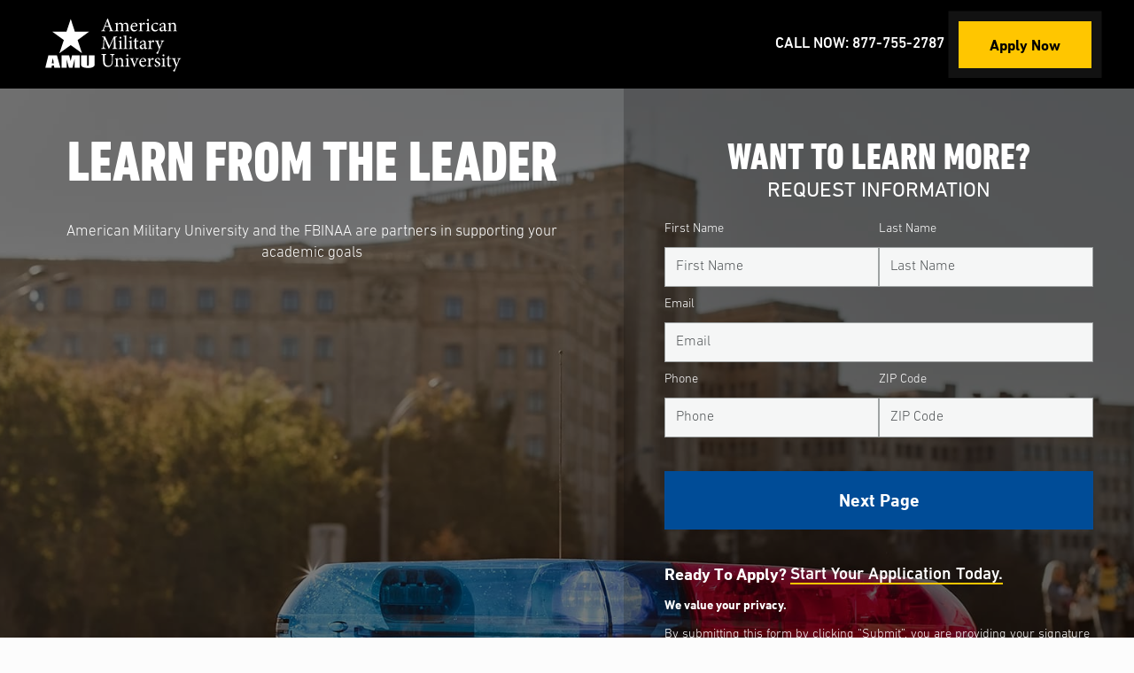

--- FILE ---
content_type: text/html; charset=UTF-8
request_url: https://start.amu.apus.edu/fbinaa/overview?utm_source=amupartners.com&utm_medium=link&utm_content=fbinaa-pub&utm_campaign=B2C%20-%20LT%20-%20AMU
body_size: 112762
content:
<!doctype html>
<html lang="en" class="amu">
<head>
<meta charset="UTF-8">

<!-- ⏏ -->
<!-- Included file from: ~/core/_includes/commonHead-robots.php -->
<meta name="robots" content="noindex, follow">
<meta name="googlebot" content="noindex, follow">
<meta name="msnbot" content="noindex, follow">

<!-- ✎ -->
<!-- Included file from: ~/core/_includes/commonHead-siteInfo.php --><title>Your partner in education | American Military University</title>
<meta name="description" content="American Military University provides affordable online programs to help FBI National Academy Associates members achieve their academic goals." />
<meta name="keywords" sortorder="page" content=", amu, online university, affordable online programs" />

<meta name="debug" content="true" />
<meta name="mySite" content="Online Degrees & Certificates" />
<meta name="templateCat" content="2" />
<meta name='myTemplate' content='Using specified template: lp6.' />
<meta name="brand" content="amu" />
<meta name="academicArea" content="" />

<meta name="PHP_SELF" content="/amu/index.php" />
<meta name="SERVER_NAME" content="lpnext.com" />
<meta name="HTTP_HOST" content="lpnext.com" />
<meta name="HTTP_REFERER" content="" />
<meta name="HTTP_USER_AGENT" content="Mozilla/5.0 (Macintosh; Intel Mac OS X 10_15_7) AppleWebKit/537.36 (KHTML, like Gecko) Chrome/131.0.0.0 Safari/537.36; ClaudeBot/1.0; +claudebot@anthropic.com)" />
<meta name="SCRIPT_NAME" content="/amu/index.php" />
<!-- ☂ -->
<!-- Included file from: ~/core/_includes/commonHead-meta.php --><meta name="viewport" content="width=device-width, initial-scale=1">
<!-- Included file from: ~/core/_includes/commonHead-open-graph.php -->
  <meta property="og:url" content="https://start.amu.apus.edu/fbinaa/overview" />
<meta property="og:type" content="website" />
<meta property="og:title" content="Your partner in education" />
<meta property="og:description" content="American Military University provides affordable online programs to help FBI National Academy Associates members achieve their academic goals." />
<meta property="og:image" content="https://start.amu.apus.edu/common/images/logos/amu-og.png" />
<meta property="og:image:width" content="200" />
<meta property="og:image:width" content="200" />
<meta property="fb:app_id" content="" />

<!-- Preloader -->
<!-- Included file from: ~/core/_includes/commonHead-lp6-preload.php -->
<!-- preload when minified for deploy -->
      <!-- brand css -->
    <link rel="preload" href="/_templates/lp6/css/amu.css" as="style">
    <link rel="preload" href="/common/css/din-next.css" as="style">
    <!-- <link rel="preload" href="/common/css/gotham.css" as="style"> -->
    <!-- fonts -->
    <link rel="preload" href="/common/css/din-next/3a21ee_0_0.woff2" as="font" crossorigin="anonymous" />
    <link rel="preload" href="/common/css/din-next/3a21ee_1_0.woff2" as="font" crossorigin="anonymous" />
    <link rel="preload" href="/common/css/din-next/3a21ee_2_0.woff2" as="font" crossorigin="anonymous" />
    <link rel="preload" href="/common/css/din-next/3a21ee_3_0.woff2" as="font" crossorigin="anonymous" />
    <link rel="preload" href="/common/css/din-next/DinNextLTPro-HeavyCondensed.woff2" as="font" crossorigin="anonymous" />
    <!-- <link rel="preload" href="/common/css/gotham/gotham-black.woff2" as="font" crossorigin="anonymous" /> -->
    <!-- minified LP6 css -->
  <link rel="preload" href="/common/css/styles.min.php" as="style">

<!-- CSS -->
<!-- Included file from: ~/core/_includes/commonHead-lp6-css.php --><!-- Minify on/showing minified styles -->
<link rel="stylesheet" type="text/css" href="/_templates/lp6/css/amu.css">
<link rel="stylesheet" type="text/css" id="contrast" href="/_templates/lp6/css/hi.css" disabled>
<link rel="stylesheet" type="text/css" href="/common/css/din-next.css" media="print" onload="this.media='all'">
<link rel="stylesheet" type="text/css" href="/common/css/styles.min.php"><style>
.brand-header {
  background-color: var(--color-black-n-blue);
}
</style>
<!-- Icons -->
<!-- Included file from: ~/core/_includes/commonHead-icons.php --><link rel="icon" href="/common/images/favicons/amu/favicon.ico" sizes="32x32">
<link rel="icon" type="image/png" href="/common/images/favicons/amu/favicon-32x32.png" sizes="32x32">
<link rel="icon" type="image/svg+xml" size="any" href="/common/images/favicons/amu/favicon.svg">
<link rel="apple-touch-icon" sizes="180x180" href="/common/images/favicons/amu/apple-touch-icon.png">
<link rel="manifest" href="/common/images/favicons/amu/manifest.json">
<meta name="theme-color" content="#ffffff">
<!-- JS -->

<!-- Data Layer -->
<script>
  dataLayer = [{
		//page parameters
		'event': 'e_programDetailsPage',
		'programName': 'fbinaa',
		'programLevel': 'overview',
		'school': 'all schools'
	}];
</script>

			<!-- Optimizely Toggled OFF -->
	
<!-- Google Tag Manager -->
<script>(function(w,d,s,l,i){w[l]=w[l]||[];w[l].push({'gtm.start':
new Date().getTime(),event:'gtm.js'});var f=d.getElementsByTagName(s)[0],
j=d.createElement(s),dl=l!='dataLayer'?'&l='+l:'';j.async=true;j.src=
'https://www.googletagmanager.com/gtm.js?id='+i+dl;f.parentNode.insertBefore(j,f);
})(window,document,'script','dataLayer','GTM-MLGKHM');</script>
<!-- End Google Tag Manager -->

<!-- IntersectionObserver Polyfill for Safari and IE -->
<script defer crossorigin="anonymous" src="https://cdnjs.cloudflare.com/polyfill/v3/polyfill.js?flags=gated&features=Array.prototype.forEach%2CNodeList.prototype.forEach%2CIntersectionObserver"></script>
<!-- jQuery served inline -->
<script>/*! jQuery v1.12.4 | (c) jQuery Foundation | jquery.org/license */
!function(a,b){"object"==typeof module&&"object"==typeof module.exports?module.exports=a.document?b(a,!0):function(a){if(!a.document)throw new Error("jQuery requires a window with a document");return b(a)}:b(a)}("undefined"!=typeof window?window:this,function(a,b){var c=[],d=a.document,e=c.slice,f=c.concat,g=c.push,h=c.indexOf,i={},j=i.toString,k=i.hasOwnProperty,l={},m="1.12.4",n=function(a,b){return new n.fn.init(a,b)},o=/^[\s\uFEFF\xA0]+|[\s\uFEFF\xA0]+$/g,p=/^-ms-/,q=/-([\da-z])/gi,r=function(a,b){return b.toUpperCase()};n.fn=n.prototype={jquery:m,constructor:n,selector:"",length:0,toArray:function(){return e.call(this)},get:function(a){return null!=a?0>a?this[a+this.length]:this[a]:e.call(this)},pushStack:function(a){var b=n.merge(this.constructor(),a);return b.prevObject=this,b.context=this.context,b},each:function(a){return n.each(this,a)},map:function(a){return this.pushStack(n.map(this,function(b,c){return a.call(b,c,b)}))},slice:function(){return this.pushStack(e.apply(this,arguments))},first:function(){return this.eq(0)},last:function(){return this.eq(-1)},eq:function(a){var b=this.length,c=+a+(0>a?b:0);return this.pushStack(c>=0&&b>c?[this[c]]:[])},end:function(){return this.prevObject||this.constructor()},push:g,sort:c.sort,splice:c.splice},n.extend=n.fn.extend=function(){var a,b,c,d,e,f,g=arguments[0]||{},h=1,i=arguments.length,j=!1;for("boolean"==typeof g&&(j=g,g=arguments[h]||{},h++),"object"==typeof g||n.isFunction(g)||(g={}),h===i&&(g=this,h--);i>h;h++)if(null!=(e=arguments[h]))for(d in e)a=g[d],c=e[d],g!==c&&(j&&c&&(n.isPlainObject(c)||(b=n.isArray(c)))?(b?(b=!1,f=a&&n.isArray(a)?a:[]):f=a&&n.isPlainObject(a)?a:{},g[d]=n.extend(j,f,c)):void 0!==c&&(g[d]=c));return g},n.extend({expando:"jQuery"+(m+Math.random()).replace(/\D/g,""),isReady:!0,error:function(a){throw new Error(a)},noop:function(){},isFunction:function(a){return"function"===n.type(a)},isArray:Array.isArray||function(a){return"array"===n.type(a)},isWindow:function(a){return null!=a&&a==a.window},isNumeric:function(a){var b=a&&a.toString();return!n.isArray(a)&&b-parseFloat(b)+1>=0},isEmptyObject:function(a){var b;for(b in a)return!1;return!0},isPlainObject:function(a){var b;if(!a||"object"!==n.type(a)||a.nodeType||n.isWindow(a))return!1;try{if(a.constructor&&!k.call(a,"constructor")&&!k.call(a.constructor.prototype,"isPrototypeOf"))return!1}catch(c){return!1}if(!l.ownFirst)for(b in a)return k.call(a,b);for(b in a);return void 0===b||k.call(a,b)},type:function(a){return null==a?a+"":"object"==typeof a||"function"==typeof a?i[j.call(a)]||"object":typeof a},globalEval:function(b){b&&n.trim(b)&&(a.execScript||function(b){a.eval.call(a,b)})(b)},camelCase:function(a){return a.replace(p,"ms-").replace(q,r)},nodeName:function(a,b){return a.nodeName&&a.nodeName.toLowerCase()===b.toLowerCase()},each:function(a,b){var c,d=0;if(s(a)){for(c=a.length;c>d;d++)if(b.call(a[d],d,a[d])===!1)break}else for(d in a)if(b.call(a[d],d,a[d])===!1)break;return a},trim:function(a){return null==a?"":(a+"").replace(o,"")},makeArray:function(a,b){var c=b||[];return null!=a&&(s(Object(a))?n.merge(c,"string"==typeof a?[a]:a):g.call(c,a)),c},inArray:function(a,b,c){var d;if(b){if(h)return h.call(b,a,c);for(d=b.length,c=c?0>c?Math.max(0,d+c):c:0;d>c;c++)if(c in b&&b[c]===a)return c}return-1},merge:function(a,b){var c=+b.length,d=0,e=a.length;while(c>d)a[e++]=b[d++];if(c!==c)while(void 0!==b[d])a[e++]=b[d++];return a.length=e,a},grep:function(a,b,c){for(var d,e=[],f=0,g=a.length,h=!c;g>f;f++)d=!b(a[f],f),d!==h&&e.push(a[f]);return e},map:function(a,b,c){var d,e,g=0,h=[];if(s(a))for(d=a.length;d>g;g++)e=b(a[g],g,c),null!=e&&h.push(e);else for(g in a)e=b(a[g],g,c),null!=e&&h.push(e);return f.apply([],h)},guid:1,proxy:function(a,b){var c,d,f;return"string"==typeof b&&(f=a[b],b=a,a=f),n.isFunction(a)?(c=e.call(arguments,2),d=function(){return a.apply(b||this,c.concat(e.call(arguments)))},d.guid=a.guid=a.guid||n.guid++,d):void 0},now:function(){return+new Date},support:l}),"function"==typeof Symbol&&(n.fn[Symbol.iterator]=c[Symbol.iterator]),n.each("Boolean Number String Function Array Date RegExp Object Error Symbol".split(" "),function(a,b){i["[object "+b+"]"]=b.toLowerCase()});function s(a){var b=!!a&&"length"in a&&a.length,c=n.type(a);return"function"===c||n.isWindow(a)?!1:"array"===c||0===b||"number"==typeof b&&b>0&&b-1 in a}var t=function(a){var b,c,d,e,f,g,h,i,j,k,l,m,n,o,p,q,r,s,t,u="sizzle"+1*new Date,v=a.document,w=0,x=0,y=ga(),z=ga(),A=ga(),B=function(a,b){return a===b&&(l=!0),0},C=1<<31,D={}.hasOwnProperty,E=[],F=E.pop,G=E.push,H=E.push,I=E.slice,J=function(a,b){for(var c=0,d=a.length;d>c;c++)if(a[c]===b)return c;return-1},K="checked|selected|async|autofocus|autoplay|controls|defer|disabled|hidden|ismap|loop|multiple|open|readonly|required|scoped",L="[\\x20\\t\\r\\n\\f]",M="(?:\\\\.|[\\w-]|[^\\x00-\\xa0])+",N="\\["+L+"*("+M+")(?:"+L+"*([*^$|!~]?=)"+L+"*(?:'((?:\\\\.|[^\\\\'])*)'|\"((?:\\\\.|[^\\\\\"])*)\"|("+M+"))|)"+L+"*\\]",O=":("+M+")(?:\\((('((?:\\\\.|[^\\\\'])*)'|\"((?:\\\\.|[^\\\\\"])*)\")|((?:\\\\.|[^\\\\()[\\]]|"+N+")*)|.*)\\)|)",P=new RegExp(L+"+","g"),Q=new RegExp("^"+L+"+|((?:^|[^\\\\])(?:\\\\.)*)"+L+"+$","g"),R=new RegExp("^"+L+"*,"+L+"*"),S=new RegExp("^"+L+"*([>+~]|"+L+")"+L+"*"),T=new RegExp("="+L+"*([^\\]'\"]*?)"+L+"*\\]","g"),U=new RegExp(O),V=new RegExp("^"+M+"$"),W={ID:new RegExp("^#("+M+")"),CLASS:new RegExp("^\\.("+M+")"),TAG:new RegExp("^("+M+"|[*])"),ATTR:new RegExp("^"+N),PSEUDO:new RegExp("^"+O),CHILD:new RegExp("^:(only|first|last|nth|nth-last)-(child|of-type)(?:\\("+L+"*(even|odd|(([+-]|)(\\d*)n|)"+L+"*(?:([+-]|)"+L+"*(\\d+)|))"+L+"*\\)|)","i"),bool:new RegExp("^(?:"+K+")$","i"),needsContext:new RegExp("^"+L+"*[>+~]|:(even|odd|eq|gt|lt|nth|first|last)(?:\\("+L+"*((?:-\\d)?\\d*)"+L+"*\\)|)(?=[^-]|$)","i")},X=/^(?:input|select|textarea|button)$/i,Y=/^h\d$/i,Z=/^[^{]+\{\s*\[native \w/,$=/^(?:#([\w-]+)|(\w+)|\.([\w-]+))$/,_=/[+~]/,aa=/'|\\/g,ba=new RegExp("\\\\([\\da-f]{1,6}"+L+"?|("+L+")|.)","ig"),ca=function(a,b,c){var d="0x"+b-65536;return d!==d||c?b:0>d?String.fromCharCode(d+65536):String.fromCharCode(d>>10|55296,1023&d|56320)},da=function(){m()};try{H.apply(E=I.call(v.childNodes),v.childNodes),E[v.childNodes.length].nodeType}catch(ea){H={apply:E.length?function(a,b){G.apply(a,I.call(b))}:function(a,b){var c=a.length,d=0;while(a[c++]=b[d++]);a.length=c-1}}}function fa(a,b,d,e){var f,h,j,k,l,o,r,s,w=b&&b.ownerDocument,x=b?b.nodeType:9;if(d=d||[],"string"!=typeof a||!a||1!==x&&9!==x&&11!==x)return d;if(!e&&((b?b.ownerDocument||b:v)!==n&&m(b),b=b||n,p)){if(11!==x&&(o=$.exec(a)))if(f=o[1]){if(9===x){if(!(j=b.getElementById(f)))return d;if(j.id===f)return d.push(j),d}else if(w&&(j=w.getElementById(f))&&t(b,j)&&j.id===f)return d.push(j),d}else{if(o[2])return H.apply(d,b.getElementsByTagName(a)),d;if((f=o[3])&&c.getElementsByClassName&&b.getElementsByClassName)return H.apply(d,b.getElementsByClassName(f)),d}if(c.qsa&&!A[a+" "]&&(!q||!q.test(a))){if(1!==x)w=b,s=a;else if("object"!==b.nodeName.toLowerCase()){(k=b.getAttribute("id"))?k=k.replace(aa,"\\$&"):b.setAttribute("id",k=u),r=g(a),h=r.length,l=V.test(k)?"#"+k:"[id='"+k+"']";while(h--)r[h]=l+" "+qa(r[h]);s=r.join(","),w=_.test(a)&&oa(b.parentNode)||b}if(s)try{return H.apply(d,w.querySelectorAll(s)),d}catch(y){}finally{k===u&&b.removeAttribute("id")}}}return i(a.replace(Q,"$1"),b,d,e)}function ga(){var a=[];function b(c,e){return a.push(c+" ")>d.cacheLength&&delete b[a.shift()],b[c+" "]=e}return b}function ha(a){return a[u]=!0,a}function ia(a){var b=n.createElement("div");try{return!!a(b)}catch(c){return!1}finally{b.parentNode&&b.parentNode.removeChild(b),b=null}}function ja(a,b){var c=a.split("|"),e=c.length;while(e--)d.attrHandle[c[e]]=b}function ka(a,b){var c=b&&a,d=c&&1===a.nodeType&&1===b.nodeType&&(~b.sourceIndex||C)-(~a.sourceIndex||C);if(d)return d;if(c)while(c=c.nextSibling)if(c===b)return-1;return a?1:-1}function la(a){return function(b){var c=b.nodeName.toLowerCase();return"input"===c&&b.type===a}}function ma(a){return function(b){var c=b.nodeName.toLowerCase();return("input"===c||"button"===c)&&b.type===a}}function na(a){return ha(function(b){return b=+b,ha(function(c,d){var e,f=a([],c.length,b),g=f.length;while(g--)c[e=f[g]]&&(c[e]=!(d[e]=c[e]))})})}function oa(a){return a&&"undefined"!=typeof a.getElementsByTagName&&a}c=fa.support={},f=fa.isXML=function(a){var b=a&&(a.ownerDocument||a).documentElement;return b?"HTML"!==b.nodeName:!1},m=fa.setDocument=function(a){var b,e,g=a?a.ownerDocument||a:v;return g!==n&&9===g.nodeType&&g.documentElement?(n=g,o=n.documentElement,p=!f(n),(e=n.defaultView)&&e.top!==e&&(e.addEventListener?e.addEventListener("unload",da,!1):e.attachEvent&&e.attachEvent("onunload",da)),c.attributes=ia(function(a){return a.className="i",!a.getAttribute("className")}),c.getElementsByTagName=ia(function(a){return a.appendChild(n.createComment("")),!a.getElementsByTagName("*").length}),c.getElementsByClassName=Z.test(n.getElementsByClassName),c.getById=ia(function(a){return o.appendChild(a).id=u,!n.getElementsByName||!n.getElementsByName(u).length}),c.getById?(d.find.ID=function(a,b){if("undefined"!=typeof b.getElementById&&p){var c=b.getElementById(a);return c?[c]:[]}},d.filter.ID=function(a){var b=a.replace(ba,ca);return function(a){return a.getAttribute("id")===b}}):(delete d.find.ID,d.filter.ID=function(a){var b=a.replace(ba,ca);return function(a){var c="undefined"!=typeof a.getAttributeNode&&a.getAttributeNode("id");return c&&c.value===b}}),d.find.TAG=c.getElementsByTagName?function(a,b){return"undefined"!=typeof b.getElementsByTagName?b.getElementsByTagName(a):c.qsa?b.querySelectorAll(a):void 0}:function(a,b){var c,d=[],e=0,f=b.getElementsByTagName(a);if("*"===a){while(c=f[e++])1===c.nodeType&&d.push(c);return d}return f},d.find.CLASS=c.getElementsByClassName&&function(a,b){return"undefined"!=typeof b.getElementsByClassName&&p?b.getElementsByClassName(a):void 0},r=[],q=[],(c.qsa=Z.test(n.querySelectorAll))&&(ia(function(a){o.appendChild(a).innerHTML="<a id='"+u+"'></a><select id='"+u+"-\r\\' msallowcapture=''><option selected=''></option></select>",a.querySelectorAll("[msallowcapture^='']").length&&q.push("[*^$]="+L+"*(?:''|\"\")"),a.querySelectorAll("[selected]").length||q.push("\\["+L+"*(?:value|"+K+")"),a.querySelectorAll("[id~="+u+"-]").length||q.push("~="),a.querySelectorAll(":checked").length||q.push(":checked"),a.querySelectorAll("a#"+u+"+*").length||q.push(".#.+[+~]")}),ia(function(a){var b=n.createElement("input");b.setAttribute("type","hidden"),a.appendChild(b).setAttribute("name","D"),a.querySelectorAll("[name=d]").length&&q.push("name"+L+"*[*^$|!~]?="),a.querySelectorAll(":enabled").length||q.push(":enabled",":disabled"),a.querySelectorAll("*,:x"),q.push(",.*:")})),(c.matchesSelector=Z.test(s=o.matches||o.webkitMatchesSelector||o.mozMatchesSelector||o.oMatchesSelector||o.msMatchesSelector))&&ia(function(a){c.disconnectedMatch=s.call(a,"div"),s.call(a,"[s!='']:x"),r.push("!=",O)}),q=q.length&&new RegExp(q.join("|")),r=r.length&&new RegExp(r.join("|")),b=Z.test(o.compareDocumentPosition),t=b||Z.test(o.contains)?function(a,b){var c=9===a.nodeType?a.documentElement:a,d=b&&b.parentNode;return a===d||!(!d||1!==d.nodeType||!(c.contains?c.contains(d):a.compareDocumentPosition&&16&a.compareDocumentPosition(d)))}:function(a,b){if(b)while(b=b.parentNode)if(b===a)return!0;return!1},B=b?function(a,b){if(a===b)return l=!0,0;var d=!a.compareDocumentPosition-!b.compareDocumentPosition;return d?d:(d=(a.ownerDocument||a)===(b.ownerDocument||b)?a.compareDocumentPosition(b):1,1&d||!c.sortDetached&&b.compareDocumentPosition(a)===d?a===n||a.ownerDocument===v&&t(v,a)?-1:b===n||b.ownerDocument===v&&t(v,b)?1:k?J(k,a)-J(k,b):0:4&d?-1:1)}:function(a,b){if(a===b)return l=!0,0;var c,d=0,e=a.parentNode,f=b.parentNode,g=[a],h=[b];if(!e||!f)return a===n?-1:b===n?1:e?-1:f?1:k?J(k,a)-J(k,b):0;if(e===f)return ka(a,b);c=a;while(c=c.parentNode)g.unshift(c);c=b;while(c=c.parentNode)h.unshift(c);while(g[d]===h[d])d++;return d?ka(g[d],h[d]):g[d]===v?-1:h[d]===v?1:0},n):n},fa.matches=function(a,b){return fa(a,null,null,b)},fa.matchesSelector=function(a,b){if((a.ownerDocument||a)!==n&&m(a),b=b.replace(T,"='$1']"),c.matchesSelector&&p&&!A[b+" "]&&(!r||!r.test(b))&&(!q||!q.test(b)))try{var d=s.call(a,b);if(d||c.disconnectedMatch||a.document&&11!==a.document.nodeType)return d}catch(e){}return fa(b,n,null,[a]).length>0},fa.contains=function(a,b){return(a.ownerDocument||a)!==n&&m(a),t(a,b)},fa.attr=function(a,b){(a.ownerDocument||a)!==n&&m(a);var e=d.attrHandle[b.toLowerCase()],f=e&&D.call(d.attrHandle,b.toLowerCase())?e(a,b,!p):void 0;return void 0!==f?f:c.attributes||!p?a.getAttribute(b):(f=a.getAttributeNode(b))&&f.specified?f.value:null},fa.error=function(a){throw new Error("Syntax error, unrecognized expression: "+a)},fa.uniqueSort=function(a){var b,d=[],e=0,f=0;if(l=!c.detectDuplicates,k=!c.sortStable&&a.slice(0),a.sort(B),l){while(b=a[f++])b===a[f]&&(e=d.push(f));while(e--)a.splice(d[e],1)}return k=null,a},e=fa.getText=function(a){var b,c="",d=0,f=a.nodeType;if(f){if(1===f||9===f||11===f){if("string"==typeof a.textContent)return a.textContent;for(a=a.firstChild;a;a=a.nextSibling)c+=e(a)}else if(3===f||4===f)return a.nodeValue}else while(b=a[d++])c+=e(b);return c},d=fa.selectors={cacheLength:50,createPseudo:ha,match:W,attrHandle:{},find:{},relative:{">":{dir:"parentNode",first:!0}," ":{dir:"parentNode"},"+":{dir:"previousSibling",first:!0},"~":{dir:"previousSibling"}},preFilter:{ATTR:function(a){return a[1]=a[1].replace(ba,ca),a[3]=(a[3]||a[4]||a[5]||"").replace(ba,ca),"~="===a[2]&&(a[3]=" "+a[3]+" "),a.slice(0,4)},CHILD:function(a){return a[1]=a[1].toLowerCase(),"nth"===a[1].slice(0,3)?(a[3]||fa.error(a[0]),a[4]=+(a[4]?a[5]+(a[6]||1):2*("even"===a[3]||"odd"===a[3])),a[5]=+(a[7]+a[8]||"odd"===a[3])):a[3]&&fa.error(a[0]),a},PSEUDO:function(a){var b,c=!a[6]&&a[2];return W.CHILD.test(a[0])?null:(a[3]?a[2]=a[4]||a[5]||"":c&&U.test(c)&&(b=g(c,!0))&&(b=c.indexOf(")",c.length-b)-c.length)&&(a[0]=a[0].slice(0,b),a[2]=c.slice(0,b)),a.slice(0,3))}},filter:{TAG:function(a){var b=a.replace(ba,ca).toLowerCase();return"*"===a?function(){return!0}:function(a){return a.nodeName&&a.nodeName.toLowerCase()===b}},CLASS:function(a){var b=y[a+" "];return b||(b=new RegExp("(^|"+L+")"+a+"("+L+"|$)"))&&y(a,function(a){return b.test("string"==typeof a.className&&a.className||"undefined"!=typeof a.getAttribute&&a.getAttribute("class")||"")})},ATTR:function(a,b,c){return function(d){var e=fa.attr(d,a);return null==e?"!="===b:b?(e+="","="===b?e===c:"!="===b?e!==c:"^="===b?c&&0===e.indexOf(c):"*="===b?c&&e.indexOf(c)>-1:"$="===b?c&&e.slice(-c.length)===c:"~="===b?(" "+e.replace(P," ")+" ").indexOf(c)>-1:"|="===b?e===c||e.slice(0,c.length+1)===c+"-":!1):!0}},CHILD:function(a,b,c,d,e){var f="nth"!==a.slice(0,3),g="last"!==a.slice(-4),h="of-type"===b;return 1===d&&0===e?function(a){return!!a.parentNode}:function(b,c,i){var j,k,l,m,n,o,p=f!==g?"nextSibling":"previousSibling",q=b.parentNode,r=h&&b.nodeName.toLowerCase(),s=!i&&!h,t=!1;if(q){if(f){while(p){m=b;while(m=m[p])if(h?m.nodeName.toLowerCase()===r:1===m.nodeType)return!1;o=p="only"===a&&!o&&"nextSibling"}return!0}if(o=[g?q.firstChild:q.lastChild],g&&s){m=q,l=m[u]||(m[u]={}),k=l[m.uniqueID]||(l[m.uniqueID]={}),j=k[a]||[],n=j[0]===w&&j[1],t=n&&j[2],m=n&&q.childNodes[n];while(m=++n&&m&&m[p]||(t=n=0)||o.pop())if(1===m.nodeType&&++t&&m===b){k[a]=[w,n,t];break}}else if(s&&(m=b,l=m[u]||(m[u]={}),k=l[m.uniqueID]||(l[m.uniqueID]={}),j=k[a]||[],n=j[0]===w&&j[1],t=n),t===!1)while(m=++n&&m&&m[p]||(t=n=0)||o.pop())if((h?m.nodeName.toLowerCase()===r:1===m.nodeType)&&++t&&(s&&(l=m[u]||(m[u]={}),k=l[m.uniqueID]||(l[m.uniqueID]={}),k[a]=[w,t]),m===b))break;return t-=e,t===d||t%d===0&&t/d>=0}}},PSEUDO:function(a,b){var c,e=d.pseudos[a]||d.setFilters[a.toLowerCase()]||fa.error("unsupported pseudo: "+a);return e[u]?e(b):e.length>1?(c=[a,a,"",b],d.setFilters.hasOwnProperty(a.toLowerCase())?ha(function(a,c){var d,f=e(a,b),g=f.length;while(g--)d=J(a,f[g]),a[d]=!(c[d]=f[g])}):function(a){return e(a,0,c)}):e}},pseudos:{not:ha(function(a){var b=[],c=[],d=h(a.replace(Q,"$1"));return d[u]?ha(function(a,b,c,e){var f,g=d(a,null,e,[]),h=a.length;while(h--)(f=g[h])&&(a[h]=!(b[h]=f))}):function(a,e,f){return b[0]=a,d(b,null,f,c),b[0]=null,!c.pop()}}),has:ha(function(a){return function(b){return fa(a,b).length>0}}),contains:ha(function(a){return a=a.replace(ba,ca),function(b){return(b.textContent||b.innerText||e(b)).indexOf(a)>-1}}),lang:ha(function(a){return V.test(a||"")||fa.error("unsupported lang: "+a),a=a.replace(ba,ca).toLowerCase(),function(b){var c;do if(c=p?b.lang:b.getAttribute("xml:lang")||b.getAttribute("lang"))return c=c.toLowerCase(),c===a||0===c.indexOf(a+"-");while((b=b.parentNode)&&1===b.nodeType);return!1}}),target:function(b){var c=a.location&&a.location.hash;return c&&c.slice(1)===b.id},root:function(a){return a===o},focus:function(a){return a===n.activeElement&&(!n.hasFocus||n.hasFocus())&&!!(a.type||a.href||~a.tabIndex)},enabled:function(a){return a.disabled===!1},disabled:function(a){return a.disabled===!0},checked:function(a){var b=a.nodeName.toLowerCase();return"input"===b&&!!a.checked||"option"===b&&!!a.selected},selected:function(a){return a.parentNode&&a.parentNode.selectedIndex,a.selected===!0},empty:function(a){for(a=a.firstChild;a;a=a.nextSibling)if(a.nodeType<6)return!1;return!0},parent:function(a){return!d.pseudos.empty(a)},header:function(a){return Y.test(a.nodeName)},input:function(a){return X.test(a.nodeName)},button:function(a){var b=a.nodeName.toLowerCase();return"input"===b&&"button"===a.type||"button"===b},text:function(a){var b;return"input"===a.nodeName.toLowerCase()&&"text"===a.type&&(null==(b=a.getAttribute("type"))||"text"===b.toLowerCase())},first:na(function(){return[0]}),last:na(function(a,b){return[b-1]}),eq:na(function(a,b,c){return[0>c?c+b:c]}),even:na(function(a,b){for(var c=0;b>c;c+=2)a.push(c);return a}),odd:na(function(a,b){for(var c=1;b>c;c+=2)a.push(c);return a}),lt:na(function(a,b,c){for(var d=0>c?c+b:c;--d>=0;)a.push(d);return a}),gt:na(function(a,b,c){for(var d=0>c?c+b:c;++d<b;)a.push(d);return a})}},d.pseudos.nth=d.pseudos.eq;for(b in{radio:!0,checkbox:!0,file:!0,password:!0,image:!0})d.pseudos[b]=la(b);for(b in{submit:!0,reset:!0})d.pseudos[b]=ma(b);function pa(){}pa.prototype=d.filters=d.pseudos,d.setFilters=new pa,g=fa.tokenize=function(a,b){var c,e,f,g,h,i,j,k=z[a+" "];if(k)return b?0:k.slice(0);h=a,i=[],j=d.preFilter;while(h){c&&!(e=R.exec(h))||(e&&(h=h.slice(e[0].length)||h),i.push(f=[])),c=!1,(e=S.exec(h))&&(c=e.shift(),f.push({value:c,type:e[0].replace(Q," ")}),h=h.slice(c.length));for(g in d.filter)!(e=W[g].exec(h))||j[g]&&!(e=j[g](e))||(c=e.shift(),f.push({value:c,type:g,matches:e}),h=h.slice(c.length));if(!c)break}return b?h.length:h?fa.error(a):z(a,i).slice(0)};function qa(a){for(var b=0,c=a.length,d="";c>b;b++)d+=a[b].value;return d}function ra(a,b,c){var d=b.dir,e=c&&"parentNode"===d,f=x++;return b.first?function(b,c,f){while(b=b[d])if(1===b.nodeType||e)return a(b,c,f)}:function(b,c,g){var h,i,j,k=[w,f];if(g){while(b=b[d])if((1===b.nodeType||e)&&a(b,c,g))return!0}else while(b=b[d])if(1===b.nodeType||e){if(j=b[u]||(b[u]={}),i=j[b.uniqueID]||(j[b.uniqueID]={}),(h=i[d])&&h[0]===w&&h[1]===f)return k[2]=h[2];if(i[d]=k,k[2]=a(b,c,g))return!0}}}function sa(a){return a.length>1?function(b,c,d){var e=a.length;while(e--)if(!a[e](b,c,d))return!1;return!0}:a[0]}function ta(a,b,c){for(var d=0,e=b.length;e>d;d++)fa(a,b[d],c);return c}function ua(a,b,c,d,e){for(var f,g=[],h=0,i=a.length,j=null!=b;i>h;h++)(f=a[h])&&(c&&!c(f,d,e)||(g.push(f),j&&b.push(h)));return g}function va(a,b,c,d,e,f){return d&&!d[u]&&(d=va(d)),e&&!e[u]&&(e=va(e,f)),ha(function(f,g,h,i){var j,k,l,m=[],n=[],o=g.length,p=f||ta(b||"*",h.nodeType?[h]:h,[]),q=!a||!f&&b?p:ua(p,m,a,h,i),r=c?e||(f?a:o||d)?[]:g:q;if(c&&c(q,r,h,i),d){j=ua(r,n),d(j,[],h,i),k=j.length;while(k--)(l=j[k])&&(r[n[k]]=!(q[n[k]]=l))}if(f){if(e||a){if(e){j=[],k=r.length;while(k--)(l=r[k])&&j.push(q[k]=l);e(null,r=[],j,i)}k=r.length;while(k--)(l=r[k])&&(j=e?J(f,l):m[k])>-1&&(f[j]=!(g[j]=l))}}else r=ua(r===g?r.splice(o,r.length):r),e?e(null,g,r,i):H.apply(g,r)})}function wa(a){for(var b,c,e,f=a.length,g=d.relative[a[0].type],h=g||d.relative[" "],i=g?1:0,k=ra(function(a){return a===b},h,!0),l=ra(function(a){return J(b,a)>-1},h,!0),m=[function(a,c,d){var e=!g&&(d||c!==j)||((b=c).nodeType?k(a,c,d):l(a,c,d));return b=null,e}];f>i;i++)if(c=d.relative[a[i].type])m=[ra(sa(m),c)];else{if(c=d.filter[a[i].type].apply(null,a[i].matches),c[u]){for(e=++i;f>e;e++)if(d.relative[a[e].type])break;return va(i>1&&sa(m),i>1&&qa(a.slice(0,i-1).concat({value:" "===a[i-2].type?"*":""})).replace(Q,"$1"),c,e>i&&wa(a.slice(i,e)),f>e&&wa(a=a.slice(e)),f>e&&qa(a))}m.push(c)}return sa(m)}function xa(a,b){var c=b.length>0,e=a.length>0,f=function(f,g,h,i,k){var l,o,q,r=0,s="0",t=f&&[],u=[],v=j,x=f||e&&d.find.TAG("*",k),y=w+=null==v?1:Math.random()||.1,z=x.length;for(k&&(j=g===n||g||k);s!==z&&null!=(l=x[s]);s++){if(e&&l){o=0,g||l.ownerDocument===n||(m(l),h=!p);while(q=a[o++])if(q(l,g||n,h)){i.push(l);break}k&&(w=y)}c&&((l=!q&&l)&&r--,f&&t.push(l))}if(r+=s,c&&s!==r){o=0;while(q=b[o++])q(t,u,g,h);if(f){if(r>0)while(s--)t[s]||u[s]||(u[s]=F.call(i));u=ua(u)}H.apply(i,u),k&&!f&&u.length>0&&r+b.length>1&&fa.uniqueSort(i)}return k&&(w=y,j=v),t};return c?ha(f):f}return h=fa.compile=function(a,b){var c,d=[],e=[],f=A[a+" "];if(!f){b||(b=g(a)),c=b.length;while(c--)f=wa(b[c]),f[u]?d.push(f):e.push(f);f=A(a,xa(e,d)),f.selector=a}return f},i=fa.select=function(a,b,e,f){var i,j,k,l,m,n="function"==typeof a&&a,o=!f&&g(a=n.selector||a);if(e=e||[],1===o.length){if(j=o[0]=o[0].slice(0),j.length>2&&"ID"===(k=j[0]).type&&c.getById&&9===b.nodeType&&p&&d.relative[j[1].type]){if(b=(d.find.ID(k.matches[0].replace(ba,ca),b)||[])[0],!b)return e;n&&(b=b.parentNode),a=a.slice(j.shift().value.length)}i=W.needsContext.test(a)?0:j.length;while(i--){if(k=j[i],d.relative[l=k.type])break;if((m=d.find[l])&&(f=m(k.matches[0].replace(ba,ca),_.test(j[0].type)&&oa(b.parentNode)||b))){if(j.splice(i,1),a=f.length&&qa(j),!a)return H.apply(e,f),e;break}}}return(n||h(a,o))(f,b,!p,e,!b||_.test(a)&&oa(b.parentNode)||b),e},c.sortStable=u.split("").sort(B).join("")===u,c.detectDuplicates=!!l,m(),c.sortDetached=ia(function(a){return 1&a.compareDocumentPosition(n.createElement("div"))}),ia(function(a){return a.innerHTML="<a href='#'></a>","#"===a.firstChild.getAttribute("href")})||ja("type|href|height|width",function(a,b,c){return c?void 0:a.getAttribute(b,"type"===b.toLowerCase()?1:2)}),c.attributes&&ia(function(a){return a.innerHTML="<input/>",a.firstChild.setAttribute("value",""),""===a.firstChild.getAttribute("value")})||ja("value",function(a,b,c){return c||"input"!==a.nodeName.toLowerCase()?void 0:a.defaultValue}),ia(function(a){return null==a.getAttribute("disabled")})||ja(K,function(a,b,c){var d;return c?void 0:a[b]===!0?b.toLowerCase():(d=a.getAttributeNode(b))&&d.specified?d.value:null}),fa}(a);n.find=t,n.expr=t.selectors,n.expr[":"]=n.expr.pseudos,n.uniqueSort=n.unique=t.uniqueSort,n.text=t.getText,n.isXMLDoc=t.isXML,n.contains=t.contains;var u=function(a,b,c){var d=[],e=void 0!==c;while((a=a[b])&&9!==a.nodeType)if(1===a.nodeType){if(e&&n(a).is(c))break;d.push(a)}return d},v=function(a,b){for(var c=[];a;a=a.nextSibling)1===a.nodeType&&a!==b&&c.push(a);return c},w=n.expr.match.needsContext,x=/^<([\w-]+)\s*\/?>(?:<\/\1>|)$/,y=/^.[^:#\[\.,]*$/;function z(a,b,c){if(n.isFunction(b))return n.grep(a,function(a,d){return!!b.call(a,d,a)!==c});if(b.nodeType)return n.grep(a,function(a){return a===b!==c});if("string"==typeof b){if(y.test(b))return n.filter(b,a,c);b=n.filter(b,a)}return n.grep(a,function(a){return n.inArray(a,b)>-1!==c})}n.filter=function(a,b,c){var d=b[0];return c&&(a=":not("+a+")"),1===b.length&&1===d.nodeType?n.find.matchesSelector(d,a)?[d]:[]:n.find.matches(a,n.grep(b,function(a){return 1===a.nodeType}))},n.fn.extend({find:function(a){var b,c=[],d=this,e=d.length;if("string"!=typeof a)return this.pushStack(n(a).filter(function(){for(b=0;e>b;b++)if(n.contains(d[b],this))return!0}));for(b=0;e>b;b++)n.find(a,d[b],c);return c=this.pushStack(e>1?n.unique(c):c),c.selector=this.selector?this.selector+" "+a:a,c},filter:function(a){return this.pushStack(z(this,a||[],!1))},not:function(a){return this.pushStack(z(this,a||[],!0))},is:function(a){return!!z(this,"string"==typeof a&&w.test(a)?n(a):a||[],!1).length}});var A,B=/^(?:\s*(<[\w\W]+>)[^>]*|#([\w-]*))$/,C=n.fn.init=function(a,b,c){var e,f;if(!a)return this;if(c=c||A,"string"==typeof a){if(e="<"===a.charAt(0)&&">"===a.charAt(a.length-1)&&a.length>=3?[null,a,null]:B.exec(a),!e||!e[1]&&b)return!b||b.jquery?(b||c).find(a):this.constructor(b).find(a);if(e[1]){if(b=b instanceof n?b[0]:b,n.merge(this,n.parseHTML(e[1],b&&b.nodeType?b.ownerDocument||b:d,!0)),x.test(e[1])&&n.isPlainObject(b))for(e in b)n.isFunction(this[e])?this[e](b[e]):this.attr(e,b[e]);return this}if(f=d.getElementById(e[2]),f&&f.parentNode){if(f.id!==e[2])return A.find(a);this.length=1,this[0]=f}return this.context=d,this.selector=a,this}return a.nodeType?(this.context=this[0]=a,this.length=1,this):n.isFunction(a)?"undefined"!=typeof c.ready?c.ready(a):a(n):(void 0!==a.selector&&(this.selector=a.selector,this.context=a.context),n.makeArray(a,this))};C.prototype=n.fn,A=n(d);var D=/^(?:parents|prev(?:Until|All))/,E={children:!0,contents:!0,next:!0,prev:!0};n.fn.extend({has:function(a){var b,c=n(a,this),d=c.length;return this.filter(function(){for(b=0;d>b;b++)if(n.contains(this,c[b]))return!0})},closest:function(a,b){for(var c,d=0,e=this.length,f=[],g=w.test(a)||"string"!=typeof a?n(a,b||this.context):0;e>d;d++)for(c=this[d];c&&c!==b;c=c.parentNode)if(c.nodeType<11&&(g?g.index(c)>-1:1===c.nodeType&&n.find.matchesSelector(c,a))){f.push(c);break}return this.pushStack(f.length>1?n.uniqueSort(f):f)},index:function(a){return a?"string"==typeof a?n.inArray(this[0],n(a)):n.inArray(a.jquery?a[0]:a,this):this[0]&&this[0].parentNode?this.first().prevAll().length:-1},add:function(a,b){return this.pushStack(n.uniqueSort(n.merge(this.get(),n(a,b))))},addBack:function(a){return this.add(null==a?this.prevObject:this.prevObject.filter(a))}});function F(a,b){do a=a[b];while(a&&1!==a.nodeType);return a}n.each({parent:function(a){var b=a.parentNode;return b&&11!==b.nodeType?b:null},parents:function(a){return u(a,"parentNode")},parentsUntil:function(a,b,c){return u(a,"parentNode",c)},next:function(a){return F(a,"nextSibling")},prev:function(a){return F(a,"previousSibling")},nextAll:function(a){return u(a,"nextSibling")},prevAll:function(a){return u(a,"previousSibling")},nextUntil:function(a,b,c){return u(a,"nextSibling",c)},prevUntil:function(a,b,c){return u(a,"previousSibling",c)},siblings:function(a){return v((a.parentNode||{}).firstChild,a)},children:function(a){return v(a.firstChild)},contents:function(a){return n.nodeName(a,"iframe")?a.contentDocument||a.contentWindow.document:n.merge([],a.childNodes)}},function(a,b){n.fn[a]=function(c,d){var e=n.map(this,b,c);return"Until"!==a.slice(-5)&&(d=c),d&&"string"==typeof d&&(e=n.filter(d,e)),this.length>1&&(E[a]||(e=n.uniqueSort(e)),D.test(a)&&(e=e.reverse())),this.pushStack(e)}});var G=/\S+/g;function H(a){var b={};return n.each(a.match(G)||[],function(a,c){b[c]=!0}),b}n.Callbacks=function(a){a="string"==typeof a?H(a):n.extend({},a);var b,c,d,e,f=[],g=[],h=-1,i=function(){for(e=a.once,d=b=!0;g.length;h=-1){c=g.shift();while(++h<f.length)f[h].apply(c[0],c[1])===!1&&a.stopOnFalse&&(h=f.length,c=!1)}a.memory||(c=!1),b=!1,e&&(f=c?[]:"")},j={add:function(){return f&&(c&&!b&&(h=f.length-1,g.push(c)),function d(b){n.each(b,function(b,c){n.isFunction(c)?a.unique&&j.has(c)||f.push(c):c&&c.length&&"string"!==n.type(c)&&d(c)})}(arguments),c&&!b&&i()),this},remove:function(){return n.each(arguments,function(a,b){var c;while((c=n.inArray(b,f,c))>-1)f.splice(c,1),h>=c&&h--}),this},has:function(a){return a?n.inArray(a,f)>-1:f.length>0},empty:function(){return f&&(f=[]),this},disable:function(){return e=g=[],f=c="",this},disabled:function(){return!f},lock:function(){return e=!0,c||j.disable(),this},locked:function(){return!!e},fireWith:function(a,c){return e||(c=c||[],c=[a,c.slice?c.slice():c],g.push(c),b||i()),this},fire:function(){return j.fireWith(this,arguments),this},fired:function(){return!!d}};return j},n.extend({Deferred:function(a){var b=[["resolve","done",n.Callbacks("once memory"),"resolved"],["reject","fail",n.Callbacks("once memory"),"rejected"],["notify","progress",n.Callbacks("memory")]],c="pending",d={state:function(){return c},always:function(){return e.done(arguments).fail(arguments),this},then:function(){var a=arguments;return n.Deferred(function(c){n.each(b,function(b,f){var g=n.isFunction(a[b])&&a[b];e[f[1]](function(){var a=g&&g.apply(this,arguments);a&&n.isFunction(a.promise)?a.promise().progress(c.notify).done(c.resolve).fail(c.reject):c[f[0]+"With"](this===d?c.promise():this,g?[a]:arguments)})}),a=null}).promise()},promise:function(a){return null!=a?n.extend(a,d):d}},e={};return d.pipe=d.then,n.each(b,function(a,f){var g=f[2],h=f[3];d[f[1]]=g.add,h&&g.add(function(){c=h},b[1^a][2].disable,b[2][2].lock),e[f[0]]=function(){return e[f[0]+"With"](this===e?d:this,arguments),this},e[f[0]+"With"]=g.fireWith}),d.promise(e),a&&a.call(e,e),e},when:function(a){var b=0,c=e.call(arguments),d=c.length,f=1!==d||a&&n.isFunction(a.promise)?d:0,g=1===f?a:n.Deferred(),h=function(a,b,c){return function(d){b[a]=this,c[a]=arguments.length>1?e.call(arguments):d,c===i?g.notifyWith(b,c):--f||g.resolveWith(b,c)}},i,j,k;if(d>1)for(i=new Array(d),j=new Array(d),k=new Array(d);d>b;b++)c[b]&&n.isFunction(c[b].promise)?c[b].promise().progress(h(b,j,i)).done(h(b,k,c)).fail(g.reject):--f;return f||g.resolveWith(k,c),g.promise()}});var I;n.fn.ready=function(a){return n.ready.promise().done(a),this},n.extend({isReady:!1,readyWait:1,holdReady:function(a){a?n.readyWait++:n.ready(!0)},ready:function(a){(a===!0?--n.readyWait:n.isReady)||(n.isReady=!0,a!==!0&&--n.readyWait>0||(I.resolveWith(d,[n]),n.fn.triggerHandler&&(n(d).triggerHandler("ready"),n(d).off("ready"))))}});function J(){d.addEventListener?(d.removeEventListener("DOMContentLoaded",K),a.removeEventListener("load",K)):(d.detachEvent("onreadystatechange",K),a.detachEvent("onload",K))}function K(){(d.addEventListener||"load"===a.event.type||"complete"===d.readyState)&&(J(),n.ready())}n.ready.promise=function(b){if(!I)if(I=n.Deferred(),"complete"===d.readyState||"loading"!==d.readyState&&!d.documentElement.doScroll)a.setTimeout(n.ready);else if(d.addEventListener)d.addEventListener("DOMContentLoaded",K),a.addEventListener("load",K);else{d.attachEvent("onreadystatechange",K),a.attachEvent("onload",K);var c=!1;try{c=null==a.frameElement&&d.documentElement}catch(e){}c&&c.doScroll&&!function f(){if(!n.isReady){try{c.doScroll("left")}catch(b){return a.setTimeout(f,50)}J(),n.ready()}}()}return I.promise(b)},n.ready.promise();var L;for(L in n(l))break;l.ownFirst="0"===L,l.inlineBlockNeedsLayout=!1,n(function(){var a,b,c,e;c=d.getElementsByTagName("body")[0],c&&c.style&&(b=d.createElement("div"),e=d.createElement("div"),e.style.cssText="position:absolute;border:0;width:0;height:0;top:0;left:-9999px",c.appendChild(e).appendChild(b),"undefined"!=typeof b.style.zoom&&(b.style.cssText="display:inline;margin:0;border:0;padding:1px;width:1px;zoom:1",l.inlineBlockNeedsLayout=a=3===b.offsetWidth,a&&(c.style.zoom=1)),c.removeChild(e))}),function(){var a=d.createElement("div");l.deleteExpando=!0;try{delete a.test}catch(b){l.deleteExpando=!1}a=null}();var M=function(a){var b=n.noData[(a.nodeName+" ").toLowerCase()],c=+a.nodeType||1;return 1!==c&&9!==c?!1:!b||b!==!0&&a.getAttribute("classid")===b},N=/^(?:\{[\w\W]*\}|\[[\w\W]*\])$/,O=/([A-Z])/g;function P(a,b,c){if(void 0===c&&1===a.nodeType){var d="data-"+b.replace(O,"-$1").toLowerCase();if(c=a.getAttribute(d),"string"==typeof c){try{c="true"===c?!0:"false"===c?!1:"null"===c?null:+c+""===c?+c:N.test(c)?n.parseJSON(c):c}catch(e){}n.data(a,b,c)}else c=void 0;
}return c}function Q(a){var b;for(b in a)if(("data"!==b||!n.isEmptyObject(a[b]))&&"toJSON"!==b)return!1;return!0}function R(a,b,d,e){if(M(a)){var f,g,h=n.expando,i=a.nodeType,j=i?n.cache:a,k=i?a[h]:a[h]&&h;if(k&&j[k]&&(e||j[k].data)||void 0!==d||"string"!=typeof b)return k||(k=i?a[h]=c.pop()||n.guid++:h),j[k]||(j[k]=i?{}:{toJSON:n.noop}),"object"!=typeof b&&"function"!=typeof b||(e?j[k]=n.extend(j[k],b):j[k].data=n.extend(j[k].data,b)),g=j[k],e||(g.data||(g.data={}),g=g.data),void 0!==d&&(g[n.camelCase(b)]=d),"string"==typeof b?(f=g[b],null==f&&(f=g[n.camelCase(b)])):f=g,f}}function S(a,b,c){if(M(a)){var d,e,f=a.nodeType,g=f?n.cache:a,h=f?a[n.expando]:n.expando;if(g[h]){if(b&&(d=c?g[h]:g[h].data)){n.isArray(b)?b=b.concat(n.map(b,n.camelCase)):b in d?b=[b]:(b=n.camelCase(b),b=b in d?[b]:b.split(" ")),e=b.length;while(e--)delete d[b[e]];if(c?!Q(d):!n.isEmptyObject(d))return}(c||(delete g[h].data,Q(g[h])))&&(f?n.cleanData([a],!0):l.deleteExpando||g!=g.window?delete g[h]:g[h]=void 0)}}}n.extend({cache:{},noData:{"applet ":!0,"embed ":!0,"object ":"clsid:D27CDB6E-AE6D-11cf-96B8-444553540000"},hasData:function(a){return a=a.nodeType?n.cache[a[n.expando]]:a[n.expando],!!a&&!Q(a)},data:function(a,b,c){return R(a,b,c)},removeData:function(a,b){return S(a,b)},_data:function(a,b,c){return R(a,b,c,!0)},_removeData:function(a,b){return S(a,b,!0)}}),n.fn.extend({data:function(a,b){var c,d,e,f=this[0],g=f&&f.attributes;if(void 0===a){if(this.length&&(e=n.data(f),1===f.nodeType&&!n._data(f,"parsedAttrs"))){c=g.length;while(c--)g[c]&&(d=g[c].name,0===d.indexOf("data-")&&(d=n.camelCase(d.slice(5)),P(f,d,e[d])));n._data(f,"parsedAttrs",!0)}return e}return"object"==typeof a?this.each(function(){n.data(this,a)}):arguments.length>1?this.each(function(){n.data(this,a,b)}):f?P(f,a,n.data(f,a)):void 0},removeData:function(a){return this.each(function(){n.removeData(this,a)})}}),n.extend({queue:function(a,b,c){var d;return a?(b=(b||"fx")+"queue",d=n._data(a,b),c&&(!d||n.isArray(c)?d=n._data(a,b,n.makeArray(c)):d.push(c)),d||[]):void 0},dequeue:function(a,b){b=b||"fx";var c=n.queue(a,b),d=c.length,e=c.shift(),f=n._queueHooks(a,b),g=function(){n.dequeue(a,b)};"inprogress"===e&&(e=c.shift(),d--),e&&("fx"===b&&c.unshift("inprogress"),delete f.stop,e.call(a,g,f)),!d&&f&&f.empty.fire()},_queueHooks:function(a,b){var c=b+"queueHooks";return n._data(a,c)||n._data(a,c,{empty:n.Callbacks("once memory").add(function(){n._removeData(a,b+"queue"),n._removeData(a,c)})})}}),n.fn.extend({queue:function(a,b){var c=2;return"string"!=typeof a&&(b=a,a="fx",c--),arguments.length<c?n.queue(this[0],a):void 0===b?this:this.each(function(){var c=n.queue(this,a,b);n._queueHooks(this,a),"fx"===a&&"inprogress"!==c[0]&&n.dequeue(this,a)})},dequeue:function(a){return this.each(function(){n.dequeue(this,a)})},clearQueue:function(a){return this.queue(a||"fx",[])},promise:function(a,b){var c,d=1,e=n.Deferred(),f=this,g=this.length,h=function(){--d||e.resolveWith(f,[f])};"string"!=typeof a&&(b=a,a=void 0),a=a||"fx";while(g--)c=n._data(f[g],a+"queueHooks"),c&&c.empty&&(d++,c.empty.add(h));return h(),e.promise(b)}}),function(){var a;l.shrinkWrapBlocks=function(){if(null!=a)return a;a=!1;var b,c,e;return c=d.getElementsByTagName("body")[0],c&&c.style?(b=d.createElement("div"),e=d.createElement("div"),e.style.cssText="position:absolute;border:0;width:0;height:0;top:0;left:-9999px",c.appendChild(e).appendChild(b),"undefined"!=typeof b.style.zoom&&(b.style.cssText="-webkit-box-sizing:content-box;-moz-box-sizing:content-box;box-sizing:content-box;display:block;margin:0;border:0;padding:1px;width:1px;zoom:1",b.appendChild(d.createElement("div")).style.width="5px",a=3!==b.offsetWidth),c.removeChild(e),a):void 0}}();var T=/[+-]?(?:\d*\.|)\d+(?:[eE][+-]?\d+|)/.source,U=new RegExp("^(?:([+-])=|)("+T+")([a-z%]*)$","i"),V=["Top","Right","Bottom","Left"],W=function(a,b){return a=b||a,"none"===n.css(a,"display")||!n.contains(a.ownerDocument,a)};function X(a,b,c,d){var e,f=1,g=20,h=d?function(){return d.cur()}:function(){return n.css(a,b,"")},i=h(),j=c&&c[3]||(n.cssNumber[b]?"":"px"),k=(n.cssNumber[b]||"px"!==j&&+i)&&U.exec(n.css(a,b));if(k&&k[3]!==j){j=j||k[3],c=c||[],k=+i||1;do f=f||".5",k/=f,n.style(a,b,k+j);while(f!==(f=h()/i)&&1!==f&&--g)}return c&&(k=+k||+i||0,e=c[1]?k+(c[1]+1)*c[2]:+c[2],d&&(d.unit=j,d.start=k,d.end=e)),e}var Y=function(a,b,c,d,e,f,g){var h=0,i=a.length,j=null==c;if("object"===n.type(c)){e=!0;for(h in c)Y(a,b,h,c[h],!0,f,g)}else if(void 0!==d&&(e=!0,n.isFunction(d)||(g=!0),j&&(g?(b.call(a,d),b=null):(j=b,b=function(a,b,c){return j.call(n(a),c)})),b))for(;i>h;h++)b(a[h],c,g?d:d.call(a[h],h,b(a[h],c)));return e?a:j?b.call(a):i?b(a[0],c):f},Z=/^(?:checkbox|radio)$/i,$=/<([\w:-]+)/,_=/^$|\/(?:java|ecma)script/i,aa=/^\s+/,ba="abbr|article|aside|audio|bdi|canvas|data|datalist|details|dialog|figcaption|figure|footer|header|hgroup|main|mark|meter|nav|output|picture|progress|section|summary|template|time|video";function ca(a){var b=ba.split("|"),c=a.createDocumentFragment();if(c.createElement)while(b.length)c.createElement(b.pop());return c}!function(){var a=d.createElement("div"),b=d.createDocumentFragment(),c=d.createElement("input");a.innerHTML="  <link/><table></table><a href='/a'>a</a><input type='checkbox'/>",l.leadingWhitespace=3===a.firstChild.nodeType,l.tbody=!a.getElementsByTagName("tbody").length,l.htmlSerialize=!!a.getElementsByTagName("link").length,l.html5Clone="<:nav></:nav>"!==d.createElement("nav").cloneNode(!0).outerHTML,c.type="checkbox",c.checked=!0,b.appendChild(c),l.appendChecked=c.checked,a.innerHTML="<textarea>x</textarea>",l.noCloneChecked=!!a.cloneNode(!0).lastChild.defaultValue,b.appendChild(a),c=d.createElement("input"),c.setAttribute("type","radio"),c.setAttribute("checked","checked"),c.setAttribute("name","t"),a.appendChild(c),l.checkClone=a.cloneNode(!0).cloneNode(!0).lastChild.checked,l.noCloneEvent=!!a.addEventListener,a[n.expando]=1,l.attributes=!a.getAttribute(n.expando)}();var da={option:[1,"<select multiple='multiple'>","</select>"],legend:[1,"<fieldset>","</fieldset>"],area:[1,"<map>","</map>"],param:[1,"<object>","</object>"],thead:[1,"<table>","</table>"],tr:[2,"<table><tbody>","</tbody></table>"],col:[2,"<table><tbody></tbody><colgroup>","</colgroup></table>"],td:[3,"<table><tbody><tr>","</tr></tbody></table>"],_default:l.htmlSerialize?[0,"",""]:[1,"X<div>","</div>"]};da.optgroup=da.option,da.tbody=da.tfoot=da.colgroup=da.caption=da.thead,da.th=da.td;function ea(a,b){var c,d,e=0,f="undefined"!=typeof a.getElementsByTagName?a.getElementsByTagName(b||"*"):"undefined"!=typeof a.querySelectorAll?a.querySelectorAll(b||"*"):void 0;if(!f)for(f=[],c=a.childNodes||a;null!=(d=c[e]);e++)!b||n.nodeName(d,b)?f.push(d):n.merge(f,ea(d,b));return void 0===b||b&&n.nodeName(a,b)?n.merge([a],f):f}function fa(a,b){for(var c,d=0;null!=(c=a[d]);d++)n._data(c,"globalEval",!b||n._data(b[d],"globalEval"))}var ga=/<|&#?\w+;/,ha=/<tbody/i;function ia(a){Z.test(a.type)&&(a.defaultChecked=a.checked)}function ja(a,b,c,d,e){for(var f,g,h,i,j,k,m,o=a.length,p=ca(b),q=[],r=0;o>r;r++)if(g=a[r],g||0===g)if("object"===n.type(g))n.merge(q,g.nodeType?[g]:g);else if(ga.test(g)){i=i||p.appendChild(b.createElement("div")),j=($.exec(g)||["",""])[1].toLowerCase(),m=da[j]||da._default,i.innerHTML=m[1]+n.htmlPrefilter(g)+m[2],f=m[0];while(f--)i=i.lastChild;if(!l.leadingWhitespace&&aa.test(g)&&q.push(b.createTextNode(aa.exec(g)[0])),!l.tbody){g="table"!==j||ha.test(g)?"<table>"!==m[1]||ha.test(g)?0:i:i.firstChild,f=g&&g.childNodes.length;while(f--)n.nodeName(k=g.childNodes[f],"tbody")&&!k.childNodes.length&&g.removeChild(k)}n.merge(q,i.childNodes),i.textContent="";while(i.firstChild)i.removeChild(i.firstChild);i=p.lastChild}else q.push(b.createTextNode(g));i&&p.removeChild(i),l.appendChecked||n.grep(ea(q,"input"),ia),r=0;while(g=q[r++])if(d&&n.inArray(g,d)>-1)e&&e.push(g);else if(h=n.contains(g.ownerDocument,g),i=ea(p.appendChild(g),"script"),h&&fa(i),c){f=0;while(g=i[f++])_.test(g.type||"")&&c.push(g)}return i=null,p}!function(){var b,c,e=d.createElement("div");for(b in{submit:!0,change:!0,focusin:!0})c="on"+b,(l[b]=c in a)||(e.setAttribute(c,"t"),l[b]=e.attributes[c].expando===!1);e=null}();var ka=/^(?:input|select|textarea)$/i,la=/^key/,ma=/^(?:mouse|pointer|contextmenu|drag|drop)|click/,na=/^(?:focusinfocus|focusoutblur)$/,oa=/^([^.]*)(?:\.(.+)|)/;function pa(){return!0}function qa(){return!1}function ra(){try{return d.activeElement}catch(a){}}function sa(a,b,c,d,e,f){var g,h;if("object"==typeof b){"string"!=typeof c&&(d=d||c,c=void 0);for(h in b)sa(a,h,c,d,b[h],f);return a}if(null==d&&null==e?(e=c,d=c=void 0):null==e&&("string"==typeof c?(e=d,d=void 0):(e=d,d=c,c=void 0)),e===!1)e=qa;else if(!e)return a;return 1===f&&(g=e,e=function(a){return n().off(a),g.apply(this,arguments)},e.guid=g.guid||(g.guid=n.guid++)),a.each(function(){n.event.add(this,b,e,d,c)})}n.event={global:{},add:function(a,b,c,d,e){var f,g,h,i,j,k,l,m,o,p,q,r=n._data(a);if(r){c.handler&&(i=c,c=i.handler,e=i.selector),c.guid||(c.guid=n.guid++),(g=r.events)||(g=r.events={}),(k=r.handle)||(k=r.handle=function(a){return"undefined"==typeof n||a&&n.event.triggered===a.type?void 0:n.event.dispatch.apply(k.elem,arguments)},k.elem=a),b=(b||"").match(G)||[""],h=b.length;while(h--)f=oa.exec(b[h])||[],o=q=f[1],p=(f[2]||"").split(".").sort(),o&&(j=n.event.special[o]||{},o=(e?j.delegateType:j.bindType)||o,j=n.event.special[o]||{},l=n.extend({type:o,origType:q,data:d,handler:c,guid:c.guid,selector:e,needsContext:e&&n.expr.match.needsContext.test(e),namespace:p.join(".")},i),(m=g[o])||(m=g[o]=[],m.delegateCount=0,j.setup&&j.setup.call(a,d,p,k)!==!1||(a.addEventListener?a.addEventListener(o,k,!1):a.attachEvent&&a.attachEvent("on"+o,k))),j.add&&(j.add.call(a,l),l.handler.guid||(l.handler.guid=c.guid)),e?m.splice(m.delegateCount++,0,l):m.push(l),n.event.global[o]=!0);a=null}},remove:function(a,b,c,d,e){var f,g,h,i,j,k,l,m,o,p,q,r=n.hasData(a)&&n._data(a);if(r&&(k=r.events)){b=(b||"").match(G)||[""],j=b.length;while(j--)if(h=oa.exec(b[j])||[],o=q=h[1],p=(h[2]||"").split(".").sort(),o){l=n.event.special[o]||{},o=(d?l.delegateType:l.bindType)||o,m=k[o]||[],h=h[2]&&new RegExp("(^|\\.)"+p.join("\\.(?:.*\\.|)")+"(\\.|$)"),i=f=m.length;while(f--)g=m[f],!e&&q!==g.origType||c&&c.guid!==g.guid||h&&!h.test(g.namespace)||d&&d!==g.selector&&("**"!==d||!g.selector)||(m.splice(f,1),g.selector&&m.delegateCount--,l.remove&&l.remove.call(a,g));i&&!m.length&&(l.teardown&&l.teardown.call(a,p,r.handle)!==!1||n.removeEvent(a,o,r.handle),delete k[o])}else for(o in k)n.event.remove(a,o+b[j],c,d,!0);n.isEmptyObject(k)&&(delete r.handle,n._removeData(a,"events"))}},trigger:function(b,c,e,f){var g,h,i,j,l,m,o,p=[e||d],q=k.call(b,"type")?b.type:b,r=k.call(b,"namespace")?b.namespace.split("."):[];if(i=m=e=e||d,3!==e.nodeType&&8!==e.nodeType&&!na.test(q+n.event.triggered)&&(q.indexOf(".")>-1&&(r=q.split("."),q=r.shift(),r.sort()),h=q.indexOf(":")<0&&"on"+q,b=b[n.expando]?b:new n.Event(q,"object"==typeof b&&b),b.isTrigger=f?2:3,b.namespace=r.join("."),b.rnamespace=b.namespace?new RegExp("(^|\\.)"+r.join("\\.(?:.*\\.|)")+"(\\.|$)"):null,b.result=void 0,b.target||(b.target=e),c=null==c?[b]:n.makeArray(c,[b]),l=n.event.special[q]||{},f||!l.trigger||l.trigger.apply(e,c)!==!1)){if(!f&&!l.noBubble&&!n.isWindow(e)){for(j=l.delegateType||q,na.test(j+q)||(i=i.parentNode);i;i=i.parentNode)p.push(i),m=i;m===(e.ownerDocument||d)&&p.push(m.defaultView||m.parentWindow||a)}o=0;while((i=p[o++])&&!b.isPropagationStopped())b.type=o>1?j:l.bindType||q,g=(n._data(i,"events")||{})[b.type]&&n._data(i,"handle"),g&&g.apply(i,c),g=h&&i[h],g&&g.apply&&M(i)&&(b.result=g.apply(i,c),b.result===!1&&b.preventDefault());if(b.type=q,!f&&!b.isDefaultPrevented()&&(!l._default||l._default.apply(p.pop(),c)===!1)&&M(e)&&h&&e[q]&&!n.isWindow(e)){m=e[h],m&&(e[h]=null),n.event.triggered=q;try{e[q]()}catch(s){}n.event.triggered=void 0,m&&(e[h]=m)}return b.result}},dispatch:function(a){a=n.event.fix(a);var b,c,d,f,g,h=[],i=e.call(arguments),j=(n._data(this,"events")||{})[a.type]||[],k=n.event.special[a.type]||{};if(i[0]=a,a.delegateTarget=this,!k.preDispatch||k.preDispatch.call(this,a)!==!1){h=n.event.handlers.call(this,a,j),b=0;while((f=h[b++])&&!a.isPropagationStopped()){a.currentTarget=f.elem,c=0;while((g=f.handlers[c++])&&!a.isImmediatePropagationStopped())a.rnamespace&&!a.rnamespace.test(g.namespace)||(a.handleObj=g,a.data=g.data,d=((n.event.special[g.origType]||{}).handle||g.handler).apply(f.elem,i),void 0!==d&&(a.result=d)===!1&&(a.preventDefault(),a.stopPropagation()))}return k.postDispatch&&k.postDispatch.call(this,a),a.result}},handlers:function(a,b){var c,d,e,f,g=[],h=b.delegateCount,i=a.target;if(h&&i.nodeType&&("click"!==a.type||isNaN(a.button)||a.button<1))for(;i!=this;i=i.parentNode||this)if(1===i.nodeType&&(i.disabled!==!0||"click"!==a.type)){for(d=[],c=0;h>c;c++)f=b[c],e=f.selector+" ",void 0===d[e]&&(d[e]=f.needsContext?n(e,this).index(i)>-1:n.find(e,this,null,[i]).length),d[e]&&d.push(f);d.length&&g.push({elem:i,handlers:d})}return h<b.length&&g.push({elem:this,handlers:b.slice(h)}),g},fix:function(a){if(a[n.expando])return a;var b,c,e,f=a.type,g=a,h=this.fixHooks[f];h||(this.fixHooks[f]=h=ma.test(f)?this.mouseHooks:la.test(f)?this.keyHooks:{}),e=h.props?this.props.concat(h.props):this.props,a=new n.Event(g),b=e.length;while(b--)c=e[b],a[c]=g[c];return a.target||(a.target=g.srcElement||d),3===a.target.nodeType&&(a.target=a.target.parentNode),a.metaKey=!!a.metaKey,h.filter?h.filter(a,g):a},props:"altKey bubbles cancelable ctrlKey currentTarget detail eventPhase metaKey relatedTarget shiftKey target timeStamp view which".split(" "),fixHooks:{},keyHooks:{props:"char charCode key keyCode".split(" "),filter:function(a,b){return null==a.which&&(a.which=null!=b.charCode?b.charCode:b.keyCode),a}},mouseHooks:{props:"button buttons clientX clientY fromElement offsetX offsetY pageX pageY screenX screenY toElement".split(" "),filter:function(a,b){var c,e,f,g=b.button,h=b.fromElement;return null==a.pageX&&null!=b.clientX&&(e=a.target.ownerDocument||d,f=e.documentElement,c=e.body,a.pageX=b.clientX+(f&&f.scrollLeft||c&&c.scrollLeft||0)-(f&&f.clientLeft||c&&c.clientLeft||0),a.pageY=b.clientY+(f&&f.scrollTop||c&&c.scrollTop||0)-(f&&f.clientTop||c&&c.clientTop||0)),!a.relatedTarget&&h&&(a.relatedTarget=h===a.target?b.toElement:h),a.which||void 0===g||(a.which=1&g?1:2&g?3:4&g?2:0),a}},special:{load:{noBubble:!0},focus:{trigger:function(){if(this!==ra()&&this.focus)try{return this.focus(),!1}catch(a){}},delegateType:"focusin"},blur:{trigger:function(){return this===ra()&&this.blur?(this.blur(),!1):void 0},delegateType:"focusout"},click:{trigger:function(){return n.nodeName(this,"input")&&"checkbox"===this.type&&this.click?(this.click(),!1):void 0},_default:function(a){return n.nodeName(a.target,"a")}},beforeunload:{postDispatch:function(a){void 0!==a.result&&a.originalEvent&&(a.originalEvent.returnValue=a.result)}}},simulate:function(a,b,c){var d=n.extend(new n.Event,c,{type:a,isSimulated:!0});n.event.trigger(d,null,b),d.isDefaultPrevented()&&c.preventDefault()}},n.removeEvent=d.removeEventListener?function(a,b,c){a.removeEventListener&&a.removeEventListener(b,c)}:function(a,b,c){var d="on"+b;a.detachEvent&&("undefined"==typeof a[d]&&(a[d]=null),a.detachEvent(d,c))},n.Event=function(a,b){return this instanceof n.Event?(a&&a.type?(this.originalEvent=a,this.type=a.type,this.isDefaultPrevented=a.defaultPrevented||void 0===a.defaultPrevented&&a.returnValue===!1?pa:qa):this.type=a,b&&n.extend(this,b),this.timeStamp=a&&a.timeStamp||n.now(),void(this[n.expando]=!0)):new n.Event(a,b)},n.Event.prototype={constructor:n.Event,isDefaultPrevented:qa,isPropagationStopped:qa,isImmediatePropagationStopped:qa,preventDefault:function(){var a=this.originalEvent;this.isDefaultPrevented=pa,a&&(a.preventDefault?a.preventDefault():a.returnValue=!1)},stopPropagation:function(){var a=this.originalEvent;this.isPropagationStopped=pa,a&&!this.isSimulated&&(a.stopPropagation&&a.stopPropagation(),a.cancelBubble=!0)},stopImmediatePropagation:function(){var a=this.originalEvent;this.isImmediatePropagationStopped=pa,a&&a.stopImmediatePropagation&&a.stopImmediatePropagation(),this.stopPropagation()}},n.each({mouseenter:"mouseover",mouseleave:"mouseout",pointerenter:"pointerover",pointerleave:"pointerout"},function(a,b){n.event.special[a]={delegateType:b,bindType:b,handle:function(a){var c,d=this,e=a.relatedTarget,f=a.handleObj;return e&&(e===d||n.contains(d,e))||(a.type=f.origType,c=f.handler.apply(this,arguments),a.type=b),c}}}),l.submit||(n.event.special.submit={setup:function(){return n.nodeName(this,"form")?!1:void n.event.add(this,"click._submit keypress._submit",function(a){var b=a.target,c=n.nodeName(b,"input")||n.nodeName(b,"button")?n.prop(b,"form"):void 0;c&&!n._data(c,"submit")&&(n.event.add(c,"submit._submit",function(a){a._submitBubble=!0}),n._data(c,"submit",!0))})},postDispatch:function(a){a._submitBubble&&(delete a._submitBubble,this.parentNode&&!a.isTrigger&&n.event.simulate("submit",this.parentNode,a))},teardown:function(){return n.nodeName(this,"form")?!1:void n.event.remove(this,"._submit")}}),l.change||(n.event.special.change={setup:function(){return ka.test(this.nodeName)?("checkbox"!==this.type&&"radio"!==this.type||(n.event.add(this,"propertychange._change",function(a){"checked"===a.originalEvent.propertyName&&(this._justChanged=!0)}),n.event.add(this,"click._change",function(a){this._justChanged&&!a.isTrigger&&(this._justChanged=!1),n.event.simulate("change",this,a)})),!1):void n.event.add(this,"beforeactivate._change",function(a){var b=a.target;ka.test(b.nodeName)&&!n._data(b,"change")&&(n.event.add(b,"change._change",function(a){!this.parentNode||a.isSimulated||a.isTrigger||n.event.simulate("change",this.parentNode,a)}),n._data(b,"change",!0))})},handle:function(a){var b=a.target;return this!==b||a.isSimulated||a.isTrigger||"radio"!==b.type&&"checkbox"!==b.type?a.handleObj.handler.apply(this,arguments):void 0},teardown:function(){return n.event.remove(this,"._change"),!ka.test(this.nodeName)}}),l.focusin||n.each({focus:"focusin",blur:"focusout"},function(a,b){var c=function(a){n.event.simulate(b,a.target,n.event.fix(a))};n.event.special[b]={setup:function(){var d=this.ownerDocument||this,e=n._data(d,b);e||d.addEventListener(a,c,!0),n._data(d,b,(e||0)+1)},teardown:function(){var d=this.ownerDocument||this,e=n._data(d,b)-1;e?n._data(d,b,e):(d.removeEventListener(a,c,!0),n._removeData(d,b))}}}),n.fn.extend({on:function(a,b,c,d){return sa(this,a,b,c,d)},one:function(a,b,c,d){return sa(this,a,b,c,d,1)},off:function(a,b,c){var d,e;if(a&&a.preventDefault&&a.handleObj)return d=a.handleObj,n(a.delegateTarget).off(d.namespace?d.origType+"."+d.namespace:d.origType,d.selector,d.handler),this;if("object"==typeof a){for(e in a)this.off(e,b,a[e]);return this}return b!==!1&&"function"!=typeof b||(c=b,b=void 0),c===!1&&(c=qa),this.each(function(){n.event.remove(this,a,c,b)})},trigger:function(a,b){return this.each(function(){n.event.trigger(a,b,this)})},triggerHandler:function(a,b){var c=this[0];return c?n.event.trigger(a,b,c,!0):void 0}});var ta=/ jQuery\d+="(?:null|\d+)"/g,ua=new RegExp("<(?:"+ba+")[\\s/>]","i"),va=/<(?!area|br|col|embed|hr|img|input|link|meta|param)(([\w:-]+)[^>]*)\/>/gi,wa=/<script|<style|<link/i,xa=/checked\s*(?:[^=]|=\s*.checked.)/i,ya=/^true\/(.*)/,za=/^\s*<!(?:\[CDATA\[|--)|(?:\]\]|--)>\s*$/g,Aa=ca(d),Ba=Aa.appendChild(d.createElement("div"));function Ca(a,b){return n.nodeName(a,"table")&&n.nodeName(11!==b.nodeType?b:b.firstChild,"tr")?a.getElementsByTagName("tbody")[0]||a.appendChild(a.ownerDocument.createElement("tbody")):a}function Da(a){return a.type=(null!==n.find.attr(a,"type"))+"/"+a.type,a}function Ea(a){var b=ya.exec(a.type);return b?a.type=b[1]:a.removeAttribute("type"),a}function Fa(a,b){if(1===b.nodeType&&n.hasData(a)){var c,d,e,f=n._data(a),g=n._data(b,f),h=f.events;if(h){delete g.handle,g.events={};for(c in h)for(d=0,e=h[c].length;e>d;d++)n.event.add(b,c,h[c][d])}g.data&&(g.data=n.extend({},g.data))}}function Ga(a,b){var c,d,e;if(1===b.nodeType){if(c=b.nodeName.toLowerCase(),!l.noCloneEvent&&b[n.expando]){e=n._data(b);for(d in e.events)n.removeEvent(b,d,e.handle);b.removeAttribute(n.expando)}"script"===c&&b.text!==a.text?(Da(b).text=a.text,Ea(b)):"object"===c?(b.parentNode&&(b.outerHTML=a.outerHTML),l.html5Clone&&a.innerHTML&&!n.trim(b.innerHTML)&&(b.innerHTML=a.innerHTML)):"input"===c&&Z.test(a.type)?(b.defaultChecked=b.checked=a.checked,b.value!==a.value&&(b.value=a.value)):"option"===c?b.defaultSelected=b.selected=a.defaultSelected:"input"!==c&&"textarea"!==c||(b.defaultValue=a.defaultValue)}}function Ha(a,b,c,d){b=f.apply([],b);var e,g,h,i,j,k,m=0,o=a.length,p=o-1,q=b[0],r=n.isFunction(q);if(r||o>1&&"string"==typeof q&&!l.checkClone&&xa.test(q))return a.each(function(e){var f=a.eq(e);r&&(b[0]=q.call(this,e,f.html())),Ha(f,b,c,d)});if(o&&(k=ja(b,a[0].ownerDocument,!1,a,d),e=k.firstChild,1===k.childNodes.length&&(k=e),e||d)){for(i=n.map(ea(k,"script"),Da),h=i.length;o>m;m++)g=k,m!==p&&(g=n.clone(g,!0,!0),h&&n.merge(i,ea(g,"script"))),c.call(a[m],g,m);if(h)for(j=i[i.length-1].ownerDocument,n.map(i,Ea),m=0;h>m;m++)g=i[m],_.test(g.type||"")&&!n._data(g,"globalEval")&&n.contains(j,g)&&(g.src?n._evalUrl&&n._evalUrl(g.src):n.globalEval((g.text||g.textContent||g.innerHTML||"").replace(za,"")));k=e=null}return a}function Ia(a,b,c){for(var d,e=b?n.filter(b,a):a,f=0;null!=(d=e[f]);f++)c||1!==d.nodeType||n.cleanData(ea(d)),d.parentNode&&(c&&n.contains(d.ownerDocument,d)&&fa(ea(d,"script")),d.parentNode.removeChild(d));return a}n.extend({htmlPrefilter:function(a){return a.replace(va,"<$1></$2>")},clone:function(a,b,c){var d,e,f,g,h,i=n.contains(a.ownerDocument,a);if(l.html5Clone||n.isXMLDoc(a)||!ua.test("<"+a.nodeName+">")?f=a.cloneNode(!0):(Ba.innerHTML=a.outerHTML,Ba.removeChild(f=Ba.firstChild)),!(l.noCloneEvent&&l.noCloneChecked||1!==a.nodeType&&11!==a.nodeType||n.isXMLDoc(a)))for(d=ea(f),h=ea(a),g=0;null!=(e=h[g]);++g)d[g]&&Ga(e,d[g]);if(b)if(c)for(h=h||ea(a),d=d||ea(f),g=0;null!=(e=h[g]);g++)Fa(e,d[g]);else Fa(a,f);return d=ea(f,"script"),d.length>0&&fa(d,!i&&ea(a,"script")),d=h=e=null,f},cleanData:function(a,b){for(var d,e,f,g,h=0,i=n.expando,j=n.cache,k=l.attributes,m=n.event.special;null!=(d=a[h]);h++)if((b||M(d))&&(f=d[i],g=f&&j[f])){if(g.events)for(e in g.events)m[e]?n.event.remove(d,e):n.removeEvent(d,e,g.handle);j[f]&&(delete j[f],k||"undefined"==typeof d.removeAttribute?d[i]=void 0:d.removeAttribute(i),c.push(f))}}}),n.fn.extend({domManip:Ha,detach:function(a){return Ia(this,a,!0)},remove:function(a){return Ia(this,a)},text:function(a){return Y(this,function(a){return void 0===a?n.text(this):this.empty().append((this[0]&&this[0].ownerDocument||d).createTextNode(a))},null,a,arguments.length)},append:function(){return Ha(this,arguments,function(a){if(1===this.nodeType||11===this.nodeType||9===this.nodeType){var b=Ca(this,a);b.appendChild(a)}})},prepend:function(){return Ha(this,arguments,function(a){if(1===this.nodeType||11===this.nodeType||9===this.nodeType){var b=Ca(this,a);b.insertBefore(a,b.firstChild)}})},before:function(){return Ha(this,arguments,function(a){this.parentNode&&this.parentNode.insertBefore(a,this)})},after:function(){return Ha(this,arguments,function(a){this.parentNode&&this.parentNode.insertBefore(a,this.nextSibling)})},empty:function(){for(var a,b=0;null!=(a=this[b]);b++){1===a.nodeType&&n.cleanData(ea(a,!1));while(a.firstChild)a.removeChild(a.firstChild);a.options&&n.nodeName(a,"select")&&(a.options.length=0)}return this},clone:function(a,b){return a=null==a?!1:a,b=null==b?a:b,this.map(function(){return n.clone(this,a,b)})},html:function(a){return Y(this,function(a){var b=this[0]||{},c=0,d=this.length;if(void 0===a)return 1===b.nodeType?b.innerHTML.replace(ta,""):void 0;if("string"==typeof a&&!wa.test(a)&&(l.htmlSerialize||!ua.test(a))&&(l.leadingWhitespace||!aa.test(a))&&!da[($.exec(a)||["",""])[1].toLowerCase()]){a=n.htmlPrefilter(a);try{for(;d>c;c++)b=this[c]||{},1===b.nodeType&&(n.cleanData(ea(b,!1)),b.innerHTML=a);b=0}catch(e){}}b&&this.empty().append(a)},null,a,arguments.length)},replaceWith:function(){var a=[];return Ha(this,arguments,function(b){var c=this.parentNode;n.inArray(this,a)<0&&(n.cleanData(ea(this)),c&&c.replaceChild(b,this))},a)}}),n.each({appendTo:"append",prependTo:"prepend",insertBefore:"before",insertAfter:"after",replaceAll:"replaceWith"},function(a,b){n.fn[a]=function(a){for(var c,d=0,e=[],f=n(a),h=f.length-1;h>=d;d++)c=d===h?this:this.clone(!0),n(f[d])[b](c),g.apply(e,c.get());return this.pushStack(e)}});var Ja,Ka={HTML:"block",BODY:"block"};function La(a,b){var c=n(b.createElement(a)).appendTo(b.body),d=n.css(c[0],"display");return c.detach(),d}function Ma(a){var b=d,c=Ka[a];return c||(c=La(a,b),"none"!==c&&c||(Ja=(Ja||n("<iframe frameborder='0' width='0' height='0'/>")).appendTo(b.documentElement),b=(Ja[0].contentWindow||Ja[0].contentDocument).document,b.write(),b.close(),c=La(a,b),Ja.detach()),Ka[a]=c),c}var Na=/^margin/,Oa=new RegExp("^("+T+")(?!px)[a-z%]+$","i"),Pa=function(a,b,c,d){var e,f,g={};for(f in b)g[f]=a.style[f],a.style[f]=b[f];e=c.apply(a,d||[]);for(f in b)a.style[f]=g[f];return e},Qa=d.documentElement;!function(){var b,c,e,f,g,h,i=d.createElement("div"),j=d.createElement("div");if(j.style){j.style.cssText="float:left;opacity:.5",l.opacity="0.5"===j.style.opacity,l.cssFloat=!!j.style.cssFloat,j.style.backgroundClip="content-box",j.cloneNode(!0).style.backgroundClip="",l.clearCloneStyle="content-box"===j.style.backgroundClip,i=d.createElement("div"),i.style.cssText="border:0;width:8px;height:0;top:0;left:-9999px;padding:0;margin-top:1px;position:absolute",j.innerHTML="",i.appendChild(j),l.boxSizing=""===j.style.boxSizing||""===j.style.MozBoxSizing||""===j.style.WebkitBoxSizing,n.extend(l,{reliableHiddenOffsets:function(){return null==b&&k(),f},boxSizingReliable:function(){return null==b&&k(),e},pixelMarginRight:function(){return null==b&&k(),c},pixelPosition:function(){return null==b&&k(),b},reliableMarginRight:function(){return null==b&&k(),g},reliableMarginLeft:function(){return null==b&&k(),h}});function k(){var k,l,m=d.documentElement;m.appendChild(i),j.style.cssText="-webkit-box-sizing:border-box;box-sizing:border-box;position:relative;display:block;margin:auto;border:1px;padding:1px;top:1%;width:50%",b=e=h=!1,c=g=!0,a.getComputedStyle&&(l=a.getComputedStyle(j),b="1%"!==(l||{}).top,h="2px"===(l||{}).marginLeft,e="4px"===(l||{width:"4px"}).width,j.style.marginRight="50%",c="4px"===(l||{marginRight:"4px"}).marginRight,k=j.appendChild(d.createElement("div")),k.style.cssText=j.style.cssText="-webkit-box-sizing:content-box;-moz-box-sizing:content-box;box-sizing:content-box;display:block;margin:0;border:0;padding:0",k.style.marginRight=k.style.width="0",j.style.width="1px",g=!parseFloat((a.getComputedStyle(k)||{}).marginRight),j.removeChild(k)),j.style.display="none",f=0===j.getClientRects().length,f&&(j.style.display="",j.innerHTML="<table><tr><td></td><td>t</td></tr></table>",j.childNodes[0].style.borderCollapse="separate",k=j.getElementsByTagName("td"),k[0].style.cssText="margin:0;border:0;padding:0;display:none",f=0===k[0].offsetHeight,f&&(k[0].style.display="",k[1].style.display="none",f=0===k[0].offsetHeight)),m.removeChild(i)}}}();var Ra,Sa,Ta=/^(top|right|bottom|left)$/;a.getComputedStyle?(Ra=function(b){var c=b.ownerDocument.defaultView;return c&&c.opener||(c=a),c.getComputedStyle(b)},Sa=function(a,b,c){var d,e,f,g,h=a.style;return c=c||Ra(a),g=c?c.getPropertyValue(b)||c[b]:void 0,""!==g&&void 0!==g||n.contains(a.ownerDocument,a)||(g=n.style(a,b)),c&&!l.pixelMarginRight()&&Oa.test(g)&&Na.test(b)&&(d=h.width,e=h.minWidth,f=h.maxWidth,h.minWidth=h.maxWidth=h.width=g,g=c.width,h.width=d,h.minWidth=e,h.maxWidth=f),void 0===g?g:g+""}):Qa.currentStyle&&(Ra=function(a){return a.currentStyle},Sa=function(a,b,c){var d,e,f,g,h=a.style;return c=c||Ra(a),g=c?c[b]:void 0,null==g&&h&&h[b]&&(g=h[b]),Oa.test(g)&&!Ta.test(b)&&(d=h.left,e=a.runtimeStyle,f=e&&e.left,f&&(e.left=a.currentStyle.left),h.left="fontSize"===b?"1em":g,g=h.pixelLeft+"px",h.left=d,f&&(e.left=f)),void 0===g?g:g+""||"auto"});function Ua(a,b){return{get:function(){return a()?void delete this.get:(this.get=b).apply(this,arguments)}}}var Va=/alpha\([^)]*\)/i,Wa=/opacity\s*=\s*([^)]*)/i,Xa=/^(none|table(?!-c[ea]).+)/,Ya=new RegExp("^("+T+")(.*)$","i"),Za={position:"absolute",visibility:"hidden",display:"block"},$a={letterSpacing:"0",fontWeight:"400"},_a=["Webkit","O","Moz","ms"],ab=d.createElement("div").style;function bb(a){if(a in ab)return a;var b=a.charAt(0).toUpperCase()+a.slice(1),c=_a.length;while(c--)if(a=_a[c]+b,a in ab)return a}function cb(a,b){for(var c,d,e,f=[],g=0,h=a.length;h>g;g++)d=a[g],d.style&&(f[g]=n._data(d,"olddisplay"),c=d.style.display,b?(f[g]||"none"!==c||(d.style.display=""),""===d.style.display&&W(d)&&(f[g]=n._data(d,"olddisplay",Ma(d.nodeName)))):(e=W(d),(c&&"none"!==c||!e)&&n._data(d,"olddisplay",e?c:n.css(d,"display"))));for(g=0;h>g;g++)d=a[g],d.style&&(b&&"none"!==d.style.display&&""!==d.style.display||(d.style.display=b?f[g]||"":"none"));return a}function db(a,b,c){var d=Ya.exec(b);return d?Math.max(0,d[1]-(c||0))+(d[2]||"px"):b}function eb(a,b,c,d,e){for(var f=c===(d?"border":"content")?4:"width"===b?1:0,g=0;4>f;f+=2)"margin"===c&&(g+=n.css(a,c+V[f],!0,e)),d?("content"===c&&(g-=n.css(a,"padding"+V[f],!0,e)),"margin"!==c&&(g-=n.css(a,"border"+V[f]+"Width",!0,e))):(g+=n.css(a,"padding"+V[f],!0,e),"padding"!==c&&(g+=n.css(a,"border"+V[f]+"Width",!0,e)));return g}function fb(a,b,c){var d=!0,e="width"===b?a.offsetWidth:a.offsetHeight,f=Ra(a),g=l.boxSizing&&"border-box"===n.css(a,"boxSizing",!1,f);if(0>=e||null==e){if(e=Sa(a,b,f),(0>e||null==e)&&(e=a.style[b]),Oa.test(e))return e;d=g&&(l.boxSizingReliable()||e===a.style[b]),e=parseFloat(e)||0}return e+eb(a,b,c||(g?"border":"content"),d,f)+"px"}n.extend({cssHooks:{opacity:{get:function(a,b){if(b){var c=Sa(a,"opacity");return""===c?"1":c}}}},cssNumber:{animationIterationCount:!0,columnCount:!0,fillOpacity:!0,flexGrow:!0,flexShrink:!0,fontWeight:!0,lineHeight:!0,opacity:!0,order:!0,orphans:!0,widows:!0,zIndex:!0,zoom:!0},cssProps:{"float":l.cssFloat?"cssFloat":"styleFloat"},style:function(a,b,c,d){if(a&&3!==a.nodeType&&8!==a.nodeType&&a.style){var e,f,g,h=n.camelCase(b),i=a.style;if(b=n.cssProps[h]||(n.cssProps[h]=bb(h)||h),g=n.cssHooks[b]||n.cssHooks[h],void 0===c)return g&&"get"in g&&void 0!==(e=g.get(a,!1,d))?e:i[b];if(f=typeof c,"string"===f&&(e=U.exec(c))&&e[1]&&(c=X(a,b,e),f="number"),null!=c&&c===c&&("number"===f&&(c+=e&&e[3]||(n.cssNumber[h]?"":"px")),l.clearCloneStyle||""!==c||0!==b.indexOf("background")||(i[b]="inherit"),!(g&&"set"in g&&void 0===(c=g.set(a,c,d)))))try{i[b]=c}catch(j){}}},css:function(a,b,c,d){var e,f,g,h=n.camelCase(b);return b=n.cssProps[h]||(n.cssProps[h]=bb(h)||h),g=n.cssHooks[b]||n.cssHooks[h],g&&"get"in g&&(f=g.get(a,!0,c)),void 0===f&&(f=Sa(a,b,d)),"normal"===f&&b in $a&&(f=$a[b]),""===c||c?(e=parseFloat(f),c===!0||isFinite(e)?e||0:f):f}}),n.each(["height","width"],function(a,b){n.cssHooks[b]={get:function(a,c,d){return c?Xa.test(n.css(a,"display"))&&0===a.offsetWidth?Pa(a,Za,function(){return fb(a,b,d)}):fb(a,b,d):void 0},set:function(a,c,d){var e=d&&Ra(a);return db(a,c,d?eb(a,b,d,l.boxSizing&&"border-box"===n.css(a,"boxSizing",!1,e),e):0)}}}),l.opacity||(n.cssHooks.opacity={get:function(a,b){return Wa.test((b&&a.currentStyle?a.currentStyle.filter:a.style.filter)||"")?.01*parseFloat(RegExp.$1)+"":b?"1":""},set:function(a,b){var c=a.style,d=a.currentStyle,e=n.isNumeric(b)?"alpha(opacity="+100*b+")":"",f=d&&d.filter||c.filter||"";c.zoom=1,(b>=1||""===b)&&""===n.trim(f.replace(Va,""))&&c.removeAttribute&&(c.removeAttribute("filter"),""===b||d&&!d.filter)||(c.filter=Va.test(f)?f.replace(Va,e):f+" "+e)}}),n.cssHooks.marginRight=Ua(l.reliableMarginRight,function(a,b){return b?Pa(a,{display:"inline-block"},Sa,[a,"marginRight"]):void 0}),n.cssHooks.marginLeft=Ua(l.reliableMarginLeft,function(a,b){return b?(parseFloat(Sa(a,"marginLeft"))||(n.contains(a.ownerDocument,a)?a.getBoundingClientRect().left-Pa(a,{
marginLeft:0},function(){return a.getBoundingClientRect().left}):0))+"px":void 0}),n.each({margin:"",padding:"",border:"Width"},function(a,b){n.cssHooks[a+b]={expand:function(c){for(var d=0,e={},f="string"==typeof c?c.split(" "):[c];4>d;d++)e[a+V[d]+b]=f[d]||f[d-2]||f[0];return e}},Na.test(a)||(n.cssHooks[a+b].set=db)}),n.fn.extend({css:function(a,b){return Y(this,function(a,b,c){var d,e,f={},g=0;if(n.isArray(b)){for(d=Ra(a),e=b.length;e>g;g++)f[b[g]]=n.css(a,b[g],!1,d);return f}return void 0!==c?n.style(a,b,c):n.css(a,b)},a,b,arguments.length>1)},show:function(){return cb(this,!0)},hide:function(){return cb(this)},toggle:function(a){return"boolean"==typeof a?a?this.show():this.hide():this.each(function(){W(this)?n(this).show():n(this).hide()})}});function gb(a,b,c,d,e){return new gb.prototype.init(a,b,c,d,e)}n.Tween=gb,gb.prototype={constructor:gb,init:function(a,b,c,d,e,f){this.elem=a,this.prop=c,this.easing=e||n.easing._default,this.options=b,this.start=this.now=this.cur(),this.end=d,this.unit=f||(n.cssNumber[c]?"":"px")},cur:function(){var a=gb.propHooks[this.prop];return a&&a.get?a.get(this):gb.propHooks._default.get(this)},run:function(a){var b,c=gb.propHooks[this.prop];return this.options.duration?this.pos=b=n.easing[this.easing](a,this.options.duration*a,0,1,this.options.duration):this.pos=b=a,this.now=(this.end-this.start)*b+this.start,this.options.step&&this.options.step.call(this.elem,this.now,this),c&&c.set?c.set(this):gb.propHooks._default.set(this),this}},gb.prototype.init.prototype=gb.prototype,gb.propHooks={_default:{get:function(a){var b;return 1!==a.elem.nodeType||null!=a.elem[a.prop]&&null==a.elem.style[a.prop]?a.elem[a.prop]:(b=n.css(a.elem,a.prop,""),b&&"auto"!==b?b:0)},set:function(a){n.fx.step[a.prop]?n.fx.step[a.prop](a):1!==a.elem.nodeType||null==a.elem.style[n.cssProps[a.prop]]&&!n.cssHooks[a.prop]?a.elem[a.prop]=a.now:n.style(a.elem,a.prop,a.now+a.unit)}}},gb.propHooks.scrollTop=gb.propHooks.scrollLeft={set:function(a){a.elem.nodeType&&a.elem.parentNode&&(a.elem[a.prop]=a.now)}},n.easing={linear:function(a){return a},swing:function(a){return.5-Math.cos(a*Math.PI)/2},_default:"swing"},n.fx=gb.prototype.init,n.fx.step={};var hb,ib,jb=/^(?:toggle|show|hide)$/,kb=/queueHooks$/;function lb(){return a.setTimeout(function(){hb=void 0}),hb=n.now()}function mb(a,b){var c,d={height:a},e=0;for(b=b?1:0;4>e;e+=2-b)c=V[e],d["margin"+c]=d["padding"+c]=a;return b&&(d.opacity=d.width=a),d}function nb(a,b,c){for(var d,e=(qb.tweeners[b]||[]).concat(qb.tweeners["*"]),f=0,g=e.length;g>f;f++)if(d=e[f].call(c,b,a))return d}function ob(a,b,c){var d,e,f,g,h,i,j,k,m=this,o={},p=a.style,q=a.nodeType&&W(a),r=n._data(a,"fxshow");c.queue||(h=n._queueHooks(a,"fx"),null==h.unqueued&&(h.unqueued=0,i=h.empty.fire,h.empty.fire=function(){h.unqueued||i()}),h.unqueued++,m.always(function(){m.always(function(){h.unqueued--,n.queue(a,"fx").length||h.empty.fire()})})),1===a.nodeType&&("height"in b||"width"in b)&&(c.overflow=[p.overflow,p.overflowX,p.overflowY],j=n.css(a,"display"),k="none"===j?n._data(a,"olddisplay")||Ma(a.nodeName):j,"inline"===k&&"none"===n.css(a,"float")&&(l.inlineBlockNeedsLayout&&"inline"!==Ma(a.nodeName)?p.zoom=1:p.display="inline-block")),c.overflow&&(p.overflow="hidden",l.shrinkWrapBlocks()||m.always(function(){p.overflow=c.overflow[0],p.overflowX=c.overflow[1],p.overflowY=c.overflow[2]}));for(d in b)if(e=b[d],jb.exec(e)){if(delete b[d],f=f||"toggle"===e,e===(q?"hide":"show")){if("show"!==e||!r||void 0===r[d])continue;q=!0}o[d]=r&&r[d]||n.style(a,d)}else j=void 0;if(n.isEmptyObject(o))"inline"===("none"===j?Ma(a.nodeName):j)&&(p.display=j);else{r?"hidden"in r&&(q=r.hidden):r=n._data(a,"fxshow",{}),f&&(r.hidden=!q),q?n(a).show():m.done(function(){n(a).hide()}),m.done(function(){var b;n._removeData(a,"fxshow");for(b in o)n.style(a,b,o[b])});for(d in o)g=nb(q?r[d]:0,d,m),d in r||(r[d]=g.start,q&&(g.end=g.start,g.start="width"===d||"height"===d?1:0))}}function pb(a,b){var c,d,e,f,g;for(c in a)if(d=n.camelCase(c),e=b[d],f=a[c],n.isArray(f)&&(e=f[1],f=a[c]=f[0]),c!==d&&(a[d]=f,delete a[c]),g=n.cssHooks[d],g&&"expand"in g){f=g.expand(f),delete a[d];for(c in f)c in a||(a[c]=f[c],b[c]=e)}else b[d]=e}function qb(a,b,c){var d,e,f=0,g=qb.prefilters.length,h=n.Deferred().always(function(){delete i.elem}),i=function(){if(e)return!1;for(var b=hb||lb(),c=Math.max(0,j.startTime+j.duration-b),d=c/j.duration||0,f=1-d,g=0,i=j.tweens.length;i>g;g++)j.tweens[g].run(f);return h.notifyWith(a,[j,f,c]),1>f&&i?c:(h.resolveWith(a,[j]),!1)},j=h.promise({elem:a,props:n.extend({},b),opts:n.extend(!0,{specialEasing:{},easing:n.easing._default},c),originalProperties:b,originalOptions:c,startTime:hb||lb(),duration:c.duration,tweens:[],createTween:function(b,c){var d=n.Tween(a,j.opts,b,c,j.opts.specialEasing[b]||j.opts.easing);return j.tweens.push(d),d},stop:function(b){var c=0,d=b?j.tweens.length:0;if(e)return this;for(e=!0;d>c;c++)j.tweens[c].run(1);return b?(h.notifyWith(a,[j,1,0]),h.resolveWith(a,[j,b])):h.rejectWith(a,[j,b]),this}}),k=j.props;for(pb(k,j.opts.specialEasing);g>f;f++)if(d=qb.prefilters[f].call(j,a,k,j.opts))return n.isFunction(d.stop)&&(n._queueHooks(j.elem,j.opts.queue).stop=n.proxy(d.stop,d)),d;return n.map(k,nb,j),n.isFunction(j.opts.start)&&j.opts.start.call(a,j),n.fx.timer(n.extend(i,{elem:a,anim:j,queue:j.opts.queue})),j.progress(j.opts.progress).done(j.opts.done,j.opts.complete).fail(j.opts.fail).always(j.opts.always)}n.Animation=n.extend(qb,{tweeners:{"*":[function(a,b){var c=this.createTween(a,b);return X(c.elem,a,U.exec(b),c),c}]},tweener:function(a,b){n.isFunction(a)?(b=a,a=["*"]):a=a.match(G);for(var c,d=0,e=a.length;e>d;d++)c=a[d],qb.tweeners[c]=qb.tweeners[c]||[],qb.tweeners[c].unshift(b)},prefilters:[ob],prefilter:function(a,b){b?qb.prefilters.unshift(a):qb.prefilters.push(a)}}),n.speed=function(a,b,c){var d=a&&"object"==typeof a?n.extend({},a):{complete:c||!c&&b||n.isFunction(a)&&a,duration:a,easing:c&&b||b&&!n.isFunction(b)&&b};return d.duration=n.fx.off?0:"number"==typeof d.duration?d.duration:d.duration in n.fx.speeds?n.fx.speeds[d.duration]:n.fx.speeds._default,null!=d.queue&&d.queue!==!0||(d.queue="fx"),d.old=d.complete,d.complete=function(){n.isFunction(d.old)&&d.old.call(this),d.queue&&n.dequeue(this,d.queue)},d},n.fn.extend({fadeTo:function(a,b,c,d){return this.filter(W).css("opacity",0).show().end().animate({opacity:b},a,c,d)},animate:function(a,b,c,d){var e=n.isEmptyObject(a),f=n.speed(b,c,d),g=function(){var b=qb(this,n.extend({},a),f);(e||n._data(this,"finish"))&&b.stop(!0)};return g.finish=g,e||f.queue===!1?this.each(g):this.queue(f.queue,g)},stop:function(a,b,c){var d=function(a){var b=a.stop;delete a.stop,b(c)};return"string"!=typeof a&&(c=b,b=a,a=void 0),b&&a!==!1&&this.queue(a||"fx",[]),this.each(function(){var b=!0,e=null!=a&&a+"queueHooks",f=n.timers,g=n._data(this);if(e)g[e]&&g[e].stop&&d(g[e]);else for(e in g)g[e]&&g[e].stop&&kb.test(e)&&d(g[e]);for(e=f.length;e--;)f[e].elem!==this||null!=a&&f[e].queue!==a||(f[e].anim.stop(c),b=!1,f.splice(e,1));!b&&c||n.dequeue(this,a)})},finish:function(a){return a!==!1&&(a=a||"fx"),this.each(function(){var b,c=n._data(this),d=c[a+"queue"],e=c[a+"queueHooks"],f=n.timers,g=d?d.length:0;for(c.finish=!0,n.queue(this,a,[]),e&&e.stop&&e.stop.call(this,!0),b=f.length;b--;)f[b].elem===this&&f[b].queue===a&&(f[b].anim.stop(!0),f.splice(b,1));for(b=0;g>b;b++)d[b]&&d[b].finish&&d[b].finish.call(this);delete c.finish})}}),n.each(["toggle","show","hide"],function(a,b){var c=n.fn[b];n.fn[b]=function(a,d,e){return null==a||"boolean"==typeof a?c.apply(this,arguments):this.animate(mb(b,!0),a,d,e)}}),n.each({slideDown:mb("show"),slideUp:mb("hide"),slideToggle:mb("toggle"),fadeIn:{opacity:"show"},fadeOut:{opacity:"hide"},fadeToggle:{opacity:"toggle"}},function(a,b){n.fn[a]=function(a,c,d){return this.animate(b,a,c,d)}}),n.timers=[],n.fx.tick=function(){var a,b=n.timers,c=0;for(hb=n.now();c<b.length;c++)a=b[c],a()||b[c]!==a||b.splice(c--,1);b.length||n.fx.stop(),hb=void 0},n.fx.timer=function(a){n.timers.push(a),a()?n.fx.start():n.timers.pop()},n.fx.interval=13,n.fx.start=function(){ib||(ib=a.setInterval(n.fx.tick,n.fx.interval))},n.fx.stop=function(){a.clearInterval(ib),ib=null},n.fx.speeds={slow:600,fast:200,_default:400},n.fn.delay=function(b,c){return b=n.fx?n.fx.speeds[b]||b:b,c=c||"fx",this.queue(c,function(c,d){var e=a.setTimeout(c,b);d.stop=function(){a.clearTimeout(e)}})},function(){var a,b=d.createElement("input"),c=d.createElement("div"),e=d.createElement("select"),f=e.appendChild(d.createElement("option"));c=d.createElement("div"),c.setAttribute("className","t"),c.innerHTML="  <link/><table></table><a href='/a'>a</a><input type='checkbox'/>",a=c.getElementsByTagName("a")[0],b.setAttribute("type","checkbox"),c.appendChild(b),a=c.getElementsByTagName("a")[0],a.style.cssText="top:1px",l.getSetAttribute="t"!==c.className,l.style=/top/.test(a.getAttribute("style")),l.hrefNormalized="/a"===a.getAttribute("href"),l.checkOn=!!b.value,l.optSelected=f.selected,l.enctype=!!d.createElement("form").enctype,e.disabled=!0,l.optDisabled=!f.disabled,b=d.createElement("input"),b.setAttribute("value",""),l.input=""===b.getAttribute("value"),b.value="t",b.setAttribute("type","radio"),l.radioValue="t"===b.value}();var rb=/\r/g,sb=/[\x20\t\r\n\f]+/g;n.fn.extend({val:function(a){var b,c,d,e=this[0];{if(arguments.length)return d=n.isFunction(a),this.each(function(c){var e;1===this.nodeType&&(e=d?a.call(this,c,n(this).val()):a,null==e?e="":"number"==typeof e?e+="":n.isArray(e)&&(e=n.map(e,function(a){return null==a?"":a+""})),b=n.valHooks[this.type]||n.valHooks[this.nodeName.toLowerCase()],b&&"set"in b&&void 0!==b.set(this,e,"value")||(this.value=e))});if(e)return b=n.valHooks[e.type]||n.valHooks[e.nodeName.toLowerCase()],b&&"get"in b&&void 0!==(c=b.get(e,"value"))?c:(c=e.value,"string"==typeof c?c.replace(rb,""):null==c?"":c)}}}),n.extend({valHooks:{option:{get:function(a){var b=n.find.attr(a,"value");return null!=b?b:n.trim(n.text(a)).replace(sb," ")}},select:{get:function(a){for(var b,c,d=a.options,e=a.selectedIndex,f="select-one"===a.type||0>e,g=f?null:[],h=f?e+1:d.length,i=0>e?h:f?e:0;h>i;i++)if(c=d[i],(c.selected||i===e)&&(l.optDisabled?!c.disabled:null===c.getAttribute("disabled"))&&(!c.parentNode.disabled||!n.nodeName(c.parentNode,"optgroup"))){if(b=n(c).val(),f)return b;g.push(b)}return g},set:function(a,b){var c,d,e=a.options,f=n.makeArray(b),g=e.length;while(g--)if(d=e[g],n.inArray(n.valHooks.option.get(d),f)>-1)try{d.selected=c=!0}catch(h){d.scrollHeight}else d.selected=!1;return c||(a.selectedIndex=-1),e}}}}),n.each(["radio","checkbox"],function(){n.valHooks[this]={set:function(a,b){return n.isArray(b)?a.checked=n.inArray(n(a).val(),b)>-1:void 0}},l.checkOn||(n.valHooks[this].get=function(a){return null===a.getAttribute("value")?"on":a.value})});var tb,ub,vb=n.expr.attrHandle,wb=/^(?:checked|selected)$/i,xb=l.getSetAttribute,yb=l.input;n.fn.extend({attr:function(a,b){return Y(this,n.attr,a,b,arguments.length>1)},removeAttr:function(a){return this.each(function(){n.removeAttr(this,a)})}}),n.extend({attr:function(a,b,c){var d,e,f=a.nodeType;if(3!==f&&8!==f&&2!==f)return"undefined"==typeof a.getAttribute?n.prop(a,b,c):(1===f&&n.isXMLDoc(a)||(b=b.toLowerCase(),e=n.attrHooks[b]||(n.expr.match.bool.test(b)?ub:tb)),void 0!==c?null===c?void n.removeAttr(a,b):e&&"set"in e&&void 0!==(d=e.set(a,c,b))?d:(a.setAttribute(b,c+""),c):e&&"get"in e&&null!==(d=e.get(a,b))?d:(d=n.find.attr(a,b),null==d?void 0:d))},attrHooks:{type:{set:function(a,b){if(!l.radioValue&&"radio"===b&&n.nodeName(a,"input")){var c=a.value;return a.setAttribute("type",b),c&&(a.value=c),b}}}},removeAttr:function(a,b){var c,d,e=0,f=b&&b.match(G);if(f&&1===a.nodeType)while(c=f[e++])d=n.propFix[c]||c,n.expr.match.bool.test(c)?yb&&xb||!wb.test(c)?a[d]=!1:a[n.camelCase("default-"+c)]=a[d]=!1:n.attr(a,c,""),a.removeAttribute(xb?c:d)}}),ub={set:function(a,b,c){return b===!1?n.removeAttr(a,c):yb&&xb||!wb.test(c)?a.setAttribute(!xb&&n.propFix[c]||c,c):a[n.camelCase("default-"+c)]=a[c]=!0,c}},n.each(n.expr.match.bool.source.match(/\w+/g),function(a,b){var c=vb[b]||n.find.attr;yb&&xb||!wb.test(b)?vb[b]=function(a,b,d){var e,f;return d||(f=vb[b],vb[b]=e,e=null!=c(a,b,d)?b.toLowerCase():null,vb[b]=f),e}:vb[b]=function(a,b,c){return c?void 0:a[n.camelCase("default-"+b)]?b.toLowerCase():null}}),yb&&xb||(n.attrHooks.value={set:function(a,b,c){return n.nodeName(a,"input")?void(a.defaultValue=b):tb&&tb.set(a,b,c)}}),xb||(tb={set:function(a,b,c){var d=a.getAttributeNode(c);return d||a.setAttributeNode(d=a.ownerDocument.createAttribute(c)),d.value=b+="","value"===c||b===a.getAttribute(c)?b:void 0}},vb.id=vb.name=vb.coords=function(a,b,c){var d;return c?void 0:(d=a.getAttributeNode(b))&&""!==d.value?d.value:null},n.valHooks.button={get:function(a,b){var c=a.getAttributeNode(b);return c&&c.specified?c.value:void 0},set:tb.set},n.attrHooks.contenteditable={set:function(a,b,c){tb.set(a,""===b?!1:b,c)}},n.each(["width","height"],function(a,b){n.attrHooks[b]={set:function(a,c){return""===c?(a.setAttribute(b,"auto"),c):void 0}}})),l.style||(n.attrHooks.style={get:function(a){return a.style.cssText||void 0},set:function(a,b){return a.style.cssText=b+""}});var zb=/^(?:input|select|textarea|button|object)$/i,Ab=/^(?:a|area)$/i;n.fn.extend({prop:function(a,b){return Y(this,n.prop,a,b,arguments.length>1)},removeProp:function(a){return a=n.propFix[a]||a,this.each(function(){try{this[a]=void 0,delete this[a]}catch(b){}})}}),n.extend({prop:function(a,b,c){var d,e,f=a.nodeType;if(3!==f&&8!==f&&2!==f)return 1===f&&n.isXMLDoc(a)||(b=n.propFix[b]||b,e=n.propHooks[b]),void 0!==c?e&&"set"in e&&void 0!==(d=e.set(a,c,b))?d:a[b]=c:e&&"get"in e&&null!==(d=e.get(a,b))?d:a[b]},propHooks:{tabIndex:{get:function(a){var b=n.find.attr(a,"tabindex");return b?parseInt(b,10):zb.test(a.nodeName)||Ab.test(a.nodeName)&&a.href?0:-1}}},propFix:{"for":"htmlFor","class":"className"}}),l.hrefNormalized||n.each(["href","src"],function(a,b){n.propHooks[b]={get:function(a){return a.getAttribute(b,4)}}}),l.optSelected||(n.propHooks.selected={get:function(a){var b=a.parentNode;return b&&(b.selectedIndex,b.parentNode&&b.parentNode.selectedIndex),null},set:function(a){var b=a.parentNode;b&&(b.selectedIndex,b.parentNode&&b.parentNode.selectedIndex)}}),n.each(["tabIndex","readOnly","maxLength","cellSpacing","cellPadding","rowSpan","colSpan","useMap","frameBorder","contentEditable"],function(){n.propFix[this.toLowerCase()]=this}),l.enctype||(n.propFix.enctype="encoding");var Bb=/[\t\r\n\f]/g;function Cb(a){return n.attr(a,"class")||""}n.fn.extend({addClass:function(a){var b,c,d,e,f,g,h,i=0;if(n.isFunction(a))return this.each(function(b){n(this).addClass(a.call(this,b,Cb(this)))});if("string"==typeof a&&a){b=a.match(G)||[];while(c=this[i++])if(e=Cb(c),d=1===c.nodeType&&(" "+e+" ").replace(Bb," ")){g=0;while(f=b[g++])d.indexOf(" "+f+" ")<0&&(d+=f+" ");h=n.trim(d),e!==h&&n.attr(c,"class",h)}}return this},removeClass:function(a){var b,c,d,e,f,g,h,i=0;if(n.isFunction(a))return this.each(function(b){n(this).removeClass(a.call(this,b,Cb(this)))});if(!arguments.length)return this.attr("class","");if("string"==typeof a&&a){b=a.match(G)||[];while(c=this[i++])if(e=Cb(c),d=1===c.nodeType&&(" "+e+" ").replace(Bb," ")){g=0;while(f=b[g++])while(d.indexOf(" "+f+" ")>-1)d=d.replace(" "+f+" "," ");h=n.trim(d),e!==h&&n.attr(c,"class",h)}}return this},toggleClass:function(a,b){var c=typeof a;return"boolean"==typeof b&&"string"===c?b?this.addClass(a):this.removeClass(a):n.isFunction(a)?this.each(function(c){n(this).toggleClass(a.call(this,c,Cb(this),b),b)}):this.each(function(){var b,d,e,f;if("string"===c){d=0,e=n(this),f=a.match(G)||[];while(b=f[d++])e.hasClass(b)?e.removeClass(b):e.addClass(b)}else void 0!==a&&"boolean"!==c||(b=Cb(this),b&&n._data(this,"__className__",b),n.attr(this,"class",b||a===!1?"":n._data(this,"__className__")||""))})},hasClass:function(a){var b,c,d=0;b=" "+a+" ";while(c=this[d++])if(1===c.nodeType&&(" "+Cb(c)+" ").replace(Bb," ").indexOf(b)>-1)return!0;return!1}}),n.each("blur focus focusin focusout load resize scroll unload click dblclick mousedown mouseup mousemove mouseover mouseout mouseenter mouseleave change select submit keydown keypress keyup error contextmenu".split(" "),function(a,b){n.fn[b]=function(a,c){return arguments.length>0?this.on(b,null,a,c):this.trigger(b)}}),n.fn.extend({hover:function(a,b){return this.mouseenter(a).mouseleave(b||a)}});var Db=a.location,Eb=n.now(),Fb=/\?/,Gb=/(,)|(\[|{)|(}|])|"(?:[^"\\\r\n]|\\["\\\/bfnrt]|\\u[\da-fA-F]{4})*"\s*:?|true|false|null|-?(?!0\d)\d+(?:\.\d+|)(?:[eE][+-]?\d+|)/g;n.parseJSON=function(b){if(a.JSON&&a.JSON.parse)return a.JSON.parse(b+"");var c,d=null,e=n.trim(b+"");return e&&!n.trim(e.replace(Gb,function(a,b,e,f){return c&&b&&(d=0),0===d?a:(c=e||b,d+=!f-!e,"")}))?Function("return "+e)():n.error("Invalid JSON: "+b)},n.parseXML=function(b){var c,d;if(!b||"string"!=typeof b)return null;try{a.DOMParser?(d=new a.DOMParser,c=d.parseFromString(b,"text/xml")):(c=new a.ActiveXObject("Microsoft.XMLDOM"),c.async="false",c.loadXML(b))}catch(e){c=void 0}return c&&c.documentElement&&!c.getElementsByTagName("parsererror").length||n.error("Invalid XML: "+b),c};var Hb=/#.*$/,Ib=/([?&])_=[^&]*/,Jb=/^(.*?):[ \t]*([^\r\n]*)\r?$/gm,Kb=/^(?:about|app|app-storage|.+-extension|file|res|widget):$/,Lb=/^(?:GET|HEAD)$/,Mb=/^\/\//,Nb=/^([\w.+-]+:)(?:\/\/(?:[^\/?#]*@|)([^\/?#:]*)(?::(\d+)|)|)/,Ob={},Pb={},Qb="*/".concat("*"),Rb=Db.href,Sb=Nb.exec(Rb.toLowerCase())||[];function Tb(a){return function(b,c){"string"!=typeof b&&(c=b,b="*");var d,e=0,f=b.toLowerCase().match(G)||[];if(n.isFunction(c))while(d=f[e++])"+"===d.charAt(0)?(d=d.slice(1)||"*",(a[d]=a[d]||[]).unshift(c)):(a[d]=a[d]||[]).push(c)}}function Ub(a,b,c,d){var e={},f=a===Pb;function g(h){var i;return e[h]=!0,n.each(a[h]||[],function(a,h){var j=h(b,c,d);return"string"!=typeof j||f||e[j]?f?!(i=j):void 0:(b.dataTypes.unshift(j),g(j),!1)}),i}return g(b.dataTypes[0])||!e["*"]&&g("*")}function Vb(a,b){var c,d,e=n.ajaxSettings.flatOptions||{};for(d in b)void 0!==b[d]&&((e[d]?a:c||(c={}))[d]=b[d]);return c&&n.extend(!0,a,c),a}function Wb(a,b,c){var d,e,f,g,h=a.contents,i=a.dataTypes;while("*"===i[0])i.shift(),void 0===e&&(e=a.mimeType||b.getResponseHeader("Content-Type"));if(e)for(g in h)if(h[g]&&h[g].test(e)){i.unshift(g);break}if(i[0]in c)f=i[0];else{for(g in c){if(!i[0]||a.converters[g+" "+i[0]]){f=g;break}d||(d=g)}f=f||d}return f?(f!==i[0]&&i.unshift(f),c[f]):void 0}function Xb(a,b,c,d){var e,f,g,h,i,j={},k=a.dataTypes.slice();if(k[1])for(g in a.converters)j[g.toLowerCase()]=a.converters[g];f=k.shift();while(f)if(a.responseFields[f]&&(c[a.responseFields[f]]=b),!i&&d&&a.dataFilter&&(b=a.dataFilter(b,a.dataType)),i=f,f=k.shift())if("*"===f)f=i;else if("*"!==i&&i!==f){if(g=j[i+" "+f]||j["* "+f],!g)for(e in j)if(h=e.split(" "),h[1]===f&&(g=j[i+" "+h[0]]||j["* "+h[0]])){g===!0?g=j[e]:j[e]!==!0&&(f=h[0],k.unshift(h[1]));break}if(g!==!0)if(g&&a["throws"])b=g(b);else try{b=g(b)}catch(l){return{state:"parsererror",error:g?l:"No conversion from "+i+" to "+f}}}return{state:"success",data:b}}n.extend({active:0,lastModified:{},etag:{},ajaxSettings:{url:Rb,type:"GET",isLocal:Kb.test(Sb[1]),global:!0,processData:!0,async:!0,contentType:"application/x-www-form-urlencoded; charset=UTF-8",accepts:{"*":Qb,text:"text/plain",html:"text/html",xml:"application/xml, text/xml",json:"application/json, text/javascript"},contents:{xml:/\bxml\b/,html:/\bhtml/,json:/\bjson\b/},responseFields:{xml:"responseXML",text:"responseText",json:"responseJSON"},converters:{"* text":String,"text html":!0,"text json":n.parseJSON,"text xml":n.parseXML},flatOptions:{url:!0,context:!0}},ajaxSetup:function(a,b){return b?Vb(Vb(a,n.ajaxSettings),b):Vb(n.ajaxSettings,a)},ajaxPrefilter:Tb(Ob),ajaxTransport:Tb(Pb),ajax:function(b,c){"object"==typeof b&&(c=b,b=void 0),c=c||{};var d,e,f,g,h,i,j,k,l=n.ajaxSetup({},c),m=l.context||l,o=l.context&&(m.nodeType||m.jquery)?n(m):n.event,p=n.Deferred(),q=n.Callbacks("once memory"),r=l.statusCode||{},s={},t={},u=0,v="canceled",w={readyState:0,getResponseHeader:function(a){var b;if(2===u){if(!k){k={};while(b=Jb.exec(g))k[b[1].toLowerCase()]=b[2]}b=k[a.toLowerCase()]}return null==b?null:b},getAllResponseHeaders:function(){return 2===u?g:null},setRequestHeader:function(a,b){var c=a.toLowerCase();return u||(a=t[c]=t[c]||a,s[a]=b),this},overrideMimeType:function(a){return u||(l.mimeType=a),this},statusCode:function(a){var b;if(a)if(2>u)for(b in a)r[b]=[r[b],a[b]];else w.always(a[w.status]);return this},abort:function(a){var b=a||v;return j&&j.abort(b),y(0,b),this}};if(p.promise(w).complete=q.add,w.success=w.done,w.error=w.fail,l.url=((b||l.url||Rb)+"").replace(Hb,"").replace(Mb,Sb[1]+"//"),l.type=c.method||c.type||l.method||l.type,l.dataTypes=n.trim(l.dataType||"*").toLowerCase().match(G)||[""],null==l.crossDomain&&(d=Nb.exec(l.url.toLowerCase()),l.crossDomain=!(!d||d[1]===Sb[1]&&d[2]===Sb[2]&&(d[3]||("http:"===d[1]?"80":"443"))===(Sb[3]||("http:"===Sb[1]?"80":"443")))),l.data&&l.processData&&"string"!=typeof l.data&&(l.data=n.param(l.data,l.traditional)),Ub(Ob,l,c,w),2===u)return w;i=n.event&&l.global,i&&0===n.active++&&n.event.trigger("ajaxStart"),l.type=l.type.toUpperCase(),l.hasContent=!Lb.test(l.type),f=l.url,l.hasContent||(l.data&&(f=l.url+=(Fb.test(f)?"&":"?")+l.data,delete l.data),l.cache===!1&&(l.url=Ib.test(f)?f.replace(Ib,"$1_="+Eb++):f+(Fb.test(f)?"&":"?")+"_="+Eb++)),l.ifModified&&(n.lastModified[f]&&w.setRequestHeader("If-Modified-Since",n.lastModified[f]),n.etag[f]&&w.setRequestHeader("If-None-Match",n.etag[f])),(l.data&&l.hasContent&&l.contentType!==!1||c.contentType)&&w.setRequestHeader("Content-Type",l.contentType),w.setRequestHeader("Accept",l.dataTypes[0]&&l.accepts[l.dataTypes[0]]?l.accepts[l.dataTypes[0]]+("*"!==l.dataTypes[0]?", "+Qb+"; q=0.01":""):l.accepts["*"]);for(e in l.headers)w.setRequestHeader(e,l.headers[e]);if(l.beforeSend&&(l.beforeSend.call(m,w,l)===!1||2===u))return w.abort();v="abort";for(e in{success:1,error:1,complete:1})w[e](l[e]);if(j=Ub(Pb,l,c,w)){if(w.readyState=1,i&&o.trigger("ajaxSend",[w,l]),2===u)return w;l.async&&l.timeout>0&&(h=a.setTimeout(function(){w.abort("timeout")},l.timeout));try{u=1,j.send(s,y)}catch(x){if(!(2>u))throw x;y(-1,x)}}else y(-1,"No Transport");function y(b,c,d,e){var k,s,t,v,x,y=c;2!==u&&(u=2,h&&a.clearTimeout(h),j=void 0,g=e||"",w.readyState=b>0?4:0,k=b>=200&&300>b||304===b,d&&(v=Wb(l,w,d)),v=Xb(l,v,w,k),k?(l.ifModified&&(x=w.getResponseHeader("Last-Modified"),x&&(n.lastModified[f]=x),x=w.getResponseHeader("etag"),x&&(n.etag[f]=x)),204===b||"HEAD"===l.type?y="nocontent":304===b?y="notmodified":(y=v.state,s=v.data,t=v.error,k=!t)):(t=y,!b&&y||(y="error",0>b&&(b=0))),w.status=b,w.statusText=(c||y)+"",k?p.resolveWith(m,[s,y,w]):p.rejectWith(m,[w,y,t]),w.statusCode(r),r=void 0,i&&o.trigger(k?"ajaxSuccess":"ajaxError",[w,l,k?s:t]),q.fireWith(m,[w,y]),i&&(o.trigger("ajaxComplete",[w,l]),--n.active||n.event.trigger("ajaxStop")))}return w},getJSON:function(a,b,c){return n.get(a,b,c,"json")},getScript:function(a,b){return n.get(a,void 0,b,"script")}}),n.each(["get","post"],function(a,b){n[b]=function(a,c,d,e){return n.isFunction(c)&&(e=e||d,d=c,c=void 0),n.ajax(n.extend({url:a,type:b,dataType:e,data:c,success:d},n.isPlainObject(a)&&a))}}),n._evalUrl=function(a){return n.ajax({url:a,type:"GET",dataType:"script",cache:!0,async:!1,global:!1,"throws":!0})},n.fn.extend({wrapAll:function(a){if(n.isFunction(a))return this.each(function(b){n(this).wrapAll(a.call(this,b))});if(this[0]){var b=n(a,this[0].ownerDocument).eq(0).clone(!0);this[0].parentNode&&b.insertBefore(this[0]),b.map(function(){var a=this;while(a.firstChild&&1===a.firstChild.nodeType)a=a.firstChild;return a}).append(this)}return this},wrapInner:function(a){return n.isFunction(a)?this.each(function(b){n(this).wrapInner(a.call(this,b))}):this.each(function(){var b=n(this),c=b.contents();c.length?c.wrapAll(a):b.append(a)})},wrap:function(a){var b=n.isFunction(a);return this.each(function(c){n(this).wrapAll(b?a.call(this,c):a)})},unwrap:function(){return this.parent().each(function(){n.nodeName(this,"body")||n(this).replaceWith(this.childNodes)}).end()}});function Yb(a){return a.style&&a.style.display||n.css(a,"display")}function Zb(a){if(!n.contains(a.ownerDocument||d,a))return!0;while(a&&1===a.nodeType){if("none"===Yb(a)||"hidden"===a.type)return!0;a=a.parentNode}return!1}n.expr.filters.hidden=function(a){return l.reliableHiddenOffsets()?a.offsetWidth<=0&&a.offsetHeight<=0&&!a.getClientRects().length:Zb(a)},n.expr.filters.visible=function(a){return!n.expr.filters.hidden(a)};var $b=/%20/g,_b=/\[\]$/,ac=/\r?\n/g,bc=/^(?:submit|button|image|reset|file)$/i,cc=/^(?:input|select|textarea|keygen)/i;function dc(a,b,c,d){var e;if(n.isArray(b))n.each(b,function(b,e){c||_b.test(a)?d(a,e):dc(a+"["+("object"==typeof e&&null!=e?b:"")+"]",e,c,d)});else if(c||"object"!==n.type(b))d(a,b);else for(e in b)dc(a+"["+e+"]",b[e],c,d)}n.param=function(a,b){var c,d=[],e=function(a,b){b=n.isFunction(b)?b():null==b?"":b,d[d.length]=encodeURIComponent(a)+"="+encodeURIComponent(b)};if(void 0===b&&(b=n.ajaxSettings&&n.ajaxSettings.traditional),n.isArray(a)||a.jquery&&!n.isPlainObject(a))n.each(a,function(){e(this.name,this.value)});else for(c in a)dc(c,a[c],b,e);return d.join("&").replace($b,"+")},n.fn.extend({serialize:function(){return n.param(this.serializeArray())},serializeArray:function(){return this.map(function(){var a=n.prop(this,"elements");return a?n.makeArray(a):this}).filter(function(){var a=this.type;return this.name&&!n(this).is(":disabled")&&cc.test(this.nodeName)&&!bc.test(a)&&(this.checked||!Z.test(a))}).map(function(a,b){var c=n(this).val();return null==c?null:n.isArray(c)?n.map(c,function(a){return{name:b.name,value:a.replace(ac,"\r\n")}}):{name:b.name,value:c.replace(ac,"\r\n")}}).get()}}),n.ajaxSettings.xhr=void 0!==a.ActiveXObject?function(){return this.isLocal?ic():d.documentMode>8?hc():/^(get|post|head|put|delete|options)$/i.test(this.type)&&hc()||ic()}:hc;var ec=0,fc={},gc=n.ajaxSettings.xhr();a.attachEvent&&a.attachEvent("onunload",function(){for(var a in fc)fc[a](void 0,!0)}),l.cors=!!gc&&"withCredentials"in gc,gc=l.ajax=!!gc,gc&&n.ajaxTransport(function(b){if(!b.crossDomain||l.cors){var c;return{send:function(d,e){var f,g=b.xhr(),h=++ec;if(g.open(b.type,b.url,b.async,b.username,b.password),b.xhrFields)for(f in b.xhrFields)g[f]=b.xhrFields[f];b.mimeType&&g.overrideMimeType&&g.overrideMimeType(b.mimeType),b.crossDomain||d["X-Requested-With"]||(d["X-Requested-With"]="XMLHttpRequest");for(f in d)void 0!==d[f]&&g.setRequestHeader(f,d[f]+"");g.send(b.hasContent&&b.data||null),c=function(a,d){var f,i,j;if(c&&(d||4===g.readyState))if(delete fc[h],c=void 0,g.onreadystatechange=n.noop,d)4!==g.readyState&&g.abort();else{j={},f=g.status,"string"==typeof g.responseText&&(j.text=g.responseText);try{i=g.statusText}catch(k){i=""}f||!b.isLocal||b.crossDomain?1223===f&&(f=204):f=j.text?200:404}j&&e(f,i,j,g.getAllResponseHeaders())},b.async?4===g.readyState?a.setTimeout(c):g.onreadystatechange=fc[h]=c:c()},abort:function(){c&&c(void 0,!0)}}}});function hc(){try{return new a.XMLHttpRequest}catch(b){}}function ic(){try{return new a.ActiveXObject("Microsoft.XMLHTTP")}catch(b){}}n.ajaxSetup({accepts:{script:"text/javascript, application/javascript, application/ecmascript, application/x-ecmascript"},contents:{script:/\b(?:java|ecma)script\b/},converters:{"text script":function(a){return n.globalEval(a),a}}}),n.ajaxPrefilter("script",function(a){void 0===a.cache&&(a.cache=!1),a.crossDomain&&(a.type="GET",a.global=!1)}),n.ajaxTransport("script",function(a){if(a.crossDomain){var b,c=d.head||n("head")[0]||d.documentElement;return{send:function(e,f){b=d.createElement("script"),b.async=!0,a.scriptCharset&&(b.charset=a.scriptCharset),b.src=a.url,b.onload=b.onreadystatechange=function(a,c){(c||!b.readyState||/loaded|complete/.test(b.readyState))&&(b.onload=b.onreadystatechange=null,b.parentNode&&b.parentNode.removeChild(b),b=null,c||f(200,"success"))},c.insertBefore(b,c.firstChild)},abort:function(){b&&b.onload(void 0,!0)}}}});var jc=[],kc=/(=)\?(?=&|$)|\?\?/;n.ajaxSetup({jsonp:"callback",jsonpCallback:function(){var a=jc.pop()||n.expando+"_"+Eb++;return this[a]=!0,a}}),n.ajaxPrefilter("json jsonp",function(b,c,d){var e,f,g,h=b.jsonp!==!1&&(kc.test(b.url)?"url":"string"==typeof b.data&&0===(b.contentType||"").indexOf("application/x-www-form-urlencoded")&&kc.test(b.data)&&"data");return h||"jsonp"===b.dataTypes[0]?(e=b.jsonpCallback=n.isFunction(b.jsonpCallback)?b.jsonpCallback():b.jsonpCallback,h?b[h]=b[h].replace(kc,"$1"+e):b.jsonp!==!1&&(b.url+=(Fb.test(b.url)?"&":"?")+b.jsonp+"="+e),b.converters["script json"]=function(){return g||n.error(e+" was not called"),g[0]},b.dataTypes[0]="json",f=a[e],a[e]=function(){g=arguments},d.always(function(){void 0===f?n(a).removeProp(e):a[e]=f,b[e]&&(b.jsonpCallback=c.jsonpCallback,jc.push(e)),g&&n.isFunction(f)&&f(g[0]),g=f=void 0}),"script"):void 0}),n.parseHTML=function(a,b,c){if(!a||"string"!=typeof a)return null;"boolean"==typeof b&&(c=b,b=!1),b=b||d;var e=x.exec(a),f=!c&&[];return e?[b.createElement(e[1])]:(e=ja([a],b,f),f&&f.length&&n(f).remove(),n.merge([],e.childNodes))};var lc=n.fn.load;n.fn.load=function(a,b,c){if("string"!=typeof a&&lc)return lc.apply(this,arguments);var d,e,f,g=this,h=a.indexOf(" ");return h>-1&&(d=n.trim(a.slice(h,a.length)),a=a.slice(0,h)),n.isFunction(b)?(c=b,b=void 0):b&&"object"==typeof b&&(e="POST"),g.length>0&&n.ajax({url:a,type:e||"GET",dataType:"html",data:b}).done(function(a){f=arguments,g.html(d?n("<div>").append(n.parseHTML(a)).find(d):a)}).always(c&&function(a,b){g.each(function(){c.apply(this,f||[a.responseText,b,a])})}),this},n.each(["ajaxStart","ajaxStop","ajaxComplete","ajaxError","ajaxSuccess","ajaxSend"],function(a,b){n.fn[b]=function(a){return this.on(b,a)}}),n.expr.filters.animated=function(a){return n.grep(n.timers,function(b){return a===b.elem}).length};function mc(a){return n.isWindow(a)?a:9===a.nodeType?a.defaultView||a.parentWindow:!1}n.offset={setOffset:function(a,b,c){var d,e,f,g,h,i,j,k=n.css(a,"position"),l=n(a),m={};"static"===k&&(a.style.position="relative"),h=l.offset(),f=n.css(a,"top"),i=n.css(a,"left"),j=("absolute"===k||"fixed"===k)&&n.inArray("auto",[f,i])>-1,j?(d=l.position(),g=d.top,e=d.left):(g=parseFloat(f)||0,e=parseFloat(i)||0),n.isFunction(b)&&(b=b.call(a,c,n.extend({},h))),null!=b.top&&(m.top=b.top-h.top+g),null!=b.left&&(m.left=b.left-h.left+e),"using"in b?b.using.call(a,m):l.css(m)}},n.fn.extend({offset:function(a){if(arguments.length)return void 0===a?this:this.each(function(b){n.offset.setOffset(this,a,b)});var b,c,d={top:0,left:0},e=this[0],f=e&&e.ownerDocument;if(f)return b=f.documentElement,n.contains(b,e)?("undefined"!=typeof e.getBoundingClientRect&&(d=e.getBoundingClientRect()),c=mc(f),{top:d.top+(c.pageYOffset||b.scrollTop)-(b.clientTop||0),left:d.left+(c.pageXOffset||b.scrollLeft)-(b.clientLeft||0)}):d},position:function(){if(this[0]){var a,b,c={top:0,left:0},d=this[0];return"fixed"===n.css(d,"position")?b=d.getBoundingClientRect():(a=this.offsetParent(),b=this.offset(),n.nodeName(a[0],"html")||(c=a.offset()),c.top+=n.css(a[0],"borderTopWidth",!0),c.left+=n.css(a[0],"borderLeftWidth",!0)),{top:b.top-c.top-n.css(d,"marginTop",!0),left:b.left-c.left-n.css(d,"marginLeft",!0)}}},offsetParent:function(){return this.map(function(){var a=this.offsetParent;while(a&&!n.nodeName(a,"html")&&"static"===n.css(a,"position"))a=a.offsetParent;return a||Qa})}}),n.each({scrollLeft:"pageXOffset",scrollTop:"pageYOffset"},function(a,b){var c=/Y/.test(b);n.fn[a]=function(d){return Y(this,function(a,d,e){var f=mc(a);return void 0===e?f?b in f?f[b]:f.document.documentElement[d]:a[d]:void(f?f.scrollTo(c?n(f).scrollLeft():e,c?e:n(f).scrollTop()):a[d]=e)},a,d,arguments.length,null)}}),n.each(["top","left"],function(a,b){n.cssHooks[b]=Ua(l.pixelPosition,function(a,c){return c?(c=Sa(a,b),Oa.test(c)?n(a).position()[b]+"px":c):void 0})}),n.each({Height:"height",Width:"width"},function(a,b){n.each({
padding:"inner"+a,content:b,"":"outer"+a},function(c,d){n.fn[d]=function(d,e){var f=arguments.length&&(c||"boolean"!=typeof d),g=c||(d===!0||e===!0?"margin":"border");return Y(this,function(b,c,d){var e;return n.isWindow(b)?b.document.documentElement["client"+a]:9===b.nodeType?(e=b.documentElement,Math.max(b.body["scroll"+a],e["scroll"+a],b.body["offset"+a],e["offset"+a],e["client"+a])):void 0===d?n.css(b,c,g):n.style(b,c,d,g)},b,f?d:void 0,f,null)}})}),n.fn.extend({bind:function(a,b,c){return this.on(a,null,b,c)},unbind:function(a,b){return this.off(a,null,b)},delegate:function(a,b,c,d){return this.on(b,a,c,d)},undelegate:function(a,b,c){return 1===arguments.length?this.off(a,"**"):this.off(b,a||"**",c)}}),n.fn.size=function(){return this.length},n.fn.andSelf=n.fn.addBack,"function"==typeof define&&define.amd&&define("jquery",[],function(){return n});var nc=a.jQuery,oc=a.$;return n.noConflict=function(b){return a.$===n&&(a.$=oc),b&&a.jQuery===n&&(a.jQuery=nc),n},b||(a.jQuery=a.$=n),n});
</script>
<script defer src="/common/js/script-common-lp6-v2-fa.js"></script><script defer src="/common/js/mixitup.min.js"></script>
<script defer src="/common/js/mixitup-multifilter.min.js"></script>
<script defer src="/common/js/mixitup-pagination.min.js"></script>
<script defer src="/common/js/jquery.mask.min.js"></script>
<script defer src="/common/js/popper.min.js"></script>
<script defer src="/common/js/tippy-bundle.umd.min.js"></script>
<script defer src="/common/js/littlefoot.js"></script>

<!--
<script defer src="https://unpkg.com/@popperjs/core@2"></script>
<script defer src="https://unpkg.com/tippy.js@6"></script>
-->
<!-- ** modal not in use **
<script defer src="/common/js/modal.js"></script> -->
<script src="/common/js/css-vars-ponyfill.js"></script>

<script>

/* Try to make older IE work with HTML5  - only works in the head */
'article aside figcaption figure footer header nav section time'.replace(/\w+/g,function
(n){document.createElement(n)});

/* Facebook Pixel Code Removed */

$(document).ready(function() {
    $('#close-notice').on('click', function(e) {
        $('.notice').remove();
    });
});
</script>

<!-- Extras -->

<!-- Refresh Trigger -->
</head>

<body class="grid-layout">
<!-- Included file from: ~/core/_includes/gtm-live.php --><!-- Google Tag Manager (noscript) -->
<noscript><iframe src="https://www.googletagmanager.com/ns.html?id=GTM-MLGKHM"
height="0" width="0" style="display:none;visibility:hidden"></iframe></noscript>
<!-- End Google Tag Manager (noscript) -->


<!-- svg logo resizer -->
<script>
$(window).load(function () {
	var resp = document.getElementById("logo");
	var respSvg = resp.querySelector("svg");
	//window size minus scroll
	var screenSize = $("body").prop("clientWidth");
			var screenMin = 500;
	
	//resize container to fit img on load
	if(screenSize <= screenMin){
		respSvg.setAttribute("viewBox","0 0 310 336");	}
	else {
		respSvg.setAttribute("viewBox","0 0 775 336");	}
	
})
$(document).ready(function() {
	var resp = document.getElementById("logo");
	var respSvg = resp.querySelector("svg");
	//resize container to fit img on resize event
	$(window).on('resize', function(){
		//recheck window size minus scroll
		var screenSize = $("body").prop("clientWidth");
					var screenMin = 500;
		
		if(screenSize <= screenMin){
			respSvg.setAttribute("viewBox","0 0 310 336");		}
			else {
			respSvg.setAttribute("viewBox","0 0 775 336");		}
	});
});
</script>

<header class="brand-header">
	<nav class="nav-header">
		<a href="#rfi-start"><span class="brand-logo" id="logo">
			<svg version="1.1" id="logo-amu-stacked" xmlns="http://www.w3.org/2000/svg" xmlns:xlink="http://www.w3.org/1999/xlink" x="0px" y="0px" viewBox="0 0 775 336" enable-background="new 0 0 775 336" xml:space="preserve" aria-labelledby="logo-title" role="img">

<title id="logo-title">American Military University Logo</title>
<g id="text">
	<path fill="currentColor" d="M363.62,94.31v-2.96c6.65-0.84,7.6-1.69,6.23-5.81c-1.37-4.12-3.48-9.82-5.81-16.26h-22.49
		c-1.69,4.75-3.27,9.19-4.65,13.62c-2.32,6.65-1.37,7.71,6.55,8.45v2.96h-22.91v-2.96c6.65-0.95,8.13-1.58,11.82-10.87l21.85-55.43
		l3.27-0.95c6.55,18.16,13.62,38.22,20.38,56.59c3.38,9.08,4.75,10.03,11.61,10.66v2.96H363.62z M353.28,37.82h-0.21
		c-3.38,9.08-6.76,18.26-9.92,26.92h19.43L353.28,37.82z"/>
	<path fill="currentColor" d="M452.63,94.31v-2.75c6.23-0.63,7.39-1.06,7.39-8.55V65.38c0-7.5-2.64-12.25-9.29-12.25
		c-3.8,0-7.81,2.11-11.82,5.49c0.21,1.27,0.32,2.43,0.32,4.43v20.59c0,6.65,0.95,7.28,6.76,7.92v2.75h-22.59v-2.75
		c6.55-0.63,7.5-1.16,7.5-8.13V65.27c0-7.81-2.75-12.14-9.18-12.14c-4.22,0-8.34,2.85-11.51,5.49v24.81c0,6.86,0.84,7.5,6.02,8.13
		v2.75h-22.28v-2.75c6.97-0.63,7.92-1.27,7.92-8.13V61.58c0-6.76-0.32-7.28-6.44-8.23v-2.43c4.65-0.84,10.03-2.22,14.68-4.33v8.55
		c2.22-1.48,4.54-3.38,7.71-5.38c2.75-1.69,5.28-2.85,8.66-2.85c5.07,0,9.61,3.17,11.72,8.66c3.06-2.32,6.12-4.33,8.76-5.91
		c2.22-1.48,4.96-2.74,7.92-2.74c8.24,0,13.41,5.81,13.41,16.15v20.38c0,7.07,0.84,7.5,6.86,8.13v2.75H452.63z"/>
	<path fill="currentColor" d="M518.83,85.33c-6.65,8.34-13.94,10.24-17.21,10.24c-12.99,0-20.59-10.56-20.59-22.49
		c0-7.28,2.64-13.72,6.97-18.48c4.33-4.86,10.03-7.71,15.52-7.71c8.76,0,15.84,7.81,15.84,16.05c0,2.11-0.53,2.96-2.43,3.38
		c-1.79,0.32-14.99,1.37-27.55,1.79c0.11,14.36,8.34,20.27,15.73,20.27c4.22,0,8.24-1.69,12.04-5.28L518.83,85.33z M489.9,63.79
		c5.91,0,11.72-0.11,17.84-0.32c1.9,0,2.53-0.63,2.53-2.11c0.11-5.49-3.48-10.56-9.29-10.56C496.13,50.81,491.48,55.24,489.9,63.79z
		"/>
	<path fill="currentColor" d="M541.32,58.09c3.17-5.28,7.71-11.19,12.77-11.19c3.59,0,6.12,2.74,6.12,5.28c0,2.11-1.37,4.22-3.38,5.17
		c-1.27,0.53-2.22,0.42-2.85-0.21c-1.48-1.58-2.75-2.22-4.43-2.22c-2.75,0-6.12,3.17-8.45,9.08v19.32c0,6.97,0.53,7.6,8.66,8.23
		v2.75h-24.28v-2.75c6.54-0.63,7.28-1.27,7.28-8.23V61.47c0-6.97-0.53-7.39-6.55-8.23v-2.32c5.17-0.84,9.82-2.11,14.89-4.33v11.51
		H541.32z"/>
	<path fill="currentColor" d="M565.18,94.31v-2.75c6.65-0.63,7.39-1.27,7.39-8.45V61.37c0-6.55-0.32-6.97-6.65-8.02v-2.53
		c5.38-0.84,10.35-2.22,14.99-4.12v36.42c0,7.18,0.74,7.81,7.5,8.45v2.75H565.18z M570.77,32.33c0-3.17,2.53-5.49,5.38-5.49
		c2.96,0,5.28,2.32,5.28,5.49c0,2.85-2.32,5.38-5.38,5.38C573.31,37.72,570.77,35.18,570.77,32.33z"/>
	<path fill="currentColor" d="M633.17,84.8c-4.65,6.12-11.72,10.77-17.95,10.77c-13.3,0-21.12-10.77-21.12-22.07
		c0-8.13,3.48-15.2,10.56-20.69c5.49-4.22,11.82-5.91,15.94-5.91c4.22,0,7.71,1.37,9.4,2.74c1.37,1.16,1.69,2.11,1.69,3.27
		c0,2.22-2.32,4.54-3.48,4.54c-0.53,0-1.06-0.32-2.01-1.16c-3.17-2.96-6.86-4.33-10.56-4.33c-6.97,0-13.09,5.81-13.09,16.89
		c0,14.68,10.03,19.53,15.94,19.53c4.54,0,8.02-1.27,12.88-5.81L633.17,84.8z"/>
	<path fill="currentColor" d="M671.81,95.57c-1.58,0-3.8-0.95-4.96-2.01c-1.37-1.48-2.01-2.96-2.53-4.75c-4.22,2.85-9.29,6.76-12.46,6.76
		c-7.5,0-12.67-6.23-12.67-12.88c0-5.17,2.75-8.45,8.55-10.45c6.33-2.11,14.04-4.96,16.36-6.86v-1.9c0-7.6-3.59-11.93-8.87-11.93
		c-2.11,0-3.7,0.84-4.75,2.11c-1.37,1.37-2.32,3.69-3.17,6.97c-0.42,1.69-1.58,2.43-3.06,2.43c-1.9,0-4.65-2.11-4.65-4.54
		c0-1.58,1.37-2.75,3.38-4.22c2.96-2.11,9.82-6.23,15.84-7.39c3.17,0,6.33,0.95,8.66,2.85c3.69,3.06,4.75,7.39,4.75,12.88v19.64
		c0,4.75,1.9,6.33,3.69,6.33c1.27,0,2.75-0.53,3.8-1.16l1.06,2.74L671.81,95.57z M664.1,68.97c-2.22,1.16-7.28,3.38-9.5,4.43
		c-4.12,1.9-6.44,3.91-6.44,7.71c0,5.49,4.22,8.13,7.5,8.13c2.75-0.11,6.44-1.9,8.45-3.8V68.97z"/>
	<path fill="currentColor" d="M713.73,94.31v-2.75c6.23-0.63,6.97-1.48,6.97-8.76V65.17c0-7.28-2.53-12.04-9.61-12.04
		c-4.22,0-8.34,2.64-11.51,5.38v24.81c0,7.18,0.63,7.6,6.86,8.23v2.75h-22.91v-2.75c7.18-0.74,7.71-1.27,7.71-8.23V61.47
		c0-6.76-0.63-7.07-6.33-8.13v-2.43c5.07-0.95,10.03-2.22,14.67-4.33v8.45c2.11-1.58,4.43-3.17,7.07-4.96
		c2.96-1.9,5.7-3.17,8.76-3.17c8.34,0,13.62,5.91,13.62,16.05v20.38c0,7.18,0.53,7.6,6.65,8.23v2.75H713.73z"/>
	<path fill="currentColor" d="M381.57,191.31v-2.96c8.55-0.84,8.97-1.37,8.87-12.56l-0.32-43.07h-0.42l-25.76,57.85h-2.11l-23.65-56.38
		h-0.21l-1.58,30.09c-0.42,8.66-0.42,13.3-0.32,17.53c0.21,5.07,2.74,5.81,9.71,6.55v2.96h-24.6v-2.96c6.12-0.74,8.23-1.9,8.97-6.33
		c0.53-3.69,1.16-8.34,2.01-19.32l1.48-21.96c0.95-13.72,0.42-14.15-9.19-15.1v-2.96h17.31l24.07,52.79l24.39-52.79h17.95v2.96
		c-9.29,0.84-10.03,1.06-9.71,11.93l1.06,38.22c0.32,11.19,0.63,11.72,9.82,12.56v2.96H381.57z"/>
	<path fill="currentColor" d="M415.15,191.31v-2.75c6.65-0.63,7.39-1.27,7.39-8.45v-21.75c0-6.55-0.32-6.97-6.65-8.02v-2.53
		c5.38-0.84,10.35-2.22,14.99-4.12v36.42c0,7.18,0.74,7.81,7.5,8.45v2.75H415.15z M420.75,129.34c0-3.17,2.53-5.49,5.38-5.49
		c2.96,0,5.28,2.32,5.28,5.49c0,2.85-2.32,5.38-5.38,5.38C423.28,134.72,420.75,132.19,420.75,129.34z"/>
	<path fill="currentColor" d="M442.18,191.31v-2.75c6.65-0.63,7.6-1.27,7.6-8.23v-49.94c0-7.18-0.63-7.5-7.29-8.02v-2.53
		c5.49-0.63,12.04-2.43,15.62-3.7v64.19c0,6.97,0.84,7.6,7.6,8.23v2.75H442.18z"/>
	<path fill="currentColor" d="M470.68,191.31v-2.75c6.65-0.63,7.39-1.27,7.39-8.45v-21.75c0-6.55-0.32-6.97-6.65-8.02v-2.53
		c5.38-0.84,10.35-2.22,14.99-4.12v36.42c0,7.18,0.74,7.81,7.5,8.45v2.75H470.68z M476.28,129.34c0-3.17,2.53-5.49,5.38-5.49
		c2.96,0,5.28,2.32,5.28,5.49c0,2.85-2.32,5.38-5.38,5.38C478.81,134.72,476.28,132.19,476.28,129.34z"/>
	<path fill="currentColor" d="M518.62,191.2c-1.79,0.95-3.48,1.37-4.43,1.37c-6.65,0-10.35-4.22-10.35-12.56v-30.72h-7.29l-0.42-1.06
		l2.85-3.06h4.86v-7.71l6.86-6.97l1.48,0.21v14.46h11.93c0.95,1.06,0.63,3.38-0.63,4.12h-11.3v27.13c0,8.55,3.48,10.13,6.12,10.13
		s5.07-1.06,6.55-1.79l0.95,2.75L518.62,191.2z"/>
	<path fill="currentColor" d="M563.91,192.58c-1.58,0-3.8-0.95-4.96-2.01c-1.37-1.48-2.01-2.96-2.53-4.75
		c-4.22,2.85-9.29,6.76-12.46,6.76c-7.5,0-12.67-6.23-12.67-12.88c0-5.17,2.75-8.45,8.55-10.45c6.33-2.11,14.04-4.96,16.36-6.86
		v-1.9c0-7.6-3.59-11.93-8.87-11.93c-2.11,0-3.7,0.84-4.75,2.11c-1.37,1.37-2.32,3.69-3.17,6.97c-0.42,1.69-1.58,2.43-3.06,2.43
		c-1.9,0-4.65-2.11-4.65-4.54c0-1.58,1.37-2.75,3.38-4.22c2.96-2.11,9.82-6.23,15.84-7.39c3.17,0,6.33,0.95,8.66,2.85
		c3.69,3.06,4.75,7.39,4.75,12.88v19.64c0,4.75,1.9,6.33,3.7,6.33c1.27,0,2.75-0.53,3.8-1.16l1.06,2.75L563.91,192.58z
		 M556.2,165.97c-2.22,1.16-7.28,3.38-9.5,4.43c-4.12,1.9-6.44,3.91-6.44,7.71c0,5.49,4.22,8.13,7.5,8.13
		c2.75-0.11,6.44-1.9,8.45-3.8V165.97z"/>
	<path fill="currentColor" d="M591.89,155.1c3.17-5.28,7.71-11.19,12.77-11.19c3.59,0,6.12,2.74,6.12,5.28c0,2.11-1.37,4.22-3.38,5.17
		c-1.27,0.53-2.22,0.42-2.85-0.21c-1.48-1.58-2.75-2.22-4.43-2.22c-2.75,0-6.12,3.17-8.45,9.08v19.32c0,6.97,0.53,7.6,8.66,8.23
		v2.75h-24.28v-2.75c6.54-0.63,7.28-1.27,7.28-8.23v-21.85c0-6.97-0.53-7.39-6.55-8.23v-2.32c5.17-0.84,9.82-2.11,14.89-4.33v11.51
		H591.89z"/>
	<path fill="currentColor" d="M665.26,147.81c-5.6,0.84-6.55,1.69-9.4,7.71c-2.64,5.6-5.91,14.36-13.2,31.78
		c-7.07,16.89-9.4,22.91-10.87,28.61c-0.53,2.01-1.9,2.53-3.38,2.53c-2.96,0-6.02-2.53-6.02-5.07c0-1.69,0.95-2.64,2.75-3.8
		c3.27-2.11,5.38-4.75,7.81-9.4c2.01-3.7,2.85-5.91,3.27-7.28c0.53-1.58,0.53-2.96-0.11-4.75c-4.22-12.04-8.97-24.81-12.14-32.31
		c-2.22-5.81-3.27-7.18-9.08-8.02v-2.64h21.43v2.64c-4.86,0.84-5.38,1.9-4.01,5.81l9.61,26.5c2.96-7.18,7.5-19.64,9.71-26.29
		c1.27-4.01,0.53-5.17-5.49-6.02v-2.64h19.11V147.81z"/>
	<path fill="currentColor" d="M394.03,222.64c-6.33,0.42-8.76,1.9-9.29,6.23c-0.32,2.85-0.53,7.39-0.53,17.1v8.76
		c0,12.46-1.9,21.43-8.02,27.87c-4.86,5.07-11.93,7.29-18.9,7.29c-6.12,0-12.25-1.48-16.89-5.07c-6.33-4.86-9.29-12.77-9.29-25.13
		v-26.39c0-9.5-0.84-9.92-9.19-10.66v-2.96h27.34v2.96c-8.34,0.53-9.19,1.16-9.19,10.66v24.07c0,17,6.76,26.71,19.85,26.71
		c15.2,0,19.95-12.67,19.95-30.09v-8.02c0-9.71-0.32-14.15-0.74-17.42c-0.63-4.12-2.85-5.38-10.24-5.91v-2.96h25.13V222.64z"/>
	<path fill="currentColor" d="M424.86,288.31v-2.75c6.23-0.63,6.97-1.48,6.97-8.76v-17.63c0-7.29-2.53-12.04-9.61-12.04
		c-4.22,0-8.34,2.64-11.51,5.38v24.81c0,7.18,0.63,7.6,6.86,8.23v2.75h-22.91v-2.75c7.18-0.74,7.71-1.27,7.71-8.23v-21.85
		c0-6.76-0.63-7.07-6.33-8.13v-2.43c5.07-0.95,10.03-2.22,14.67-4.33v8.45c2.11-1.58,4.43-3.17,7.07-4.96
		c2.96-1.9,5.7-3.17,8.76-3.17c8.34,0,13.62,5.91,13.62,16.05v20.38c0,7.18,0.53,7.6,6.65,8.23v2.75H424.86z"/>
	<path fill="currentColor" d="M452.74,288.31v-2.75c6.65-0.63,7.39-1.27,7.39-8.45v-21.75c0-6.55-0.32-6.97-6.65-8.02v-2.53
		c5.38-0.84,10.35-2.22,14.99-4.12v36.42c0,7.18,0.74,7.81,7.5,8.45v2.75H452.74z M458.33,226.34c0-3.17,2.53-5.49,5.38-5.49
		c2.96,0,5.28,2.32,5.28,5.49c0,2.85-2.32,5.38-5.38,5.38C460.87,231.72,458.33,229.19,458.33,226.34z"/>
	<path fill="currentColor" d="M527.27,244.82c-5.49,0.74-6.44,1.69-9.29,8.02c-3.48,7.92-9.08,20.9-14.89,36.63h-2.85
		c-4.75-12.67-9.61-24.7-14.57-36.95c-2.43-6.12-3.27-6.86-8.97-7.71v-2.64h21.64v2.64c-5.7,0.74-5.91,1.58-4.22,6.12
		c2.75,7.39,6.97,18.48,10.03,26.08c3.7-8.76,7.07-18.37,9.4-25.23c1.58-5.07,0.95-6.23-5.07-6.97v-2.64h18.79V244.82z"/>
	<path fill="currentColor" d="M566.66,279.34c-6.65,8.34-13.94,10.24-17.21,10.24c-12.99,0-20.59-10.56-20.59-22.49
		c0-7.29,2.64-13.72,6.97-18.48c4.33-4.86,10.03-7.71,15.52-7.71c8.76,0,15.84,7.81,15.84,16.05c0,2.11-0.53,2.96-2.43,3.38
		c-1.79,0.32-14.99,1.37-27.55,1.79c0.11,14.36,8.34,20.27,15.73,20.27c4.22,0,8.24-1.69,12.04-5.28L566.66,279.34z M537.73,257.8
		c5.91,0,11.72-0.11,17.84-0.32c1.9,0,2.53-0.63,2.53-2.11c0.11-5.49-3.48-10.56-9.29-10.56
		C543.96,244.82,539.31,249.25,537.73,257.8z"/>
	<path fill="currentColor" d="M589.15,252.1c3.17-5.28,7.71-11.19,12.77-11.19c3.59,0,6.12,2.75,6.12,5.28c0,2.11-1.37,4.22-3.38,5.17
		c-1.27,0.53-2.22,0.42-2.85-0.21c-1.48-1.58-2.75-2.22-4.43-2.22c-2.75,0-6.12,3.17-8.45,9.08v19.32c0,6.97,0.53,7.6,8.66,8.23
		v2.75h-24.28v-2.75c6.54-0.63,7.28-1.27,7.28-8.23v-21.85c0-6.97-0.53-7.39-6.55-8.24v-2.32c5.17-0.84,9.82-2.11,14.89-4.33v11.51
		H589.15z"/>
	<path fill="currentColor" d="M639.4,254.63c-2.01-6.23-5.7-10.45-10.87-10.45c-4.01,0-6.86,3.17-6.86,7.29c0,4.75,4.22,7.18,8.97,9.18
		c7.92,3.27,13.3,7.07,13.3,14.36c0,9.61-8.97,14.57-17.42,14.57c-5.38,0-10.24-2.01-12.14-3.59c-0.74-1.48-1.69-8.66-1.69-12.46
		l2.75-0.53c1.9,6.97,6.65,13.09,12.99,13.09c3.91,0,7.5-2.96,7.5-7.39c0-4.65-3.06-7.18-8.34-9.61c-6.33-2.96-13.2-6.44-13.2-14.57
		c0-7.39,6.33-13.62,16.05-13.62c4.33,0,7.18,0.95,9.4,1.79c0.84,2.43,2.01,8.66,2.32,11.3L639.4,254.63z"/>
	<path fill="currentColor" d="M650.49,288.31v-2.75c6.65-0.63,7.39-1.27,7.39-8.45v-21.75c0-6.55-0.32-6.97-6.65-8.02v-2.53
		c5.38-0.84,10.35-2.22,14.99-4.12v36.42c0,7.18,0.74,7.81,7.5,8.45v2.75H650.49z M656.08,226.34c0-3.17,2.53-5.49,5.38-5.49
		c2.96,0,5.28,2.32,5.28,5.49c0,2.85-2.32,5.38-5.38,5.38C658.62,231.72,656.08,229.19,656.08,226.34z"/>
	<path fill="currentColor" d="M698.42,288.21c-1.79,0.95-3.48,1.37-4.43,1.37c-6.65,0-10.35-4.22-10.35-12.56v-30.72h-7.29l-0.42-1.06
		l2.85-3.06h4.86v-7.71l6.86-6.97l1.48,0.21v14.46h11.93c0.95,1.06,0.63,3.38-0.63,4.12h-11.3v27.13c0,8.55,3.48,10.13,6.12,10.13
		s5.07-1.06,6.55-1.79l0.95,2.75L698.42,288.21z"/>
	<path fill="currentColor" d="M757.12,244.82c-5.6,0.84-6.55,1.69-9.4,7.71c-2.64,5.6-5.91,14.36-13.2,31.78
		c-7.07,16.89-9.4,22.91-10.87,28.61c-0.53,2.01-1.9,2.53-3.38,2.53c-2.96,0-6.02-2.53-6.02-5.07c0-1.69,0.95-2.64,2.75-3.8
		c3.27-2.11,5.38-4.75,7.81-9.4c2.01-3.7,2.85-5.91,3.27-7.28c0.53-1.58,0.53-2.96-0.11-4.75c-4.22-12.04-8.97-24.81-12.14-32.31
		c-2.22-5.81-3.27-7.18-9.08-8.02v-2.64h21.43v2.64c-4.86,0.84-5.38,1.9-4.01,5.81l9.61,26.5c2.96-7.18,7.5-19.64,9.71-26.29
		c1.27-4.01,0.53-5.17-5.49-6.02v-2.64h19.11V244.82z"/>
</g>

<g id="icon">
	<path fill="currentColor" d="M78.9,226.05l18.53,68.14h-33.2l-1.74-12.3H50.98l-1.73,12.3H15.41l16.64-68.14H78.9z M61.52,269.9
		c-1.5-7.75-3.1-17.39-4.79-28.91c-3.2,13.18-5.21,22.82-6.06,28.91H61.52z"/>
	<path fill="currentColor" d="M203.55,226.05v68.14h-28.39L175,248.17l-11.19,46.02h-19.88l-11.83-45.07l-0.16,45.07h-28.39v-68.14h41.87
		c1.1,4.11,2.39,8.94,3.85,14.47l4.6,17.37l7.49-31.83H203.55z"/>
	<path fill="currentColor" d="M285,226.05v45.63c0,5.2-0.31,8.84-0.93,10.93c-0.62,2.09-2.45,4.23-5.48,6.45
		c-3.05,2.21-7.06,3.89-12.03,5.02c-4.97,1.13-10.83,1.7-17.58,1.7c-7.47,0-14.08-0.67-19.79-2c-5.72-1.34-10-3.1-12.84-5.29
		c-2.82-2.19-4.5-4.47-5.02-6.87c-0.51-2.4-0.77-7.45-0.77-15.17v-40.38h32.49v51.11c0,2.99,0.3,4.89,0.89,5.7
		c0.6,0.82,1.82,1.23,3.65,1.23c2.08,0,3.42-0.44,4.03-1.34c0.6-0.9,0.9-3.04,0.9-6.44v-50.26H285z"/>
	<polyline fill="currentColor" points="130.79,96.64 154.12,25.96 176.9,96.64 254.14,96.64 191.93,142.35 216.07,214.87 154.12,170.21
		92.17,214.87 116.57,142.35 53.82,96.64 130.79,96.64 "/>
	</g>
</svg>
		</span></a>
		<ul class="nav-list">
		<li><a class="nav-phone" href="tel:1-877-755-2787">Call Now: 877-755-2787</a></li><li><a id="lp5_apply_masthead" class="nav-cta button button-tertiary pulse-light" href="https://login.apus.edu/padsts/profile/create?s=amu-app">Apply Now</a></li>		</ul>
	</nav>

<!-- alert placeholder -->

</header><!-- /header -->
<main>

<style>
/* declare custom image and positioning */

.hero-viewport.hero-rfi {
	background-image: url(/common/images/banners/partner-fbinaa.jpg);
	background-position: 70% bottom;
}
.hero-header p {
	max-width: 600px;
	margin-right: auto;
	margin-left: auto;
}

@media only screen and (max-width: 800px) {
	/* declare custom image, positioning, and desired min-height */
	.hero-viewport.hero-rfi .hero-spacer:first-of-type {
  	background-image: url(/common/images/banners/partner-fbinaa.jpg);
		background-position: bottom left;
		min-height: 300px;
	}
}
</style>

<script type="text/javascript" src="/common/js/slick.min.js"></script>
<script>

$(document).ready(function(){
	$('.slider-creative').slick({
		slidesToShow: 3,
		slidesToScroll: 1,
		slide: 'li',
		infinite: false,
		arrows: false,
		focusOnSelect: true,
		pauseOnFocus: true,
		dots: false,
		responsive: [
			{
				breakpoint: 1060,
				settings: {
					slidesToShow: 2,
					slidesToScroll: 1,
					dots: true
				}
			},
			{
				breakpoint: 700,
				settings: {
					slidesToShow: 1,
					slidesToScroll: 1,
					dots: true
				},
			}
		]
	});
});
</script>

<figure title="Hero Background Image and Request Form" class="hero-viewport hero-rfi" id="rfi-off-canvas">
	<section class="hero-spacer">
		<header class="hero-header hero-darken hero-justify-start">
			<h1>Learn from the Leader</h1>
			<p>American Military University and the FBINAA are partners in supporting your academic goals</p>
		</header>
	</section>
	<section class="hero-content hero-right hero-rfi-form">
		<header id="rfi" class="hero-header hero-darken">
			<!-- Included file from: ~/core/_forms/fa-outreach-b2c-1060.php -->
<div id="rfi-start" class="flex flex-panes black-n-blue pane-single-color one">
    <div class="panes">
        <div class="pane">
                            <h2 class="pane-heading">Want to Learn More? <span>Request Information</span></h2>
                        <div class="pane-body">
                <!-- FORM: HEAD SECTION -->
    <meta http-equiv="Content-Type" content="text/html; charset=utf-8" />
    <meta name="referrer" content="no-referrer-when-downgrade">
    <!-- THIS SCRIPT NEEDS TO BE LOADED FIRST BEFORE wforms.js -->
    <script type="text/javascript" data-for="FA__DOMContentLoadedEventDispatch" src="https://apei.tfaforms.net/js/FA__DOMContentLoadedEventDispatcher.js" defer></script>
            <script type="text/javascript">
        document.addEventListener("FA__DOMContentLoaded", function(){
            const FORM_TIME_START = Math.floor((new Date).getTime()/1000);
            let formElement = document.getElementById("tfa_0");
            if (null === formElement) {
                formElement = document.getElementById("0");
            }
            let appendJsTimerElement = function(){
                let formTimeDiff = Math.floor((new Date).getTime()/1000) - FORM_TIME_START;
                let cumulatedTimeElement = document.getElementById("tfa_dbCumulatedTime");
                if (null !== cumulatedTimeElement) {
                    let cumulatedTime = parseInt(cumulatedTimeElement.value);
                    if (null !== cumulatedTime && cumulatedTime > 0) {
                        formTimeDiff += cumulatedTime;
                    }
                }
                let jsTimeInput = document.createElement("input");
                jsTimeInput.setAttribute("type", "hidden");
                jsTimeInput.setAttribute("value", formTimeDiff.toString());
                jsTimeInput.setAttribute("name", "tfa_dbElapsedJsTime");
                jsTimeInput.setAttribute("id", "tfa_dbElapsedJsTime");
                jsTimeInput.setAttribute("autocomplete", "off");
                if (null !== formElement) {
                    formElement.appendChild(jsTimeInput);
                }
            };
            if (null !== formElement) {
                if(formElement.addEventListener){
                    formElement.addEventListener('submit', appendJsTimerElement, false);
                } else if(formElement.attachEvent){
                    formElement.attachEvent('onsubmit', appendJsTimerElement);
                }
            }
        });
    </script>

    <link href="https://apei.tfaforms.net/dist/form-builder/5.0.0/wforms-layout.css?v=c583e1dfc7c4a8195a34381bd6e9687f8369e95f" rel="stylesheet" type="text/css" />

    <link href="https://apei.tfaforms.net/uploads/themes/theme-14.css" rel="stylesheet" type="text/css" />
    <link href="https://apei.tfaforms.net/dist/form-builder/5.0.0/wforms-jsonly.css?v=c583e1dfc7c4a8195a34381bd6e9687f8369e95f" rel="alternate stylesheet" title="This stylesheet activated by javascript" type="text/css" />
    <script type="text/javascript" src="https://apei.tfaforms.net/wForms/3.11/js/wforms.js?v=c583e1dfc7c4a8195a34381bd6e9687f8369e95f"></script>
    <script type="text/javascript">
        if(wFORMS.behaviors.prefill) wFORMS.behaviors.prefill.skip = true;
    </script>
    <script type="text/javascript" src="https://apei.tfaforms.net/wForms/3.11/js/localization-en_US.js?v=c583e1dfc7c4a8195a34381bd6e9687f8369e95f"></script>

<!-- FORM: BODY SECTION -->
<div class="wFormContainer" >
    <div class="wFormHeader"></div>
    <style type="text/css"></style><div class=""><div class="wForm" id="217770-WRPR" data-language="en_US" dir="ltr">
<div class="codesection" id="code-217770"><script type="text/javascript">
wFORMS.behaviors.validation.onFail = null
</script></div>
<form method="post" action="https://apei.tfaforms.net/api_v2/rest/workflow/processor" class="hintsBelow labelsAbove" id="217770">
<div class="wfPage" id="wfPgIndex-1"><div class="section pageSection" id="tfa_8">
<div id="tfa_6" class="section group">
<div class="oneField field-container-D    " id="tfa_1-D">
<label id="tfa_1-L" class="label preField reqMark" for="tfa_1">First Name</label><br><div class="inputWrapper"><input aria-required="true" type="text" id="tfa_1" name="tfa_1" value="" placeholder="First Name" title="First Name" class="required"></div>
</div>
<div class="oneField field-container-D    " id="tfa_2-D">
<label id="tfa_2-L" class="label preField reqMark" for="tfa_2">Last Name</label><br><div class="inputWrapper"><input aria-required="true" type="text" id="tfa_2" name="tfa_2" value="" placeholder="Last Name" title="Last Name" class="required"></div>
</div>
</div>
<div class="oneField field-container-D    " id="tfa_3-D">
<label id="tfa_3-L" class="label preField reqMark" for="tfa_3">Email</label><br><div class="inputWrapper"><input aria-required="true" type="text" id="tfa_3" name="tfa_3" value="" placeholder="Email" title="Email" class="validate-email required"></div>
</div>
<div id="tfa_7" class="section group">
<div class="oneField field-container-D    " id="tfa_4-D">
<label id="tfa_4-L" class="label preField reqMark" for="tfa_4">Phone</label><br><div class="inputWrapper"><input aria-required="true" type="text" id="tfa_4" name="tfa_4" value="" placeholder="Phone" autoformat="(###) ###-####" title="Phone" class="validate-custom /^([\(]{1}[0-9]{3}[\)]{1}[\.| |\-]{0,1}|^[0-9]{3}[\.|\-| ]?)?[0-9]{3}(\.|\-| )?[0-9]{4}$/ required"></div>
</div>
<div class="oneField field-container-D    " id="tfa_5-D">
<label id="tfa_5-L" class="label preField reqMark" for="tfa_5">ZIP Code</label><br><div class="inputWrapper"><input aria-required="true" type="text" id="tfa_5" name="tfa_5" value="" placeholder="ZIP Code" autoformat="#####" title="ZIP Code" class="required"></div>
</div>
</div>
<div id="tfa_24" class="section group">
<input type="hidden" id="tfa_25" name="tfa_25" value="Referral" class=""><input type="hidden" id="tfa_23" name="tfa_23" value="United States" class=""><input type="hidden" id="tfa_26" name="tfa_26" value="" class=""><input type="hidden" id="tfa_27" name="tfa_27" value="" class=""><input type="hidden" id="tfa_28" name="tfa_28" value="" class=""><input type="hidden" id="tfa_29" name="tfa_29" value="" class=""><input type="hidden" id="tfa_30" name="tfa_30" value="" class=""><input type="hidden" id="tfa_31" name="tfa_31" value="" class=""><input type="hidden" id="tfa_32" name="tfa_32" value="" class=""><input type="hidden" id="tfa_33" name="tfa_33" value="" class=""><input type="hidden" id="tfa_34" name="tfa_34" value="LP" class=""><input type="hidden" id="tfa_35" name="tfa_35" value="" class=""><input type="hidden" id="tfa_36" name="tfa_36" value="" class=""><input type="hidden" id="tfa_37" name="tfa_37" value="" class=""><input type="hidden" id="tfa_38" name="tfa_38" value="" class=""><input type="hidden" id="tfa_39" name="tfa_39" value="" class=""><input type="hidden" id="tfa_40" name="tfa_40" value="" class=""><input type="hidden" id="tfa_284" name="tfa_284" value="" class="">
</div>
</div></div>
<div class="wfPage" id="wfPgIndex-2"><div class="section pageSection" id="tfa_9">
<div class="oneField field-container-D    " id="tfa_10-D">
<label id="tfa_10-L" class="label preField reqMark" for="tfa_10">Are you affiliated with the U.S. Military?<span class="sup-footnote" id="fnref:0"><a href="#fn:0">0</a></span></label><br><div class="inputWrapper"><select aria-required="true" id="tfa_10" name="tfa_10" title="Are you affiliated with the U.S. Military?" class="required"><option value="">Please select...</option>
<option value="tfa_11" id="tfa_11" class="">No, I'm not affiliated</option>
<option value="tfa_12" id="tfa_12" class="">Active Duty</option>
<option value="tfa_13" id="tfa_13" class="">National Guard</option>
<option value="tfa_41" id="tfa_41" class="">Reserve</option>
<option value="tfa_42" id="tfa_42" class="">Veteran</option>
<option value="tfa_43" id="tfa_43" class="">Military Spouse</option>
<option value="tfa_44" id="tfa_44" class="">Military Dependent</option></select></div>
</div>
<div id="tfa_22" class="section group">
<div class="oneField field-container-D    " id="tfa_14-D">
<label id="tfa_14-L" class="label preField reqMark" for="tfa_14">Degree level of interest</label><br><div class="inputWrapper"><select aria-required="true" id="tfa_14" name="tfa_14" data-filter-dependent="#tfa_18" title="Degree level of interest" class="calc-Level required"><option value="">Please select...</option>
<option value="tfa_48" id="tfa_48" class="calcval-Associate">Associate</option>
<option value="tfa_76" id="tfa_76" class="calcval-Bachelor's">Bachelor's</option>
<option value="tfa_134" id="tfa_134" class="calcval-Master's">Master's</option>
<option value="tfa_183" id="tfa_183" class="calcval-Doctoral">Doctoral</option>
<option value="tfa_188" id="tfa_188" class="calcval-Certificate\u0020-\u0020Undergraduate">Certificate - Undergraduate</option>
<option value="tfa_229" id="tfa_229" class="calcval-Certificate\u0020-\u0020Graduate">Certificate - Graduate</option></select></div>
</div>
<div class="oneField field-container-D    " id="tfa_18-D">
<label id="tfa_18-L" class="label preField reqMark" for="tfa_18">Program of interest (You can modify this later.)</label><br><div class="inputWrapper"><select aria-required="true" id="tfa_18" name="tfa_18" data-filter-control="#tfa_14" title="Program of interest (You can modify this later.)" class="required"><option value="">Please select...</option>
<optgroup id="tfa_49" label="Associate" class="choiceGroup">
<option value="tfa_278" id="tfa_278" class="">I have not decided</option>
<option value="tfa_51" id="tfa_51" class="">Accounting</option>
<option value="tfa_52" id="tfa_52" class="">Administration</option>
<option value="tfa_53" id="tfa_53" class="">Business Administration</option>
<option value="tfa_54" id="tfa_54" class="">Communication</option>
<option value="tfa_55" id="tfa_55" class="">Computer Technology</option>
<option value="tfa_56" id="tfa_56" class="">Counter Terrorism Studies</option>
<option value="tfa_57" id="tfa_57" class="">Criminal Justice</option>
<option value="tfa_58" id="tfa_58" class="">Culinary and Foodservice Management</option>
<option value="tfa_59" id="tfa_59" class="">Cybersecurity</option>
<option value="tfa_60" id="tfa_60" class="">Data Science</option>
<option value="tfa_61" id="tfa_61" class="">Early Childhood Care and Education</option>
<option value="tfa_62" id="tfa_62" class="">Fire Science</option>
<option value="tfa_63" id="tfa_63" class="">Health Sciences</option>
<option value="tfa_64" id="tfa_64" class="">History</option>
<option value="tfa_65" id="tfa_65" class="">Hospitality</option>
<option value="tfa_66" id="tfa_66" class="">Interdisciplinary Studies</option>
<option value="tfa_67" id="tfa_67" class="">Legal Studies</option>
<option value="tfa_68" id="tfa_68" class="">Management</option>
<option value="tfa_69" id="tfa_69" class="">Military History</option>
<option value="tfa_70" id="tfa_70" class="">Public Health</option>
<option value="tfa_71" id="tfa_71" class="">Real Estate Studies</option>
<option value="tfa_72" id="tfa_72" class="">Space Studies</option>
<option value="tfa_73" id="tfa_73" class="">Supply Chain Management</option>
<option value="tfa_74" id="tfa_74" class="">Technical Management</option>
<option value="tfa_75" id="tfa_75" class="">Weapons of Mass Destruction Preparedness</option>
</optgroup>
<optgroup id="tfa_77" label="Bachelor's" class="choiceGroup">
<option value="tfa_279" id="tfa_279" class="">I have not decided</option>
<option value="tfa_79" id="tfa_79" class="">Accounting</option>
<option value="tfa_80" id="tfa_80" class="">Business</option>
<option value="tfa_81" id="tfa_81" class="">Business Administration</option>
<option value="tfa_82" id="tfa_82" class="">Business Analytics</option>
<option value="tfa_83" id="tfa_83" class="">Communication</option>
<option value="tfa_84" id="tfa_84" class="">Computer Science (BA)</option>
<option value="tfa_85" id="tfa_85" class="">Computer Science (BS)</option>
<option value="tfa_86" id="tfa_86" class="">Computer Technology</option>
<option value="tfa_87" id="tfa_87" class="">Criminal Justice (BA)</option>
<option value="tfa_88" id="tfa_88" class="">Criminal Justice (BS)</option>
<option value="tfa_89" id="tfa_89" class="">Cybersecurity</option>
<option value="tfa_90" id="tfa_90" class="">Data Science</option>
<option value="tfa_91" id="tfa_91" class="">Emergency and Disaster Management</option>
<option value="tfa_92" id="tfa_92" class="">Engineering: Electrical Engineering</option>
<option value="tfa_93" id="tfa_93" class="">English</option>
<option value="tfa_94" id="tfa_94" class="">Entrepreneurship</option>
<option value="tfa_95" id="tfa_95" class="">Environmental Science</option>
<option value="tfa_96" id="tfa_96" class="">Esports</option>
<option value="tfa_97" id="tfa_97" class="">Fire Science Management</option>
<option value="tfa_98" id="tfa_98" class="">Government Contracting and Acquisition</option>
<option value="tfa_99" id="tfa_99" class="">Health Information Management</option>
<option value="tfa_100" id="tfa_100" class="">Health Sciences</option>
<option value="tfa_101" id="tfa_101" class="">Healthcare Administration</option>
<option value="tfa_102" id="tfa_102" class="">History</option>
<option value="tfa_103" id="tfa_103" class="">Homeland Security</option>
<option value="tfa_104" id="tfa_104" class="">Hospitality Management</option>
<option value="tfa_105" id="tfa_105" class="">Human Development and Family Studies</option>
<option value="tfa_106" id="tfa_106" class="">Human Resource Management</option>
<option value="tfa_107" id="tfa_107" class="">Information Technology</option>
<option value="tfa_108" id="tfa_108" class="">Information Technology Management</option>
<option value="tfa_109" id="tfa_109" class="">Intelligence Studies</option>
<option value="tfa_110" id="tfa_110" class="">Interdisciplinary Studies</option>
<option value="tfa_111" id="tfa_111" class="">International Relations and Global Security</option>
<option value="tfa_112" id="tfa_112" class="">Legal Studies</option>
<option value="tfa_113" id="tfa_113" class="">Management</option>
<option value="tfa_114" id="tfa_114" class="">Marketing</option>
<option value="tfa_115" id="tfa_115" class="">Mathematics</option>
<option value="tfa_116" id="tfa_116" class="">Military History</option>
<option value="tfa_117" id="tfa_117" class="">Natural Sciences</option>
<option value="tfa_118" id="tfa_118" class="">Nursing</option>
<option value="tfa_119" id="tfa_119" class="">Philosophy</option>
<option value="tfa_120" id="tfa_120" class="">Political Science</option>
<option value="tfa_121" id="tfa_121" class="">Psychology</option>
<option value="tfa_122" id="tfa_122" class="">Public Health</option>
<option value="tfa_123" id="tfa_123" class="">Religion</option>
<option value="tfa_124" id="tfa_124" class="">Retail Management</option>
<option value="tfa_125" id="tfa_125" class="">Reverse Logistics Management</option>
<option value="tfa_126" id="tfa_126" class="">Security Management</option>
<option value="tfa_127" id="tfa_127" class="">Sociology</option>
<option value="tfa_128" id="tfa_128" class="">Space Studies</option>
<option value="tfa_129" id="tfa_129" class="">Sports and Health Sciences</option>
<option value="tfa_130" id="tfa_130" class="">Sports Management</option>
<option value="tfa_131" id="tfa_131" class="">Supply Chain Management</option>
<option value="tfa_132" id="tfa_132" class="">Technical Management</option>
<option value="tfa_133" id="tfa_133" class="">Transportation and Logistics Management</option>
</optgroup>
<optgroup id="tfa_135" label="Master's" class="choiceGroup">
<option value="tfa_280" id="tfa_280" class="">I have not decided</option>
<option value="tfa_137" id="tfa_137" class="">Accounting</option>
<option value="tfa_138" id="tfa_138" class="">Applied Business Analytics</option>
<option value="tfa_139" id="tfa_139" class="">Athletic Development Management</option>
<option value="tfa_140" id="tfa_140" class="">Business Administration</option>
<option value="tfa_285" id="tfa_285" class="">Computer Science</option>
<option value="tfa_141" id="tfa_141" class="">Criminal Justice</option>
<option value="tfa_142" id="tfa_142" class="">Criminal Justice-Capstone Option</option>
<option value="tfa_143" id="tfa_143" class="">Cybersecurity Studies</option>
<option value="tfa_144" id="tfa_144" class="">Education: Teaching</option>
<option value="tfa_145" id="tfa_145" class="">Education: Educational Leadership</option>
<option value="tfa_146" id="tfa_146" class="">Education: Higher Education Administration</option>
<option value="tfa_147" id="tfa_147" class="">Education: Online Teaching</option>
<option value="tfa_148" id="tfa_148" class="">Education: Student Affairs in Higher Education</option>
<option value="tfa_149" id="tfa_149" class="">Emergency and Disaster Management and Homeland Security</option>
<option value="tfa_150" id="tfa_150" class="">Emergency and Disaster Management-Capstone Option</option>
<option value="tfa_151" id="tfa_151" class="">Entrepreneurship</option>
<option value="tfa_152" id="tfa_152" class="">Environmental Policy and Management-Capstone Option</option>
<option value="tfa_153" id="tfa_153" class="">Health Information Management</option>
<option value="tfa_154" id="tfa_154" class="">Healthcare Administration</option>
<option value="tfa_155" id="tfa_155" class="">History-Capstone Option</option>
<option value="tfa_156" id="tfa_156" class="">History-Practicum Option</option>
<option value="tfa_157" id="tfa_157" class="">Homeland Security-Capstone Option</option>
<option value="tfa_158" id="tfa_158" class="">Human Resource Management</option>
<option value="tfa_159" id="tfa_159" class="">Information Technology</option>
<option value="tfa_160" id="tfa_160" class="">Intelligence Studies-Capstone Option</option>
<option value="tfa_161" id="tfa_161" class="">International Relations and Global Security</option>
<option value="tfa_162" id="tfa_162" class="">Legal Studies</option>
<option value="tfa_163" id="tfa_163" class="">Management</option>
<option value="tfa_164" id="tfa_164" class="">Military History-Capstone Option</option>
<option value="tfa_165" id="tfa_165" class="">Military Studies-Capstone Option</option>
<option value="tfa_166" id="tfa_166" class="">National Security Studies-Capstone Option</option>
<option value="tfa_167" id="tfa_167" class="">Nursing</option>
<option value="tfa_168" id="tfa_168" class="">Political Science</option>
<option value="tfa_169" id="tfa_169" class="">Political Science-Capstone Option</option>
<option value="tfa_170" id="tfa_170" class="">Psychology</option>
<option value="tfa_171" id="tfa_171" class="">Public Administration-Capstone Option</option>
<option value="tfa_172" id="tfa_172" class="">Public Health-Capstone Option</option>
<option value="tfa_173" id="tfa_173" class="">Public Policy</option>
<option value="tfa_174" id="tfa_174" class="">Reverse Logistics Management</option>
<option value="tfa_175" id="tfa_175" class="">RN to MSN</option>
<option value="tfa_176" id="tfa_176" class="">Security Management-Capstone Option</option>
<option value="tfa_177" id="tfa_177" class="">Sociology</option>
<option value="tfa_178" id="tfa_178" class="">Space Studies-Capstone Option</option>
<option value="tfa_179" id="tfa_179" class="">Sports and Health Sciences</option>
<option value="tfa_180" id="tfa_180" class="">Sports Management</option>
<option value="tfa_181" id="tfa_181" class="">Supply Chain Management</option>
<option value="tfa_182" id="tfa_182" class="">Transportation and Logistics Management-Capstone Option</option>
</optgroup>
<optgroup id="tfa_184" label="Doctoral" class="choiceGroup">
<option value="tfa_281" id="tfa_281" class="">I have not decided</option>
<option value="tfa_186" id="tfa_186" class="">Global Security</option>
<option value="tfa_187" id="tfa_187" class="">Strategic Intelligence</option>
</optgroup>
<optgroup id="tfa_189" label="Certificate - Undergraduate" class="choiceGroup">
<option value="tfa_282" id="tfa_282" class="">I have not decided</option>
<option value="tfa_191" id="tfa_191" class="">Child Life</option>
<option value="tfa_192" id="tfa_192" class="">Computer Systems and Networks</option>
<option value="tfa_193" id="tfa_193" class="">CounterIntelligence</option>
<option value="tfa_194" id="tfa_194" class="">Cybercrime Essentials</option>
<option value="tfa_195" id="tfa_195" class="">Cybersecurity</option>
<option value="tfa_196" id="tfa_196" class="">Digital Forensics</option>
<option value="tfa_197" id="tfa_197" class="">E Commerce</option>
<option value="tfa_198" id="tfa_198" class="">Emergency Management</option>
<option value="tfa_199" id="tfa_199" class="">Employee Relations and Engagement</option>
<option value="tfa_200" id="tfa_200" class="">Enterprise Web Applications</option>
<option value="tfa_201" id="tfa_201" class="">Explosive Ordnance Disposal</option>
<option value="tfa_202" id="tfa_202" class="">Family Studies</option>
<option value="tfa_203" id="tfa_203" class="">Fire Science</option>
<option value="tfa_204" id="tfa_204" class="">Fish and Wildlife Management</option>
<option value="tfa_205" id="tfa_205" class="">Forensics</option>
<option value="tfa_206" id="tfa_206" class="">Government Agency Administration</option>
<option value="tfa_207" id="tfa_207" class="">Homeland Security</option>
<option value="tfa_208" id="tfa_208" class="">Human Resource Management</option>
<option value="tfa_209" id="tfa_209" class="">Infant and Toddler Care</option>
<option value="tfa_210" id="tfa_210" class="">Information Security Planning</option>
<option value="tfa_211" id="tfa_211" class="">Information Systems Security Essentials</option>
<option value="tfa_212" id="tfa_212" class="">Instructional Design and Delivery</option>
<option value="tfa_213" id="tfa_213" class="">Intelligence Analysis</option>
<option value="tfa_214" id="tfa_214" class="">Internet Webmaster</option>
<option value="tfa_215" id="tfa_215" class="">IT Infrastructure Security</option>
<option value="tfa_216" id="tfa_216" class="">IT Project Management Essentials</option>
<option value="tfa_217" id="tfa_217" class="">Law Enforcement Leadership</option>
<option value="tfa_218" id="tfa_218" class="">Microsoft Office Applications</option>
<option value="tfa_219" id="tfa_219" class="">Paralegal Studies</option>
<option value="tfa_220" id="tfa_220" class="">Pre-Health</option>
<option value="tfa_221" id="tfa_221" class="">Public Lands Management</option>
<option value="tfa_222" id="tfa_222" class="">Real Estate Management</option>
<option value="tfa_223" id="tfa_223" class="">Restaurant Operations</option>
<option value="tfa_224" id="tfa_224" class="">Security Management</option>
<option value="tfa_225" id="tfa_225" class="">Space Studies</option>
<option value="tfa_226" id="tfa_226" class="">Strategic Leadership</option>
<option value="tfa_227" id="tfa_227" class="">Terrorism Studies</option>
<option value="tfa_228" id="tfa_228" class="">Visual Communications</option>
</optgroup>
<optgroup id="tfa_230" label="Certificate - Graduate" class="choiceGroup">
<option value="tfa_283" id="tfa_283" class="">I have not decided</option>
<option value="tfa_232" id="tfa_232" class="">Accounting</option>
<option value="tfa_233" id="tfa_233" class="">American History</option>
<option value="tfa_234" id="tfa_234" class="">American Revolution</option>
<option value="tfa_235" id="tfa_235" class="">Ancient and Classical History</option>
<option value="tfa_236" id="tfa_236" class="">Athletic Administration</option>
<option value="tfa_237" id="tfa_237" class="">Business Essentials for the Security Executive</option>
<option value="tfa_238" id="tfa_238" class="">Civil War Studies</option>
<option value="tfa_239" id="tfa_239" class="">CounterIntelligence</option>
<option value="tfa_240" id="tfa_240" class="">Cybercrime</option>
<option value="tfa_241" id="tfa_241" class="">Digital Forensics</option>
<option value="tfa_242" id="tfa_242" class="">Emergency and Disaster Management</option>
<option value="tfa_243" id="tfa_243" class="">Emergency Management Executive Leadership</option>
<option value="tfa_244" id="tfa_244" class="">Environmental Hazard Mitigation and Restoration</option>
<option value="tfa_245" id="tfa_245" class="">Environmental Planning and Design</option>
<option value="tfa_246" id="tfa_246" class="">Environmental Sustainability</option>
<option value="tfa_247" id="tfa_247" class="">European History</option>
<option value="tfa_248" id="tfa_248" class="">Executive Coaching</option>
<option value="tfa_249" id="tfa_249" class="">Executive Law Enforcement Leadership</option>
<option value="tfa_250" id="tfa_250" class="">Fish and Wildlife Management</option>
<option value="tfa_251" id="tfa_251" class="">Homeland Security</option>
<option value="tfa_252" id="tfa_252" class="">Human Capital Leadership</option>
<option value="tfa_253" id="tfa_253" class="">Information Assurance</option>
<option value="tfa_254" id="tfa_254" class="">Information Systems Security</option>
<option value="tfa_255" id="tfa_255" class="">Intelligence Analysis</option>
<option value="tfa_256" id="tfa_256" class="">Intelligence Studies</option>
<option value="tfa_257" id="tfa_257" class="">IT Project Management</option>
<option value="tfa_258" id="tfa_258" class="">K-12 Online Learning</option>
<option value="tfa_259" id="tfa_259" class="">K-12 Reading and Differentiated Instruction</option>
<option value="tfa_260" id="tfa_260" class="">K-12 Virtual School Administration</option>
<option value="tfa_261" id="tfa_261" class="">Leadership and Logistics</option>
<option value="tfa_262" id="tfa_262" class="">Life Coaching</option>
<option value="tfa_263" id="tfa_263" class="">Logistics Management</option>
<option value="tfa_264" id="tfa_264" class="">National Security Studies</option>
<option value="tfa_265" id="tfa_265" class="">Neuroleadership</option>
<option value="tfa_266" id="tfa_266" class="">Nonprofit Management</option>
<option value="tfa_267" id="tfa_267" class="">Nursing Education</option>
<option value="tfa_268" id="tfa_268" class="">Nursing Leadership</option>
<option value="tfa_269" id="tfa_269" class="">Organizational Crisis Management</option>
<option value="tfa_270" id="tfa_270" class="">Organizational Management</option>
<option value="tfa_271" id="tfa_271" class="">Professional Science Management</option>
<option value="tfa_272" id="tfa_272" class="">Security Management</option>
<option value="tfa_273" id="tfa_273" class="">Space Studies</option>
<option value="tfa_274" id="tfa_274" class="">Sports Management</option>
<option value="tfa_275" id="tfa_275" class="">Strategic Leadership</option>
<option value="tfa_276" id="tfa_276" class="">Terrorism Studies</option>
<option value="tfa_277" id="tfa_277" class="">World War II Studies</option>
</optgroup></select></div>
</div>
</div>
<input type="hidden" id="tfa_47" name="tfa_47" value="" class="formula=Level">
</div></div>
<div class="actions" id="217770-A" data-contentid="submit_button"><input type="submit" data-label="Submit" class="primaryAction" id="submit_button" value="Submit"></div>
<div style="clear:both"></div>
<input type="hidden" value="448-fe8e6af643ac79e5121c958f0a773270" name="tfa_dbCounters" id="tfa_dbCounters" autocomplete="off"><input type="hidden" value="217770" name="tfa_dbFormId" id="tfa_dbFormId"><input type="hidden" value="" name="tfa_dbResponseId" id="tfa_dbResponseId"><input type="hidden" value="715c954814d504896921915164789a88" name="tfa_dbControl" id="tfa_dbControl"><input type="hidden" value="" name="tfa_dbWorkflowSessionUuid" id="tfa_dbWorkflowSessionUuid"><input type="hidden" value="1768714601" name="tfa_dbTimeStarted" id="tfa_dbTimeStarted" autocomplete="off"><input type="hidden" value="109" name="tfa_dbVersionId" id="tfa_dbVersionId"><input type="hidden" value="" name="tfa_switchedoff" id="tfa_switchedoff">
</form>
</div></div><div class="wFormFooter"><p class="supportInfo"><br></p></div>
  <p class="supportInfo" >
      </p>
 </div>

<script
    id="analytics-collector-script"
    type="text/javascript"
    src="https://apei.tfaforms.net/dist/analytics/data-collector.e86d94bd97a6d88cf5db.js"
    data-customer-id="27318"
    data-endpoint="https://analytics.formassembly.com/v1/traces"
></script>

            </div>
                            <div class="pane-footer">
                    <!-- Included file from: ~/core/_forms/form-privacy-statement.php --><div class="fine rfi-fineprint">
    <div class="rfi-apply">Ready to apply? <a id="lp5_apply_rfi" href="https://login.apus.edu/padsts/profile/create?s=amu-app" title="Apply Now" rel="external">Start your application today.</a></div>
    <p><strong>We value your privacy.</strong></p>
    <p>By submitting this form by clicking “Submit”, you are providing your signature and your express written consent, and hereby agree to receive information via electronic means, which may include a telephone system, an automated dialing system, text or media messaging, voice messages, and/or email about upcoming courses, recruitment events, newsletters, and other resources from American Public University System, Inc., which includes American Military University (AMU) and American Public University (APU), American Public Education, Inc., and Zeta Global, a third-party contractor on behalf of American Public University System, Inc. This consent is not a condition of enrollment or purchase.</p>
        
    
    <p>You may <a href="https://cloud.email.apus.edu/webUnsubscribe" title="Withdraw your consent" target="_blank">withdraw your consent</a> at any time. Please refer to our <a href="https://www.apus.edu/privacy/" title="Privacy Policy" target="_blank">privacy policy</a>, <a href="https://www.apus.edu/terms/" title="Terms" target="_blank">terms</a>, or <a href="https://www.apus.edu/about/contact/" title="Contact Us" target="_blank">contact us</a> for more details.</p>
</div>                </div>
                    </div>
    </div>
</div>

<script>
    $(document).ready(function () {
        // parseUri 1.2.2
        // (c) Steven Levithan <stevenlevithan.com>
        // MIT License
        function parseUri (str) {
            var	o   = parseUri.options,
                m   = o.parser[o.strictMode ? "strict" : "loose"].exec(str),
                uri = {},
                i   = 14;

            while (i--) uri[o.key[i]] = m[i] || "";

            uri[o.q.name] = {};
            uri[o.key[12]].replace(o.q.parser, function ($0, $1, $2) {
                if ($1) uri[o.q.name][$1] = $2;
            });

            return uri;
        };

        parseUri.options = {
            strictMode: false,
            key: ["source","protocol","authority","userInfo","user","password","host","port","relative","path","directory","file","query","anchor"],
            q:   {
                name:   "queryKey",
                parser: /(?:^|&)([^&=]*)=?([^&]*)/g
            },
            parser: {
                strict: /^(?:([^:\/?#]+):)?(?:\/\/((?:(([^:@]*)(?::([^:@]*))?)?@)?([^:\/?#]*)(?::(\d*))?))?((((?:[^?#\/]*\/)*)([^?#]*))(?:\?([^#]*))?(?:#(.*))?)/,
                loose:  /^(?:(?![^:@]+:[^:@\/]*@)([^:\/?#.]+):)?(?:\/\/)?((?:(([^:@]*)(?::([^:@]*))?)?@)?([^:\/?#]*)(?::(\d*))?)(((\/(?:[^?#](?![^?#\/]*\.[^?#\/.]+(?:[?#]|$)))*\/?)?([^?#\/]*))(?:\?([^#]*))?(?:#(.*))?)/
            }
        };

        // Cookie Stuff based on http://www.quirksmode.org/js/cookies.html

        var Cookies = {
            init: function () {
                var allCookies = document.cookie.split('; ');
                for (var i=0;i<allCookies.length;i++) {
                    var cookiePair = allCookies[i].split('=');
                    this[cookiePair[0]] = cookiePair[1];
                }
            },
            create: function (name,value,days) {
                if (days) {
                    var date = new Date();
                    date.setTime(date.getTime()+(days*24*60*60*1000));
                    var expires = "; expires="+date.toGMTString();
                }
                else var expires = "";
                // domain rules
                if(window.location.hostname === "apu.apuseducation.com" || window.location.hostname === "amu.apuseducation.com"){
                    var domain = "; domain=apuseducation.com";
                }
                else if(window.location.hostname === "start.apu.apus.edu" || window.location.hostname === "start.amu.apus.edu"){
                    var domain = "; domain=apus.edu";
                }
                // local/dev
                else {
                    var domain = "; domain="+window.location.hostname;
                }
                //console.log(domain);
                document.cookie = name+"="+value+domain+expires+"; path=/";
                this[name] = value;
            },
            erase: function (name) {
                this.create(name,'',-1);
                this[name] = undefined;
            }
        };


        Cookies.init();

        var uri = location.search;
        var currentTime = new Date();
        var month = currentTime.getMonth() + 1;
        var day = currentTime.getDate();
        var year = currentTime.getFullYear();
        var hours = currentTime.getHours();
        var minutes = currentTime.getMinutes();
        var seconds = currentTime.getSeconds();
        var myUtm_Date = month + "/" + day + "/" + year + "" + hours + ":" + minutes + ":" + seconds;
       
        function getCookie(cname) {
            var name = cname + "=";
            var ca = document.cookie.split(';');
            for(var i=0; i<ca.length; i++) {
                var c = $.trim(ca[i]);
                if (c.indexOf(name) == 0) return c.substring(name.length, c.length);
            }
            return "";
        }

        /*
            * checkUtms function
            * check for existing utm cookies
            * creates/overwrites utm cookies if none exists or value is undefined
            * sets global UTM vars to new cookie values if created
            * inserts utm cookie values into hidden RFI fields
        */
        function checkUtms() {
            var myUtm_source = parseUri(uri).queryKey["utm_source"];
            //console.log("source: " + myUtm_source);
            if (myUtm_source) {
                Cookies.create("ck_source", myUtm_source);
            }

            var myUtm_medium = parseUri(uri).queryKey["utm_medium"];
            //console.log("medium: " + myUtm_medium);
            if (myUtm_medium) {
                Cookies.create("ck_medium", myUtm_medium);
            }

            var myUtm_content = parseUri(uri).queryKey["utm_content"];
            //console.log("content: " + myUtm_content);
            if (myUtm_content) {
                Cookies.create("ck_content", myUtm_content);

                //partner specific stuff
                var contentArrary = myUtm_content.split("-");
                var myPartner = contentArrary[0];
                Cookies.create("ck_partner", myPartner);
                var myRepCode = contentArrary[1];
                Cookies.create("ck_repCode", myRepCode);
            }

            var myUtm_campaign = parseUri(uri).queryKey["utm_campaign"];
            //console.log("campaign: " + myUtm_campaign);
            if (myUtm_campaign) {
                Cookies.create("ck_campaign", myUtm_campaign);
            }

            var myUtm_term = parseUri(uri).queryKey["utm_term"];
            //console.log("term: " + myUtm_term);
            if (myUtm_term) {
                Cookies.create("ck_term", myUtm_term);
            }

            // custom Canada stuff
            /*
                var myUtm_country = parseUri(uri).queryKey["countrycode"];
                var getCountry = window.location.href.toLowerCase().indexOf("canada");
                var getCMIA = window.location.href.toLowerCase().indexOf("cmia");
                //console.log("country: " + myUtm_country);
                if(getCountry > -1 || getCMIA > -1) {
                    Cookies.create("ck_country", "Canada");
                }
                else if (myUtm_country) {
                    Cookies.create("ck_country", myUtm_country);
                }
            */

            //program presets
            var myQuery_level = parseUri(uri).queryKey["tfa_14"];
            console.log("level: " + decodeURIComponent(myQuery_level));
            if (myQuery_level) {
                Cookies.create("myDegreeLevelInterest", decodeURIComponent(myQuery_level));
                //fire change event for refresh to update to cached selection
                document.querySelector("#tfa_14").dispatchEvent(new Event("change", { "bubbles": true }));
            }

            var myQuery_program = parseUri(uri).queryKey["tfa_18"];
            console.log("program: " + decodeURIComponent(myQuery_program));
            if (myQuery_program) {
                Cookies.create("myProgramOfInterest", decodeURIComponent(myQuery_program));
                //fire change event for refresh to update to cached selection
                document.querySelector("#tfa_18").dispatchEvent(new Event("change", { "bubbles": true }));
            }

            /* Simplified with PHP */
            myInstitution = "AMU"; //global brand var
            console.log("brand: "+myInstitution);
            Cookies.create("ck_institution", myInstitution);

        }

        const myFields = {tfa_1: "FirstName", tfa_2: "LastName", tfa_3: "Email", tfa_4: "Phone", tfa_5: "PostalCode", tfa_10: "MilitaryAffiliation", tfa_14: "DegreeLevel", tfa_18: "DegreeProgram", tfa_23: "Country", tfa_25: "LeadSource", tfa_26: "UTM_Source", tfa_27: "UTM_Medium", tfa_28: "UTM_Content", tfa_29: "UTM_Campaign", tfa_30: "UTM_Term", tfa_31: "UTM_Date", tfa_32: "partnerCode", tfa_33: "repCode", tfa_34: "Web_Source__c", tfa_35: "Institution__c", tfa_36: "returnURL", tfa_37: "FacebookEventID__c", tfa_38: "GACLIENTID__c", tfa_39: "GUID", tfa_40: "Referrer", tfa_47: "LevelCalculated", tfa_284: "conversionURL"};

        const myMilitaryArray = {tfa_11: "No affiliation", tfa_12: "Active Duty", tfa_13: "National Guard", tfa_41: "Reserve", tfa_42: "Veteran", tfa_43: "Military Spouse", tfa_44: "Military Dependent"};

        //set data-name on inputs
        for (var key in myFields) {
            console.log("key " + key + " has value " + myFields[key]);
            const element = document.getElementById(key);
            element.dataset.name = myFields[key];
        }

        for (var key in myMilitaryArray) {
            console.log("key " + key + " has value " + myMilitaryArray[key]);
            const element = document.getElementById(key);
            element.dataset.title = myMilitaryArray[key];
        }
        
        // custom RFI form interaction tracking
        $(".wForm input, .wForm select").change(function() {
            dataLayer.push({ 'event': 'e_requestInfoInteract'});
            //console.log("push event");
        });

        // Set RFI cookies for personalization
        // Set RFI Cookies for GA360 dataLayer push
        // vars

        var FirstName = document.querySelector('[data-name="FirstName"]');
        var LastName = document.querySelector('[data-name="LastName"]');
        var Email = document.querySelector('[data-name="Email"]');
        var Phone = document.querySelector('[data-name="Phone"]');
        var PostalCode = document.querySelector('[data-name="PostalCode"]');
        var MilitaryAffiliation = document.querySelector('[data-name="MilitaryAffiliation"]');
        var DegreeLevel = document.querySelector('[data-name="DegreeLevel"]');
        var Level = document.querySelector('[data-name="LevelCalculated"]');
        var DegreeProgram = document.querySelector('[data-name="DegreeProgram"]');

        // FirstName
        $('[data-name="FirstName"]').change(function() {
            var myFirstName = this.value;
            console.log("myFirstName (id " + FirstName.getAttribute("id")  + ") is: " + FirstName.value);
            Cookies.create('myFirstName', myFirstName);
        });
        // LastName
        $('[data-name="LastName"]').change(function() {
            var myLastName = this.value;
            console.log("myLastName (id " + LastName.getAttribute("id")  + ") is: " + LastName.value);
            Cookies.create('myLastName', myLastName);
        });
        // Email
        $('[data-name="Email"]').change(function() {
            var myEmail = this.value;
            console.log("myEmail (id " + Email.getAttribute("id")  + ") is: " + Email.value);
            Cookies.create('myEmail', myEmail);
        });
        // Phone
        $('[data-name="Phone"]').change(function() {
            var myPhone = this.value;
            console.log("myPhone (id " + Phone.getAttribute("id")  + ") is: " + Phone.value);
            Cookies.create('myPhone', myPhone);
        });
        // PostalCode
        $('[data-name="PostalCode"]').change(function() {
            var myPostalCode = this.value;
            console.log("myPostalCode (id " + PostalCode.getAttribute("id")  + ") is: " + PostalCode.value);
            Cookies.create('myPostalCode', myPostalCode);
        });
        // MilitaryAffiliation
        $('[data-name="MilitaryAffiliation"]').change(function() {
            var myMilitary = this.value;
            var myMilitaryOptions = MilitaryAffiliation.options;
            var myMilitarySelectedIndex = myMilitaryOptions.selectedIndex;
            var myMilitarySelected = myMilitaryOptions[myMilitarySelectedIndex];
            console.log("myMilitary (id " + MilitaryAffiliation.getAttribute("id")  + ") [option index: " + myMilitarySelectedIndex + "] is: " + myMilitarySelected.dataset.title);
            Cookies.create('myMilitary', myMilitarySelected.dataset.title); //use dataset.title not value for cookies
        });
        //DegreeLevel Picklist
        $('[data-name="DegreeLevel"]').change(function() {
            var myDegreeLevelInterest = this.value;
            var myLevelOptions = DegreeLevel.options;
            var myLevelSelectedIndex = myLevelOptions.selectedIndex;
            var myLevelSelected = myLevelOptions[myLevelSelectedIndex];
            //swap Please Select and Choose degree level first text dynamically
            if (myDegreeLevelInterest == "") {
                DegreeProgram.options[0].innerHTML = "Choose degree level first";
            }
            else {
                DegreeProgram.options[0].innerHTML = "Please Select";
            }
            console.log("myDegreeLevelInterest (id " + DegreeLevel.getAttribute("id")  + ") [option index: " + myLevelSelectedIndex + "] is: " + myLevelSelected.innerHTML);
            // the value is inner text
            Cookies.create('myDegreeLevelInterest', myLevelSelected.innerHTML);
        });
        // LevelCalculated
        $('[data-name="LevelCalculated"]').change(function() {
            var myLevel = this.value;
            console.log("myLevel (id " + Level.getAttribute("id")  + ") is: " + Level.value);
            Cookies.create('myLevel', myLevel);
            //swap Please Select and Choose degree level first text dynamically
            if (myLevel == 0) {
                DegreeProgram.options[0].value = "";
                DegreeProgram.options[0].innerHTML = "Choose degree level first";
            }
            else {
                DegreeProgram.options[0].innerHTML = "Please Select";
            }
        });
        //DegreeProgram Picklist
        $('[data-name="DegreeProgram"]').change(function() {
            var myProgramOfInterest = this.value;
            var myProgramOptions = DegreeProgram.options;
            var myProgramSelectedIndex = myProgramOptions.selectedIndex;
            var myProgramSelected = myProgramOptions[myProgramSelectedIndex];
            console.log("myProgramOfInterest (id " + DegreeProgram.getAttribute("id")  + ") [option index: " + myProgramSelectedIndex + "] is: " + myProgramSelected.innerHTML);
            // the value is inner text
            Cookies.create('myProgramOfInterest', myProgramSelected.innerHTML);
        });
        //SalesForce Typeahead Picklist
        /*
            var DegreeProgram = document.querySelector("#tfa_18"); //change events not firing so adding blur and keyup
            $("#tfa_18").on("typeahead:change typeahead:autocomplete typeahead:select change blur keyup", function () {
                var myProgramOfInterest = this.dataset.selected;
                console.log("myProgramOfInterest (id " + DegreeProgram.getAttribute("id")  + ") is: " + DegreeProgram.value);
                Cookies.create('myProgramOfInterest', myProgramOfInterest);
            });
        */
        //Previous Button Tweak
        $(".wForm").on("click", "#wfPageNextId1", function () {
            var prevButton = document.getElementById("wfPagePreviousId2");
            prevButton.value = "Previous";
        });

        /*
            $(window).on('beforeunload', function(){
                document.getElementById("217770").reset();
            });
        */

        /*
            var inputs = document.querySelectorAll('[data-name]'); // returns NodeList
            var test = [...inputs]; // converts NodeList to Array
            test.forEach(div => {
                console.log(div);
                console.log(div.dataset.name + "(id " + div.getAttribute("id")  + ") is: " + div.value);
            });
        */

        function setHidden() {
            console.log( "setHidden running...");
            /* update each value individually | returns NodeList so use [0] to target input node */
            // default value is United States
            var Country = document.querySelector('[data-name="Country"]');
            /*
                Country.value = Cookies["ck_country"];
            */
            Cookies.create("ck_country", Country.value); //moved here for default hidden value
            console.log("The Country (id " + Country.getAttribute("id")  + ") is: " + Country.value);

            var LeadSource = document.querySelector('[data-name="LeadSource"]');
            // has default value: Referral
            console.log("The LeadSource (id " + LeadSource.getAttribute("id")  + ") is: " + LeadSource.value);

            var UTM_Source = document.querySelector('[data-name="UTM_Source"]');
            UTM_Source.value = Cookies["ck_source"];
            console.log("The UTM_Source (id " + UTM_Source.getAttribute("id")  + ") is: " + UTM_Source.value);

            var UTM_Medium = document.querySelector('[data-name="UTM_Medium"]');
            UTM_Medium.value = Cookies["ck_medium"];
            console.log("The UTM_Medium (id " + UTM_Medium.getAttribute("id")  + ") is: " + UTM_Medium.value);

            var UTM_Content = document.querySelector('[data-name="UTM_Content"]');
            UTM_Content.value = Cookies["ck_content"];
            console.log("The UTM_Content (id " + UTM_Content.getAttribute("id")  + ") is: " + UTM_Content.value);

            var UTM_Campaign = document.querySelector('[data-name="UTM_Campaign"]');
            UTM_Campaign.value = Cookies["ck_campaign"];
            console.log("The UTM_Campaign (id " + UTM_Campaign.getAttribute("id")  + ") is: " + UTM_Campaign.value);

            var UTM_Term = document.querySelector('[data-name="UTM_Term"]');
            UTM_Term.value = Cookies["ck_term"];
            console.log("The UTM_Term (id " + UTM_Term.getAttribute("id")  + ") is: " + UTM_Term.value);

            var UTM_Date = document.querySelector('[data-name="UTM_Date"]');
            UTM_Date.value = myUtm_Date;
            console.log("The UTM_Date (id " + UTM_Date.getAttribute("id")  + ") is: " + UTM_Date.value);

            var partnerCode = document.querySelector('[data-name="partnerCode"]');
            partnerCode.value = Cookies["ck_partner"];
            console.log("The partnerCode (id " + partnerCode.getAttribute("id")  + ") is: " + partnerCode.value);

            var repCode = document.querySelector('[data-name="repCode"]');
            repCode.value = Cookies["ck_repCode"];
            console.log("The repCode (id " + repCode.getAttribute("id")  + ") is: " + repCode.value);

            var Web_Source__c = document.querySelector('[data-name="Web_Source__c"]');
            // has default value: LP
            console.log("The Web_Source__c (id " + Web_Source__c.getAttribute("id")  + ") is: " + Web_Source__c.value);

            var Institution__c = document.querySelector('[data-name="Institution__c"]');
            Institution__c.value = Cookies["ck_institution"];
            console.log("The Institution__c (id " + Institution__c.getAttribute("id")  + ") is: " + Institution__c.value);
            
            var returnURL = document.querySelector('[data-name="returnURL"]');
            returnURL.value = "https://start.amu.apus.edu/rfi-thanks/92gh?cv=1";
            console.log("The returnURL (id " + returnURL.getAttribute("id")  + ") is: " + returnURL.value);

            var conversionURL = document.querySelector('[data-name="conversionURL"]');
            conversionURL.value = document.location.href; //current page
            console.log("The conversionURL (id " + conversionURL.getAttribute("id")  + ") is: " + conversionURL.value);

        }

        /*
        const fieldArray = document.querySelectorAll('[data-name]');
        fieldArray.forEach(function (currentValue, currentIndex, listObj){
            console.log(`${currentValue}, ${currentIndex}, ${this}`);
        });
        */

        /*
        const element = document.getElementById("tfa_56");
        element.dataset.name = "lead source";
        element.value = "facebook";

        const value = element.dataset.name; 
        console.log(element.id + "(" + value + "): " + element.value);
        */

        /*
            * checkReferrer function
            * checks ck_originalreferrer and ck_refererType cookies
            * creates/overwrites these cookies if ck_refererType does not exist
            * ck_originalreferrer stores first entry point into our domain
            * ck_refererType stores type of referrer: paid search|organic search|organic|direct
        */
        function checkReferrer() {
            var myReferer = getCookie("ck_originalreferrer"); // check if original referer cookie exists
            var myRefererType = getCookie("ck_refererType"); // check if original referer cookie type exists
            
            /* last referrer not needed 
                var myR = document.referrer.match(/^(?:https?:\/\/)?(?:[^@\/\n]+@)?(?:www\.)?([^:\/?\n]+)/)[0];
                Cookies.create("ck_referer", myR);
            */
            console.log("check original referer type: "+myRefererType);
            console.log("check original referer: "+myReferer);
            //console.log("set referer (domain only): "+getCookie("ck_referer"));

            // if ck_refererType is null, try to generate (Note: don't use ck_originalreferrer value as direct is null and the logic below is falsy)
            if (!myRefererType) {
                try {
                    var r = document.referrer; // referrer
                    var url = document.location.href; // current page
                    var sites = "aol|baidu|bing|duckduckgo|ecosia|google|msn|naver|qwant|yahoo|yandex"; // paid and organic search sites
                    var paid = "utm_|msclkid|gclid|dclid|fbclid|li_fat_id"; // paid queries
                    console.log("changing referrer");
                    // referrer returns empty string for direct traffic
                    if (r && r.length > 0) {
                        r = r.toLowerCase();
                        // is from listed sites?
                        if (r.match(sites)) {
                            url = url.toLowerCase();
                            if (url.match(paid)) {
                                // paid traffic
                                Cookies.create("ck_refererType", "paid search");
                                console.log("paid search referer: "+r);
                            } else {
                                // organic traffic
                                Cookies.create("ck_refererType", "organic search");
                                console.log("organic search referer: "+r);
                            }
                        } else {
                            // other linked traffic
                            Cookies.create("ck_refererType", "organic");
                            console.log("organic referer: "+r);
                        }
                        //limit referrer string to just the http|s://domain/path
                        var rDomain = r.match(/^[^?]+/g)[0];
                        Cookies.create("ck_originalreferrer", rDomain);
                        var myReferrer = document.querySelector('[data-name="Referrer"]');
                        myReferrer.value = rDomain;
                        console.log("myReferrer (id " + myReferrer.getAttribute("id")  + ") is: " + rDomain);
                    } else {
                        // direct visit
                        Cookies.create("ck_refererType", "direct");
                        console.log("direct referer");
                        //var domain = r.match(/:\/\/(.[^/]+)/)[1];
                        Cookies.create("ck_originalreferrer", r);
                        var myReferrer = document.querySelector('[data-name="Referrer"]');
                        myReferrer.value = r;
                        console.log("myReferrer (id " + myReferrer.getAttribute("id")  + ") is: " + r);
                    }
                } catch(e) {
                    // failed to match
                    console.log("referrer error");
                }
            }
            else {
                if (myReferer) {
                    r = getCookie("ck_originalreferrer");
                    var myReferrer = document.querySelector('[data-name="Referrer"]');
                    myReferrer.value = r;
                    console.log("myReferrer (id " + myReferrer.getAttribute("id")  + ") is: " + r);
                }
            }
        }

        /*
            * setGuid function
            * splits _ga cookie with . delimeter
            * concats split cookie values [2] and [3] into myGuid
            * creates/overwrites guid cookie if none exists or value is undefined
            * appends guid cookies values into hidden RFI fields
        */
        function setGuid() {
            var myGuid = getCookie("_ga");
            if (myGuid) {
                    //console.log(myGuid);
                    myGAsplit = myGuid.split(".");
                    //console.log(myGAsplit);
                    myGuid = myGAsplit[2] + '.' + myGAsplit[3];
                    //console.log(myGuid);
                    Cookies.create('ck_guid', myGuid);
                   
                    var GACLIENTID__c = document.querySelector('[data-name="GACLIENTID__c"]');
                    GACLIENTID__c.value = Cookies["ck_guid"];
                    console.log("The GACLIENTID__c (id " + GACLIENTID__c.getAttribute("id")  + ") is: " + GACLIENTID__c.value);

                    var GUID = document.querySelector('[data-name="GUID"]');
                    GUID.value = Cookies["ck_guid"];
                    console.log("The GUID (id " + GUID.getAttribute("id")  + ") is: " + GUID.value);

                    //console.log("GUID fields appended to #cbfield");
                    clearInterval(timer);
            }
            else {
                console.log("_ga cookie not found - retrying in 1s");
            }
        }
        function setSubmit(text) {
            var mySubmit = text;
            var submitButton = document.getElementById("submit_button");
            submitButton.value = mySubmit;
        }

        checkUtms();
        checkReferrer();
        setHidden();
                var timer = setInterval(setGuid, 1000);
    })
</script>
<!-- UUID module -->
<script type="module" src="/common/js/rfi_uuid-fa.js"></script>		</header>
	</section>
</figure>

<section class="bg-sec-white">
	<!-- Example flex content layout -->
	<div class="flex one center">
		<article class="full three-fourth-800 two-third-1000 three-fifth-1300 half-1500">

			<img class="image-max image-center" src="/common/images/partners/fbinaa-academic-alliance.jpg" alt="FBINAA Academic Alliance">

			<h2 class="center-align">Transfer Your FBINA Credit. Finish Faster.</h2>

			<p>For FBI National Academy Associates members focused on leading with excellence, American Military University (AMU), a member of the FBINAA Academic Alliance, offers an exceptional opportunity to earn an affordable, career-relevant degree. This education benefit extends to families of FBINAA members.</p>

			<p>To accelerate your path to completion, National Academy graduates can receive up to 15 transfer credits toward AMU's MA in Criminal Justice or MA in Management. At no cost to you, AMU will evaluate and apply transfer credit.</p>

			<p>For other disciplines of interest, explore AMU’s <strong>degrees and certificates—available online in a convenient and flexible format</strong> to fit your life.<span class="sup-footnote" id="fnref:1"><a href="#fn:1">1</a></span></p>
		</article>
	</div>
</section>

<!-- University Attributes -->
<!-- Included file from: ~/core/_outreach/_attributes-amu-dark.php --><section class="attributes bg-panel bg-sec-medium flex one">
  <div class="flex one center center-align">
    <div class="full three-fourth-800 two-third-1000 three-fifth-1300 half-1500">
			<h2>Giving You Freedom to Learn</h2>

      <!-- Included file from: ~/core/_outreach/_attributes-gold-desc.php -->    </div>
	</div>

  <div class="panel-image third-800 two-fifth-1100 half-1400 three-fifth-1800 two-third-2100" style="background-image: url(/common/images/panels/mascot.jpg); background-size: cover; background-position: center center !important;"></div>

	<div class="panel-content two-third-800 three-fifth-1100 half-1400 two-fifth-1800 third-2100">
    <!-- Included file from: ~/core/_attributes/convenience.php --><div class="convenience">
      <h3>Convenient</h3>
    <p>Online courses feature weekly class schedules with
      no set login times. Our mobile app expands your
      access.<span class="sup-footnote" id="fnref:2"><a href="#fn:2">2</a></span></p>

  
</div>    <!-- Included file from: ~/core/_attributes/flexible.php --><div class="flexible">
  <h3>Flexible</h3>
  <p>Classes start every month with mostly 8-week formats, so you can begin on your schedule.</p>


</div>
    <!-- Included file from: ~/core/_attributes/efficiency.php -->  <!-- Included file from: ~/core/_attributes/efficiencyPublicSafety.php --><div class="efficiency">
  
  <h3>Efficient</h3>
  <p>AMU evaluates and applies transfer credit for eligible academic coursework, job experience, ACE-evaluated training, CLEP credits, and military and public safety academy training, including POST, FLETA, BLET, or IFSAC&reg;.<span class="sup-footnote" id="fnref:3"><a href="#fn:3">3</a></span><span class="sup-footnote" id="fnref:4"><a href="#fn:4">4</a></span></p>
</div>

    <!-- Included file from: ~/core/_attributes/addedValue.php --><div class="added-value">
  <h3>More Value</h3>
  <p>At AMU, 72% have graduated with no APUS-incurred student loan debt.<span class="sup-footnote" id="fnref:5"><a href="#fn:5">5</a></span></p>


</div>
	</div>

	<div class="full panel-spacer"></div>

	<div class="panel-content two-third-800 three-fifth-1100 half-1400 two-fifth-1800 third-2100">
    <!-- Included file from: ~/core/_attributes/quality.php --><div class="quality">
    <h3>Accredited</h3>
        <p>Part of American Public University System, accredited by the Higher Learning Commission (hlcommission.org), an institutional accreditation agency recognized by the U.S. Department of Education.</p>
  
    
  </div>
    <!-- Included file from: ~/core/_attributes/personalized.php --><div class="personalized">
  <h3>Personalized</h3>
      <p>Undergraduate classes average 18 students and master’s-level classes average 10 students.</p>
  

</div>
    <!-- Included file from: ~/core/_attributes/relevance.php --><!-- set industries by vertical -->
<!-- Included file from: ~/core/_outreach/verticals-to-industries.php --><div class="relevance">
    <h3>Relevant</h3>
  <p>Get career-relevant knowledge from faculty who bring their experience from law enforcement, corrections, fire and EMS, intelligence, and security agencies.</p>

  </div>
    <!-- Included file from: ~/core/_attributes/supportive.php --><div class="supportive">
    <h3>Supportive</h3>
  <p>All students have access to our advisors who are available six days a week, as well as our robust catalog of mental health resources, including TalkCampus, a real-time, professionally monitored peer support app.</p>

  </div>

		<div style="margin:2rem 0;">
			<a id="lp5_rfi_overlay-attributes" class="rfi-overlay-button button button-primary button-size-large" data-level="default" data-program="default" href="#rfi-start">Request Information</a>		</div>
	</div>

	<div class="panel-image third-800 two-fifth-1100 half-1400 three-fifth-1800 two-third-2100" style="background-image: url(/common/images/panels/grad.jpg); background-size: cover; background-position: 55% center !important;"></div>
</section>


<section class="bg-sec-white center-align">
  <div class="flex one center">
    <div class="full three-fourth-800 two-third-1000 three-fifth-1300 half-1500">
      <h2>We Make Quality Education Affordable</h2>
    </div>
  </div>

  <div class="flex affordability one two-700 three-1000 four-1500 five-1800 center">
    <!-- Included file from: ~/core/_affordability/tuitionCourse.php -->
      <div>
      <h3><span>$945.00</span><br>Affordable Tuition For You</h3>

      <p>You are eligible for the FBI National Academy Associates partner tuition rate: $945.00 per 3-credit course for undergraduate programs and $1,313.50 per course for master’s-level programs.<span class="sup-footnote" id="fnref:6"><a href="#fn:6">6</a></span></p>
    </div>

    <div>
      <h3><span>$945.00</span><br>Affordable Tuition For Your Family</h3>

      <p>The FBI National Academy Associates partner tuition rate for your family members will be $945.00 per 3-credit course for undergraduate programs and $1,313.50 per course for master’s-level programs.<span class="sup-footnote" id="fnref:7"><a href="#fn:7">7</a></span></p>
    </div>

  

  	<!-- Included file from: ~/core/_affordability/tuitionGrant.php -->
	
					<div class="full half-700 two-third-1000 half-1500 two-fifth-1800">
				<h3><span>$0</span><br> Out-Of-Pocket
					Undergraduate Tuition Possible</h3>

				<p>All U.S. active-duty servicemembers, National Guard members, and Reservists are eligible for our Preferred
					Military Rate, which is $250 per credit hour
					for
					undergraduate and master’s-level programs. Military family members, including parents, spouses, legal partners,
					siblings, and dependents are also eligible for the Preferred Military
					Rate.<span class="sup-footnote" id="fnref:8"><a href="#fn:8">8</a></span></p>

			</div>
		
	
  	<!-- Included file from: ~/core/_affordability/tuitionAssistance.php -->	<div>
		<h3><span>TA</span><br><span>Tuition Assistance</span></h3>
		<p>Tuition assistance is available for those who are eligible.</p>
	</div>


  	<!-- Included file from: ~/core/_affordability/techFee.php -->
  	<!-- Included file from: ~/core/_affordability/books.php -->

  <div>
    <h3>
      <span>$0</span><br>
      <span>Ebooks</span>
    </h3>
          <p>Thanks to the University Book Grant, all undergraduate, master’s, and doctoral students will receive no-cost ebooks. A hard-copy textbook is provided if an ebook is not available.</p>
      </div>

  	<!-- Included file from: ~/core/_affordability/exams.php --><div>
			<h3>
	    <span>0</span><br>
			Entrance Exams
	  </h3>
		<p>No standardized test scores required. Classes start monthly.</p>
	</div>
  	<!-- Included file from: ~/core/_affordability/appFee.php -->
	<div>
		<h3>
	    <span>$0</span><br>
	    Application Fee
	  </h3>
		<p>There is no cost to apply for undergraduate and master’s-level programs.<span class="sup-footnote" id="fnref:9"><a href="#fn:9">9</a></span></p>
	</div>
  </div>

  <div id="rfi-overlay-content">
		<a id="lp5_rfi_overlay-tier1" class="rfi-overlay-button button button-primary button-size-large" data-level="default" data-program="default" href="#rfi-start">Request Information</a>	</div>
</section>


<section class="bg-sec-light center-align">
  <div class="flex one center">
    <div class="full three-fourth-800 two-third-1000 three-fifth-1300 half-1500">
			<h2>Transferring FBINA Courses to AMU</h2>
			<p><a href="https://cdn.brandfolder.io/L1AHXP49/at/q4s0fk-3k67vs-9jyfyv/AMU_FBINA_Transfer_Credit_Flyer_0919_Print.pdf">Download this sheet</a> that shows National Academy-to-AMU course-by-course equivalencies, as well as instructions for accessing AMU’s database to see how your credits might transfer.</p>
			<a class="button button-primary button-size-large" href="https://cdn.brandfolder.io/L1AHXP49/at/q4s0fk-3k67vs-9jyfyv/AMU_FBINA_Transfer_Credit_Flyer_0919_Print.pdf">Download Transfer Info</a>
		</div>
	</div>
</section>

<!-- Dynamic Not the Finder Programs List -->
<section class="bg-black-n-blue">
	<div class="flex one center">
		<div class="full three-fourth-800 two-third-1000 three-fifth-1300 half-1500">
			<h2 class="center-align">Quality Education for FBINAA Members</h2>
			<p>Choose from 200+ online degrees and certificates. Here are some of the top choices of FBINAA member students. Use our <a href="#find">program finder</a> to search others and find the best one for you.</p>
		</div>
	</div>
	<ul class="image-blocks flex one two-600 three-1000 four-1300 five-1800 center"><li>
	        <div class="image-block">
	          <a href="/business-administration/overview">
	            <span class="image-block-title">Business Administration</span>
	          </a>
			  <img alt="business-administration" data-src="/common/images/program-finder-thumbnails/business-administration-aa.jpg">
	        </div>
	      </li>
<li>
	        <div class="image-block">
	          <a href="/criminal-justice/overview">
	            <span class="image-block-title">Criminal Justice</span>
	          </a>
			  <img alt="criminal-justice" data-src="/common/images/program-finder-thumbnails/criminal-justice-aa.jpg">
	        </div>
	      </li>
<li>
	        <div class="image-block">
	          <a href="/management/overview">
	            <span class="image-block-title">Management</span>
	          </a>
			  <img alt="management" data-src="/common/images/program-finder-thumbnails/management-aa.jpg">
	        </div>
	      </li>
<li>
	        <div class="image-block">
	          <a href="/public-administration/overview">
	            <span class="image-block-title">Public Administration</span>
	          </a>
			  <img alt="public-administration" data-src="/common/images/program-finder-thumbnails/public-administration-mpa.jpg">
	        </div>
	      </li>
</ul></section>

<!-- Included file from: ~/core/_program-finder/degree-finder-v4-3-engine-primary.php --><script>
/* ====================================== DEGREE FINDER ===========================================*/
	// INSTANTIATE MIXITUP
	$(function(){
		var containerEl = document.querySelector('#Grid');
		var targetSelector = '.mix';
		var activeHash = '';
		var activePage = -1;

		var columnCounter = document.querySelector('.column-counter');
    var currentLimit = -1;

    // NB: The `columnLimitLookup` object is used as a lookup table for
    // the pagination limit relative to a particular number of columns.
    // This could also be expressed a function if, for example, the limit
    // is always twice the number of columns (e.g. 2 rows), but
    // this is often not the desired behavior case.

    var columnLimitLookup = {
        '1': 6,
        '2': 2,
        '3': 3,
        '4': 4,
        '5': 5
    };

    /**
     * Reads the value of the `font-size` CSS property from a hidden
     * `.column-counter` element in the DOM. This ensures all our responsive
     * behavior is defined solely in our CSS, without need to track viewport
     * width or define breakpoints in our JavaScript, which may also be
     * unreliable as scroll bars are added and removed on certain platforms
     * (i.e. windows). See style.css to understand how this is defined
     * at each breakpoint.
     *
     * @returns {number}
     */

    function getColumns() {
        var styles = window.getComputedStyle(columnCounter);
        return parseInt(styles.fontSize);
    }

    /**
     * @return {number}
     */

    function getPaginationLimit() {
        var columns = getColumns();
        return columnLimitLookup[columns];
    }

    /**
     * Compares the new limit to the current limit, and if has changed,
     * triggers a .paginate() API call to update the mixer.
     *
     * @return {void}
     */

		var resizeTimeout; //throttle handleResize event
    function handleResize() {
			  clearTimeout(resizeTimeout);
				resizeTimeout = setTimeout(function(){
	        var newLimit = getPaginationLimit();
	        // If the limit has not changed since the last resize event, do nothing.
	        if (newLimit === currentLimit) return;
	        currentLimit = newLimit;
	        //console.log('Changing to a limit of ' + currentLimit + ' items per page');
	        mixer.paginate({
	            limit: currentLimit
	        }, false);

	        //console.log('new page: ' + mixer.getState().activePagination.page); //
	        //console.log('new items/page: ' + mixer.getState().activePagination.limit); //
	        //console.log('new total pages: ' + mixer.getState().totalPages); //
	        //console.log('new suggested page: ' + maxItems / currentItem ); //
					//if ()
					mixer.paginate(1); //fix for page calculated issue

	        // NB: We don't want to animate the limit change and create
	        // unneeded jank on resize, so `false` is passed to ensure the
	        // operation happens syncronously.
				}, 200);
    }

    // Get the initial limit which with to instantiate the mixer.
    currentLimit = getPaginationLimit();

		/**
		 * Deserializes a hash segment (if present) into in an object.
		 *
		 * @return {object|null}
		 */

		function deserializeHash() {
				var hash    = window.location.hash.replace(/^#/g, '');
				var obj     = null;
				var groups  = [];

				if (!hash) return obj;

				obj = {};
				groups = hash.split('&');

				groups.forEach(function(group) {
						var pair = group.split('=');
						var groupName = pair[0];

						obj[groupName] = groupName === 'page' ? parseInt(pair[1]) : pair[1].split(',');
				});

				return obj;
		}

		/**
		 * Serializes a uiState object into a string.
		 *
		 * @param   {object}    uiState
		 * @return  {string}
		 */

		function serializeUiState(uiState) {
				var output = '';

				for (var key in uiState) {
						var values = uiState[key];
						//update to Array to allow pagination in URL
						if (Array.isArray(values) && !values.length) continue;
            output += key + '=';
            output += Array.isArray(values) ? values.join(',') : values;
            output += '&';
				};

				output = output.replace(/&$/g, '');

				return output;
		}

		/**
		 * Constructs a `uiState` object using the
		 * `getFilterGroupSelectors()` API method.
		 *
		 * @return {object}
		 */

		function getUiState() {
        var page = mixer.getState().activePagination.page;
				// fix to reset to current last page if page total exceeds current allowance
				if (page > (mixer.getState().totalPages)) {
					page = mixer.getState().totalPages;
          mixer.paginate(page);
				}

				// NB: You will need to rename the object keys to match the names of
				// your project's filter groups -- these should match those defined
				// in your HTML.

				var uiState = {
						level: mixer.getFilterGroupSelectors('level').map(getValueFromSelector),
						school: mixer.getFilterGroupSelectors('school').map(getValueFromSelector),
						// search: mixer.getFilterGroupSelectors('search').map(getValueFromSelector)
				};

        if (page > 1) {
            uiState.page = page;
        }

				// Show current queries
				$("#queryLevel").text(mixer.getFilterGroupSelectors('level').map(getValueFromSelector));
				$("#querySchool").text(mixer.getFilterGroupSelectors('school').map(getValueFromSelector));
				$("#querySearch").text($('#finderSearch').val());
				//console.log('new page: ' + mixer.getState().activePagination.page); //
				return uiState;
		}

		/**
		 * Updates the URL hash whenever the current filter changes.
		 *
		 * @param   {mixitup.State} state
		 * @return  {void}
		 */

		function setHash(state) {
				var selector = state.activeFilter.selector;

				// Construct an object representing the current state of each
				// filter group

				var uiState = getUiState();
        var page = uiState.page || 1;

				// Create a URL hash string by serializing the uiState object

				var newHash = '#' + serializeUiState(uiState);

				if (selector === targetSelector && window.location.href.indexOf('#') > -1 && page === 1) {
						// Equivalent to filter "all", and a hash exists, remove the hash
						activeHash = '';
						history.replaceState(null, document.title, window.location.pathname + window.location.search);

				} else if (newHash !== window.location.hash && selector !== targetSelector || page > 1) {

						// Change the hash
						activeHash = newHash;
						history.replaceState(null, document.title, window.location.pathname + window.location.search + newHash);
				}

		}

		/**
		 * Updates the mixer to a previous UI state.
		 *
		 * @param  {object|null}    uiState
		 * @param  {boolean}        [animate]
		 * @return {Promise}
		 */

		function syncMixerWithPreviousUiState(uiState, animate) {
				var level = (uiState && uiState.level) ? uiState.level : [];
				var school = (uiState && uiState.school) ? uiState.school : [];
				//var search = (uiState && uiState.search) ? uiState.course : [];

				activePage = (uiState && uiState.page) ? uiState.page : 1;

				mixer.setFilterGroupSelectors('level', level.map(getSelectorFromValue));
				mixer.setFilterGroupSelectors('school', school.map(getSelectorFromValue));
				//mixer.setFilterGroupSelectors('search', search.map(getSelectorFromValue));

				// Parse the filter groups (passing `false` will perform no animation)
				return mixer.parseFilterGroups(animate ? true : false);
		}

		/**
		 * Converts a selector (e.g. '.green') into a simple value (e.g. 'green').
		 *
		 * @param   {string} selector
		 * @return  {string}
		 */

		function getValueFromSelector(selector) {
				return selector.replace(/^./, '');
				// turn on for search return encodeURIComponent(selector);
		}

		/**
		 * Converts a simple value (e.g. 'green') into a selector (e.g. '.green').
		 *
		 * @param   {string} selector
		 * @return  {string}
		 */

		function getSelectorFromValue(value) {
				return '.' + value;
				//turn on for search return decodeURIComponent(value);
		}

		function handleParseFilterGroups(command) {
        if (activePage > 1) {
            // If an activePage greater than 1 has been parsed
            // from the URL, update the command with a pagination
            // instruction

            command.paginate = activePage;
        }

        return command;
    }

		var uiState = deserializeHash();

		// Instantiate MixItUp

		var mixer = mixitup(containerEl, {
				multifilter: {
						enable: true,
						keyupThrottleDuration: 500
				},
        pagination: {
            limit: currentLimit,
            maintainActivePage: false,
        		hidePageListIfSinglePage: true
        },
				animation: {
						duration: 500,
						effects: "fade slide",
		        reverseOut: true, //reverse animation like carousel
				},
				callbacks: {
						onMixStart: function(state, futureState) {
							//console.log(futureState.activeFilter.selector);
							$("#Grid .fineprint").show(); // Show disclaimer -- triggered on MixEnd
							$("#Grid").addClass("active"); //add class for toggling pagination
						},
						onParseFilterGroups: handleParseFilterGroups,
						onMixEnd: setHash,
						onMixFail: function() {
							$("#Grid .fineprint").hide(); // Hide disclaimer on no results
							$("#Grid").removeClass("active"); //remove class for toggling pagination
						},
				},
				controls: {
						toggleDefault: 'none'
				},
        load: {
            filter: ''
        }
		});

		if (uiState) {
				// If a valid uiState object is present on page load, filter the mixer
				syncMixerWithPreviousUiState(uiState);
		}

		// Show Query -- now shows by default
		/* $('#queryHelp').click(function () {
			$(this).toggleClass("showLess");
			$(this).next('#queryHelper').slideToggle('fast');
			$(this).text($(this).text() == 'Hide Query' ? 'Show Current Query' : 'Hide Query');
			return false;
		}); */

		// If Custom finderKey provided for preloaded results, trigger mixer api and update input value (Note: echoing JS with PHP -_-)
		//if keyword populate search and trigger search filter
		//remove activePage because of conflicts
		
		//test calculating pagination related numbers
		var currentPage = mixer.getState().activePagination.page;
		//console.log('current page: ' + mixer.getState().activePagination.page); //
		//console.log('current items/page: ' + mixer.getState().activePagination.limit); //
		//console.log('current items: ' + mixer.getState().activePagination.page * mixer.getState().activePagination.limit); //
		var currentItems = mixer.getState().activePagination.page * mixer.getState().activePagination.limit;
		//console.log('current total pages: ' + mixer.getState().totalPages); //
		//console.log('current max possible items: ' + mixer.getState().activePagination.limit * mixer.getState().totalPages); //
		var maxItems = mixer.getState().activePagination.limit * currentItems;

		//timers for search dataLayer
		var typingTimer;               //timer identifier
		var doneTypingInterval = 500;  //time in ms

		//on keyup, start the countdown
		$('#finderSearch').keyup(function(){
		    clearTimeout(typingTimer);
		    if ($('#finderSearch').val()) {
		        typingTimer = setTimeout(doneTyping, doneTypingInterval);
		    }
		});
		//user is "finished typing," log search dataLayer
		function doneTyping () {
			var mySearchTerm = $("#finderSearch").val(); //store value
			dataLayer.push({
				'event': 'e_findDegreeSearch',
				'searchTerm': mySearchTerm
			});
			//console.log($("#finderSearch").val());
		}

		//Focus Search input on search icon click
		$(".icon-search").click(function(){
		  $("#finderSearch").focus();
		});
		//select all text in search input on focus: weirdness for safari/chromium bug
		$("#finderSearch").focus(function() {
			var self = this;setTimeout(function() {
				self.select();
			}, 0);
		});

		//log degree level dataLayer
		$("#finderLevel").change(function(){
				var myDegreeLevel = $("#finderLevel").find('option:selected').text(); //store value
				dataLayer.push({
					'event': 'e_findDegreeByLevel',
					'degreeLevel': myDegreeLevel
				});
				//console.log($("#finderLevel").find('option:selected').text());
		});

		//log school dataLayer
		$("#finderSchool").change(function(){
				var mySchool = $("#finderSchool").find('option:selected').text(); //store value
				dataLayer.push({
					'event':'e_findDegreeBySchool',
					'school': mySchool
				});
			//console.log($("#finderSchool").find('option:selected').text());
		});

		// Image toggle test
		$('#toggle-images').click(function () {
			$('.mix .program-image').toggle();
		});

		//fix for Chrome not resetting select display
		$('#Reset').click(function () {
			$('#finderLevel').val('');
			$('#finderSchool').val('');
		});

		/* $(window).on('beforeunload', function(){
			$('#finderLevel').val('');
			$('#finderSchool').val('');
			$('#finderSearch').val('');
		}); */

		window.addEventListener('resize', handleResize);
	});
</script>
<section id="find" class="finder bg-primary">
	<form class="degree-finder">
		<!-- Use Default Heading if custom $GLOBALS["finderTitle"] empty -->
<div class="degree-finder-text">
	<h2 class="degree-finder-title">200+ Programs&mdash;Find the Best Fit for You</h2>
	<!-- Use Default Intro if custom $GLOBALS["finderCustom"] empty -->
	<p class="degree-finder-intro">Use our program finder to search all of our online degrees and certificates—from the associate to the doctoral level.</p>
</div>

<div class="degree-finder-fieldset">
	<div class="text-input-wrapper column" data-filter-group="search" style="flex-basis:100%; position:relative;">
		<label for="finderSearch">Search by Keyword:</label><input id="finderSearch" type="text" name="keyword" data-search-attribute="data-keyword" placeholder="Search by Keyword"/>
		<span class="finder-search-icon"><i class="icon-search" aria-hidden="true"></i></span>
	</div>
	<div class="column" data-filter-group="level">
		<label class="dropdown_label" for="finderLevel">Filter by Degree Level:</label>
		<div class="select-input-wrapper">
			<select class="level-filter" id="finderLevel" name="finderLevel">
				<option value="" disabled selected="selected">Select One</option>
			<option value=".allLevels">Show All</option>
				<option value=".associate">Associate</option>
				<option value=".bachelor">Bachelor's</option>
				<option value=".master">Master's</option>
				<option value=".ad">Doctoral</option>
			<option value=".cert">Certificates</option>
			</select>
			<svg focusable="false" preserveAspectRatio="xMidYMid meet" style="will-change: transform;" xmlns="http://www.w3.org/2000/svg" class="select-arrow" width="10" height="6" viewBox="0 0 10 6" aria-hidden="true"><path d="M5 6L0 1 0.7 0.3 5 4.6 9.3 0.3 10 1z"></path></svg>
		</div>
	</div>
	<div class="column" data-filter-group="school">
		<label for="finderSchool" class="dropdown_label">Filter by School:</label>
		<div class="select-input-wrapper">
			<select class="school-filter" id="finderSchool" name="finderSchool">
			<option value="" disabled selected="selected">Select One</option>
			<option value=".allSchools">Show All</option>
			<option value=".art">Arts, Humanities, and Education</option>
			<option value=".bus">Business</option>
			<option value=".hs">Health Sciences</option>
			<option value=".stem">Science, Technology, Engineering, and Math</option>
			<option value=".sgs">Security and Global Studies</option>
			</select>
			<svg focusable="false" preserveAspectRatio="xMidYMid meet" style="will-change: transform;" xmlns="http://www.w3.org/2000/svg" class="select-arrow" width="10" height="6" viewBox="0 0 10 6" aria-hidden="true"><path d="M5 6L0 1 0.7 0.3 5 4.6 9.3 0.3 10 1z"></path></svg>
		</div>
	</div>
	<div class="button-container">
		<div class="sort-container">
			<span class="button-label" for="alpha">Sort:</span>
			<div class="sort">
				<button name="alpha" type="button" class="control control-sort button" data-sort="id:asc">A-Z</button>
				<button name="alpha" type="button" class="control control-sort button" data-sort="id:desc">Z-A</button>
			</div>
		</div>
		<div class="clear-filters-container">
		<span class="button-label" for="reset">Clear Filters</span>
			<div class="clear-filters">
			<button id="Reset" name="reset" type="reset" class="button control" style="margin-right:0;">Reset</button>
				<!-- Test <button id="toggle-images" name="images" type="button" class="button control" style="margin-right:0;">Toggle images</button> -->
			</div>
		</div>
	</div>
</div>	</form>
</section>
<!--/.finder-->
<div id="Grid" class="carousel creative primary">
	<ul>
		<li data-id="2" class="mix allLevels allSchools  associate bus"  data-keyword="accounting, associate of science, accounting, accountancy, cpa, acbsp-accredited accounting, financial, economic, accountant, bookkeeping, auditing, entrepreneur, acbsp, overview accounting, gain proficiency in bookkeeping, accounting, and auditing. ">
					<div class="image-block">
						<a data-level="associate" data-program="Accounting" href="/accounting/associate-of-science?tfa_14=Associate&tfa_18=Accounting">
							<h3>AS, Accounting</h3>
							<h4 class="program-rfi"><span>Learn More</span></h4>
						</a>
						<img data-src="/common/images/program-finder-thumbnails/accounting-as.jpg" alt="AS, Accounting">
					</div>
					<p class="program-desc">Gain proficiency in bookkeeping, accounting, and auditing.</p></li>
<li data-id="3" class="mix allLevels allSchools  associate bus"  data-keyword="administration, associate of applied science, management, supervision, human resource management, human relations, management information systems, administration management, business administration, administrative services, administrative support, human resources, hr, support management roles, aas administration, bas administration, associate of applied science in administration, associate of administration, associate s degree in administration, associate s in administration, associate of administration online, online applied science degree in administration, administration associate degree online, administration associate s, accredited administration degree, administration, overview business administration, overview human resources, identify administrative roles, services, and opportunities as you learn how to support management within different organizational environments. ">
					<div class="image-block">
						<a data-level="associate" data-program="Administration" href="/administration/associate-of-applied-science?tfa_14=Associate&tfa_18=Administration">
							<h3>AAS, Administration</h3>
							<h4 class="program-rfi"><span>Learn More</span></h4>
						</a>
						<img data-src="/common/images/program-finder-thumbnails/administration-aas.jpg" alt="AAS, Administration">
					</div>
					<p class="program-desc">Identify administrative roles, services, and opportunities as you learn how to support management within different organizational environments.</p></li>
<li data-id="11" class="mix allLevels allSchools associate bus"  data-keyword="business administration, associate of arts, finance, law, leadership, accounting, business administration, management, marketing, finance, project management, analytics, aa business administration, ba business administration, associate of business administration, associate s degree of business administration, associate s degree in business administration, associate s in business administration, associate of business administration online, online associate s degree in business administration, business administration associate degree online, business administration associate s, accredited business administration degree, business administration, bba, ag energy utilities, overview business administration, rel strategic leadership uc, rel retail management, rel retail management uc, rel meeting event planning uc, prepare for the professional world and learn about trends shaping the global business landscape. ">
					<div class="image-block">
						<a data-level="associate" data-program="Business Administration" href="/business-administration/associate-of-arts?tfa_14=Associate&tfa_18=Business Administration">
							<h3>AA, Business Administration</h3>
							<h4 class="program-rfi"><span>Learn More</span></h4>
						</a>
						<img data-src="/common/images/program-finder-thumbnails/business-administration-aa.jpg" alt="AA, Business Administration">
					</div>
					<p class="program-desc">Prepare for the professional world and learn about trends shaping the global business landscape.</p></li>
<li data-id="16" class="mix allLevels allSchools associate art"  data-keyword="communication, associate of arts, mass comm, humanities, communications, communication studies, strategic communication, media, media arts, mass media, journalism, advertising, public speaking, social media, digital media, digital communication, public relations, pr, aa communication, ba communication, associate of arts in communication, associate of communication, associate s degree in communication, associate s in communication, associate of communication online, online degree in communication, communication associate degree online, communication associate s, accredited communication degree, communication, overview communication, gain the interpersonal and group communication skills required for success in many professions. ">
					<div class="image-block">
						<a data-level="associate" data-program="Communication" href="/communication/associate-of-arts?tfa_14=Associate&tfa_18=Communication">
							<h3>AA, Communication</h3>
							<h4 class="program-rfi"><span>Learn More</span></h4>
						</a>
						<img data-src="/common/images/program-finder-thumbnails/communication-aa.jpg" alt="AA, Communication">
					</div>
					<p class="program-desc">Gain the interpersonal and group communication skills required for success in many professions.</p></li>
<li data-id="19" class="mix allLevels allSchools  associate stem"  data-keyword="computer technology, associate of science, computer technology, information technology, it, help-desk support, helpdesk support, cloud computing, information security and assurance, networking, web development, computers, computer tech, technology, certification, security+, comptia a+, microsoft office specialist, mos, certified internet webmaster, ciw, cisco certified network associate, ccna, amazon web services, aws, as in computer technology, bs in computer technology, associate of science in computer technology, associate s in computer technology, associate s of computer technology, computer tech associate s, computer tech degree online, online associate s in computer technology, associate s degree in computer technology, online associate s degree in computer technology, associate s computer technology, computer technology, computer science, as in computer science, overview information technology, this program combines solid foundational coursework with hands-on learning and complements certifications, such as comptia security+® and comptia a+®. ">
					<div class="image-block">
						<a data-level="associate" data-program="Computer Technology" href="/computer-technology/associate-of-science?tfa_14=Associate&tfa_18=Computer Technology">
							<h3>AS, Computer Technology</h3>
							<h4 class="program-rfi"><span>Learn More</span></h4>
						</a>
						<img data-src="/common/images/program-finder-thumbnails/computer-technology-as.jpg" alt="AS, Computer Technology">
					</div>
					<p class="program-desc">This program combines solid foundational coursework with hands-on learning and complements certifications, such as CompTIA Security+® and CompTIA A+®.</p></li>
<li data-id="20" class="mix allLevels allSchools associate sgs"  data-keyword="counter terrorism studies, associate of arts, homeland security, security, national security, counterterrorism, aa counter terrorism studies, associate s degree in counter terrorism studies, associate s in counter terrorism studies, counter terrorism studies associate s degree, online degree in counter terrorism, counter terrorism associate s degree online, online counter terrorism degree, counter terrorism studies, counterterrorism, counter terrorism, national security, overview intelligence, overview terrorism studies, rel terrorism studies uc, rel intelligence analysis uc, get a fundamental understanding of national and international security through the study of terrorists' weapons, motivations, and vulnerabilities. ">
					<div class="image-block">
						<a data-level="associate" data-program="Counter Terrorism Studies" href="/counter-terrorism-studies/associate-of-arts?tfa_14=Associate&tfa_18=Counter Terrorism Studies">
							<h3>AA, Counter Terrorism Studies</h3>
							<h4 class="program-rfi"><span>Learn More</span></h4>
						</a>
						<img data-src="/common/images/program-finder-thumbnails/counter-terrorism-studies-aa.jpg" alt="AA, Counter Terrorism Studies">
					</div>
					<p class="program-desc">Get a fundamental understanding of national and international security through the study of terrorists' weapons, motivations, and vulnerabilities.</p></li>
<li data-id="22" class="mix allLevels allSchools associate sgs"  data-keyword="criminal justice, associate of arts, law enforcement, csi, public safety, criminal justice, criminology, police administration, aa criminal justice, ba criminal justice, associate s of art degree in criminal justice, associate s degree in criminal justice, criminal justice associate s degree, associate s in criminal justice, associate s of criminal justice, online criminal justice degree, criminal justice associate s online, online degree in criminal justice, online associate s degree in criminal justice, criminal justice, overview criminal justice, rel paralegal studies uc, rel law enforcement leadership uc, rel forensics uc, learn the fundamentals of criminal justice theory, terrorism, and law enforcement objectives and administration. ">
					<div class="image-block">
						<a data-level="associate" data-program="Criminal Justice" href="/criminal-justice/associate-of-arts?tfa_14=Associate&tfa_18=Criminal Justice">
							<h3>AA, Criminal Justice</h3>
							<h4 class="program-rfi"><span>Learn More</span></h4>
						</a>
						<img data-src="/common/images/program-finder-thumbnails/criminal-justice-aa.jpg" alt="AA, Criminal Justice">
					</div>
					<p class="program-desc">Learn the fundamentals of criminal justice theory, terrorism, and law enforcement objectives and administration.</p></li>
<li data-id="23" class="mix allLevels allSchools  associate bus"  data-keyword="culinary and foodservice management, associate of applied science, culinary arts, culinary specialist, food management, food service, foodservice, food service management, food and beverage, food & beverage, food and beverage management, food & beverage management, military culinary specialist, restaurant management, restaurant operations, food service operations, foodservice operations, culinary experience, culinary training, food service sanitation, foodservice sanitation, culinary program, nutrition, food purchasing, facilities design, hospitality, tourism, aas culinary and foodservice management, associate of applied science in culinary and foodservice management, associate s degree in culinary sciences, associate s degree in food service management, aas in foodservice, online associate degree in culinary and foodservice management, online culinary associate s degree, online foodservice management degree, online associate s culinary degree, online associate s foodservice management degree, culinary and foodservice management, culinary, foodservice management, food service, overview hospitality, rel restaurant operations, advance your culinary experience and training with knowledge and skill in foodservice management and operations. ">
					<div class="image-block">
						<a data-level="associate" data-program="Culinary and Foodservice Management" href="/culinary-foodservice-management/associate-of-applied-science?tfa_14=Associate&tfa_18=Culinary and Foodservice Management">
							<h3>AAS, Culinary and Foodservice Management</h3>
							<h4 class="program-rfi"><span>Learn More</span></h4>
						</a>
						<img data-src="/common/images/program-finder-thumbnails/culinary-foodservice-management-aas.jpg" alt="AAS, Culinary and Foodservice Management">
					</div>
					<p class="program-desc">Advance your culinary experience and training with knowledge and skill in foodservice management and operations.</p></li>
<li data-id="26" class="mix allLevels allSchools  associate sgs"  data-keyword="cybersecurity, associate of science, it security, public safety, technology, cybersecurity, cyber, cyber crime, cybercrime, security, cyber intelligence, information assurance, network security, cyber security, xyz, learn about securing digital assets and risk mitigation as you develop a foundation for further study in cybersecurity. ">
					<div class="image-block">
						<a data-level="associate" data-program="Cybersecurity" href="/cybersecurity/associate-of-science?tfa_14=Associate&tfa_18=Cybersecurity">
							<h3>AS, Cybersecurity</h3>
							<h4 class="program-rfi"><span>Learn More</span></h4>
						</a>
						<img data-src="/common/images/program-finder-thumbnails/cybersecurity-as.jpg" alt="AS, Cybersecurity">
					</div>
					<p class="program-desc">Learn about securing digital assets and risk mitigation as you develop a foundation for further study in cybersecurity.</p></li>
<li data-id="27" class="mix allLevels allSchools  associate stem"  data-keyword="data science, associate of science, data science, data analytics, machine learning, data visualization, business, numbers, analytics, data, analytics, big data, business intelligence, deep learning, machine learning, modeling, modeling & stimulation, modeling and stimulation, finance, engineering, healthcare, social science, data analysis, as data science, bs data science, associate s of science in data science, associate s degree in data science, associate s of data science, data science associate s degree, associate s of data science online, data science degree online, as data science online, online associate s in data science, data science as online, data science, overview data science, rel space studies uc, rel microsoft access database applications uc, become proficient in functional coding and methods, analytics and analytical methods, and machine learning. ">
					<div class="image-block">
						<a data-level="associate" data-program="Data Science" href="/data-science/associate-of-science?tfa_14=Associate&tfa_18=Data Science">
							<h3>AS, Data Science</h3>
							<h4 class="program-rfi"><span>Learn More</span></h4>
						</a>
						<img data-src="/common/images/program-finder-thumbnails/data-science-as.jpg" alt="AS, Data Science">
					</div>
					<p class="program-desc">Become proficient in functional coding and methods, analytics and analytical methods, and machine learning.</p></li>
<li data-id="30" class="mix allLevels allSchools associate art"  data-keyword="early childhood care and education, associate of arts, teaching, child care, aa early childhood care and education, associate s of art in early childhood care and education, associate s in early childhood care and education, associate s degree in early childhood care and education, associate s in early childhood education, online degree in early childhood care, online associate s in early childhood care and education, associate s in early childhood care online, associate s in early childhood care and education online, early childhood care and education, rel infant toddler care uc, rel family studies uc, rel child life uc, explore healthy child development practices that are utilized in a variety of early childcare and educational settings. ">
					<div class="image-block">
						<a data-level="associate" data-program="Early Childhood Care and Education" href="/early-childhood-care-education/associate-of-arts?tfa_14=Associate&tfa_18=Early Childhood Care and Education">
							<h3>AA, Early Childhood Care and Education</h3>
							<h4 class="program-rfi"><span>Learn More</span></h4>
						</a>
						<img data-src="/common/images/program-finder-thumbnails/early-childhood-care-education-aa.jpg" alt="AA, Early Childhood Care and Education">
					</div>
					<p class="program-desc">Explore healthy child development practices that are utilized in a variety of early childcare and educational settings.</p></li>
<li data-id="52" class="mix allLevels allSchools  associate sgs"  data-keyword="fire science, associate of science, fire behavior, fire prevention, fire studies, firefighting, fire detective, fire inspector, arson investigator, as fire science, associate s of science in fire science, associate s of fire science, associate s degree in fire science, fire science associate s degree, online associate s fire science, online fire science associate s degree, online degree for fire science, fire science, overview fire science, rel fire science uc, learn the science behind fires, as well as the background and theory behind fire prevention bureaus and their use of fire codes. ">
					<div class="image-block">
						<a data-level="associate" data-program="Fire Science" href="/fire-science/associate-of-science?tfa_14=Associate&tfa_18=Fire Science">
							<h3>AS, Fire Science</h3>
							<h4 class="program-rfi"><span>Learn More</span></h4>
						</a>
						<img data-src="/common/images/program-finder-thumbnails/fire-science-as.jpg" alt="AS, Fire Science">
					</div>
					<p class="program-desc">Learn the science behind fires, as well as the background and theory behind fire prevention bureaus and their use of fire codes.</p></li>
<li data-id="61" class="mix allLevels allSchools  associate hs"  data-keyword="health sciences, associate of applied science, science, sports science, public health, health information, health management, health science, health sciences, nursing, science, sciences, sports science, healthcare, health care, health, medical education, med science, medicine, medical, aas health sciences, associate s of applied science in health sciences, associate s in health sciences, aas in health sciences, associate s degree in health sciences, online associate s degree health sciences, health sciences online associate s, online health sciences degree, health sciences, overview health information management, overview health sciences, rel pre health uc, gain a core of knowledge useful in a variety of medical-service related fields. ">
					<div class="image-block">
						<a data-level="associate" data-program="Health Sciences" href="/health-sciences/associate-of-applied-science?tfa_14=Associate&tfa_18=Health Sciences">
							<h3>AAS, Health Sciences</h3>
							<h4 class="program-rfi"><span>Learn More</span></h4>
						</a>
						<img data-src="/common/images/program-finder-thumbnails/health-sciences-aas.jpg" alt="AAS, Health Sciences">
					</div>
					<p class="program-desc">Gain a core of knowledge useful in a variety of medical-service related fields.</p></li>
<li data-id="63" class="mix allLevels allSchools associate art"  data-keyword="history, associate of arts, western civilization, american history, world war 1, world war 2, civil war, revolutionary war, cold war, middle east, religion, public history, aa history, associate s of art in history, associate s degree in history, associate s in history, online associate s in history, online history degree, history associate s online, aa in history online, history, overview history, gain insight into history by exploring the pivotal events and influential people that have shaped modern civilization. ">
					<div class="image-block">
						<a data-level="associate" data-program="History" href="/history/associate-of-arts?tfa_14=Associate&tfa_18=History">
							<h3>AA, History</h3>
							<h4 class="program-rfi"><span>Learn More</span></h4>
						</a>
						<img data-src="/common/images/program-finder-thumbnails/history-aa.jpg" alt="AA, History">
					</div>
					<p class="program-desc">Gain insight into history by exploring the pivotal events and influential people that have shaped modern civilization.</p></li>
<li data-id="65" class="mix allLevels allSchools associate bus"  data-keyword="hospitality, associate of arts, business, food service prep, sanitation, food sanitation, aa hospitality, associate of arts in hospitality, associate s in hospitality, associate s degree in hospitality, online associate of arts in hospitality, online associate s in hospitality, hospitality associate s online, aa hospitality, online aa hospitality, overview hospitality, rel restaurant operations, rel meeting event planning uc, study the fundamentals of restaurant operations, including purchasing and storage, food service sanitation, marketing, and sales. ">
					<div class="image-block">
						<a data-level="associate" data-program="Hospitality" href="/hospitality/associate-of-arts?tfa_14=Associate&tfa_18=Hospitality">
							<h3>AA, Hospitality</h3>
							<h4 class="program-rfi"><span>Learn More</span></h4>
						</a>
						<img data-src="/common/images/program-finder-thumbnails/hospitality-aa.jpg" alt="AA, Hospitality">
					</div>
					<p class="program-desc">Study the fundamentals of restaurant operations, including purchasing and storage, food service sanitation, marketing, and sales.</p></li>
<li data-id="82" class="mix allLevels allSchools associate art"  data-keyword="interdisciplinary studies, associate of arts, interdisciplinary studies, general studies, integrated studies, integrative studies, multidisciplinary studies, liberal arts, liberal studies, finish degree online, degree completion, usps, coast guard, marines, navy, aa in interdisciplinary studies, associate of arts in interdisciplinary studies, associate degree interdisciplinary studies, associate in interdisciplinary studies, aa in general studies, aa in liberal arts, aa in liberal studies, interdisciplinary studies, general studies, integrative studies, multidisciplinary studies, liberal arts, liberal studies, finish degree online, degree completion, overview interdisciplinary studies, rel space studies uc, combine general education courses in english, history, math, and natural and social sciences with electives for greater flexibility than a traditional major. ">
					<div class="image-block">
						<a data-level="associate" data-program="Interdisciplinary Studies" href="/interdisciplinary-studies/associate-of-arts?tfa_14=Associate&tfa_18=Interdisciplinary Studies">
							<h3>AA, Interdisciplinary Studies</h3>
							<h4 class="program-rfi"><span>Learn More</span></h4>
						</a>
						<img data-src="/common/images/program-finder-thumbnails/interdisciplinary-studies-aa.jpg" alt="AA, Interdisciplinary Studies">
					</div>
					<p class="program-desc">Combine general education courses in English, history, math, and natural and social sciences with electives for greater flexibility than a traditional major.</p></li>
<li data-id="93" class="mix allLevels allSchools  associate sgs"  data-keyword="legal studies, associate of science, paralegal, writing, research, law, philosophy, justice, investigator, court, criminal justice, litigation, real estate law, criminal law, legal research, law studies, public policy, law and public policy, jurisprudence, as legal studies, associate of science in legal studies, associate s in legal studies, associate s degree in legal studies, online associate s in legal studies, legal studies associate s degree, legal studies associate s degree online, as in legal studies, online as in legal studies, legal studies, overview legal studies, rel paralegal studies uc, rel forensics uc, get a foundational understanding of legal doctrine with the analytical, technical, ethical, and interpersonal skills used in a variety of legal settings. ">
					<div class="image-block">
						<a data-level="associate" data-program="Legal Studies" href="/legal-studies/associate-of-science?tfa_14=Associate&tfa_18=Legal Studies">
							<h3>AS, Legal Studies</h3>
							<h4 class="program-rfi"><span>Learn More</span></h4>
						</a>
						<img data-src="/common/images/program-finder-thumbnails/legal-studies-as.jpg" alt="AS, Legal Studies">
					</div>
					<p class="program-desc">Get a foundational understanding of legal doctrine with the analytical, technical, ethical, and interpersonal skills used in a variety of legal settings.</p></li>
<li data-id="96" class="mix allLevels allSchools associate bus"  data-keyword="management, associate of arts, management, business, organization, hr, human resource, shrm, leadership, business management, online management, human resource management, hrm, project management, aa management, associate of arts in management, associate s degree in management, associate s in management, aa in management, online associate s degree in management, online aa in management, associate s in management online, hr degree online, retail management program, management, overview management, rel retail management uc, rel restaurant operations, rel it project management essentials uc, rel human resource management uc, explore the theoretical concepts and practical applications required to manage a global workforce. ">
					<div class="image-block">
						<a data-level="associate" data-program="Management" href="/management/associate-of-arts?tfa_14=Associate&tfa_18=Management">
							<h3>AA, Management</h3>
							<h4 class="program-rfi"><span>Learn More</span></h4>
						</a>
						<img data-src="/common/images/program-finder-thumbnails/management-aa.jpg" alt="AA, Management">
					</div>
					<p class="program-desc">Explore the theoretical concepts and practical applications required to manage a global workforce.</p></li>
<li data-id="100" class="mix allLevels allSchools associate art"  data-keyword="military history, associate of arts, military, war, warfare, history, armed forces, conflict, civilizations, world studies, research, writing, military history, mil history, military studies, international affairs, war history, peace studies, wwii studies, world war 2 studies, aa military history, associate of arts in military history, associate s degree in military history, associate s in military history, aa in military history, aa military history, online associate s degree in military history, online associate s in military history, military history associate s degree online, military history online associate s, military history, overview military history, learn the origins of armed conflict through an examination of global military powers, war doctrines, pivotal battles, political leaders, and foreign policies. ">
					<div class="image-block">
						<a data-level="associate" data-program="Military History" href="/military-history/associate-of-arts?tfa_14=Associate&tfa_18=Military History">
							<h3>AA, Military History</h3>
							<h4 class="program-rfi"><span>Learn More</span></h4>
						</a>
						<img data-src="/common/images/program-finder-thumbnails/military-history-aa.jpg" alt="AA, Military History">
					</div>
					<p class="program-desc">Learn the origins of armed conflict through an examination of global military powers, war doctrines, pivotal battles, political leaders, and foreign policies.</p></li>
<li data-id="120" class="mix allLevels allSchools  associate hs"  data-keyword="public health, associate of science, healthcare, psychology, sociology, biostatistics, environmental health science, epidemiology, health policy, health management, behavioral science, science, public service, community health, as public health, associate of science in public health, associate s degree in public health, associate s in public health, online associate s degree in public health, online aa in public health, aa in public health online, online associate s in public health, associate s in public health online, public health, overview public health, rel pre health uc, examine the american healthcare system and learn how the field of public health impacts our lives. ">
					<div class="image-block">
						<a data-level="associate" data-program="Public Health" href="/public-health/associate-of-science?tfa_14=Associate&tfa_18=Public Health">
							<h3>AS, Public Health</h3>
							<h4 class="program-rfi"><span>Learn More</span></h4>
						</a>
						<img data-src="/common/images/program-finder-thumbnails/public-health-as.jpg" alt="AS, Public Health">
					</div>
					<p class="program-desc">Examine the American healthcare system and learn how the field of public health impacts our lives.</p></li>
<li data-id="124" class="mix allLevels allSchools associate bus"  data-keyword="real estate studies, associate of arts, real estate, realty, law, property management, deeds, leases, rental, insurance, marketing, aa real estate studies, associate of art in real estate studies, associate s in real estate studies, associate s degree in real estate, online associate s degree in real estate studies, real estate associate s degree, online aa in real estate, associate s of art in real estate studies online, associate s in real estate online, real estate, examine the basic process, licensing requirements, and personal attributes required for a profession in the real estate field. ">
					<div class="image-block">
						<a data-level="associate" data-program="Real Estate Studies" href="/real-estate-studies/associate-of-arts?tfa_14=Associate&tfa_18=Real Estate Studies">
							<h3>AA, Real Estate Studies</h3>
							<h4 class="program-rfi"><span>Learn More</span></h4>
						</a>
						<img data-src="/common/images/program-finder-thumbnails/real-estate-studies-aa.jpg" alt="AA, Real Estate Studies">
					</div>
					<p class="program-desc">Examine the basic process, licensing requirements, and personal attributes required for a profession in the real estate field.</p></li>
<li data-id="131" class="mix allLevels allSchools  associate stem"  data-keyword="space studies, associate of science, astronomy, management, operations, economy, national security, space weather, space weapons, space exploration, nasa, planetarium, aerospace, science, space science, aerospace science, space policy, space entrepreneurship, rel space studies uc, analyze current and historical concepts in astronomy, planetary science, space policy, and space flight with hands-on labs and coursework designed by a former nasa astronaut. ">
					<div class="image-block">
						<a data-level="associate" data-program="Space Studies" href="/space-studies/associate-of-science?tfa_14=Associate&tfa_18=Space Studies">
							<h3>AS, Space Studies</h3>
							<h4 class="program-rfi"><span>Learn More</span></h4>
						</a>
						<img data-src="/common/images/program-finder-thumbnails/space-studies-as.jpg" alt="AS, Space Studies">
					</div>
					<p class="program-desc">Analyze current and historical concepts in astronomy, planetary science, space policy, and space flight with hands-on labs and coursework designed by a former NASA astronaut.</p></li>
<li data-id="138" class="mix allLevels allSchools associate bus"  data-keyword="supply chain management, associate of arts, management, capacity planning, demand management, order management, warehouse management, reverse logistics, acquisitions management, supply chain, logistics management, logistics, operations, operations management, transportation, purchasing, distribution, aa supply chain management, ba supply chain management, ma supply chain management, associate of arts in supply chain management, associate degree in supply chain management, associate s in supply chain management, online associate s in supply chain management, supply chain management associate s degree online, online aa in supply chain management, supply chain management online, supply chain management, overview supply chain, rel retail management uc, learn the concepts, functions, and language around the supply chain industry and explore the complex process that moves products from supplier to customer. ">
					<div class="image-block">
						<a data-level="associate" data-program="Supply Chain Management" href="/supply-chain-management/associate-of-arts?tfa_14=Associate&tfa_18=Supply Chain Management">
							<h3>AA, Supply Chain Management</h3>
							<h4 class="program-rfi"><span>Learn More</span></h4>
						</a>
						<img data-src="/common/images/program-finder-thumbnails/supply-chain-management-aa.jpg" alt="AA, Supply Chain Management">
					</div>
					<p class="program-desc">Learn the concepts, functions, and language around the supply chain industry and explore the complex process that moves products from supplier to customer.</p></li>
<li data-id="140" class="mix allLevels allSchools  associate bus"  data-keyword="technical management, associate of applied science, management, research, analytics, communication, staffing, budgeting, quality control, project management, supply chain management, marketing management, information systems, production, operations, information technology, technical management, technology management, tech management, it management, business technology management,, aas technical management, bas technical management, associate of applied science in technical management, associate degree in technical management, associate s in technical management, online associate degree in technical management, online associate s in technical management, technical management degree online, technical management associate s online, technical management, overview technical management, rel technical management, learn how to develop a healthy workplace culture, leading and motivating personnel in technical environments. ">
					<div class="image-block">
						<a data-level="associate" data-program="Technical Management" href="/technical-management/associate-of-applied-science?tfa_14=Associate&tfa_18=Technical Management">
							<h3>AAS, Technical Management</h3>
							<h4 class="program-rfi"><span>Learn More</span></h4>
						</a>
						<img data-src="/common/images/program-finder-thumbnails/technical-management-aas.jpg" alt="AAS, Technical Management">
					</div>
					<p class="program-desc">Learn how to develop a healthy workplace culture, leading and motivating personnel in technical environments.</p></li>
<li data-id="144" class="mix allLevels allSchools associate sgs"  data-keyword="weapons of mass destruction preparedness, associate of arts, wmd, homeland security, military, government, world relations, politics, defense, dod, security, national security, counterterrorism, aa weapons of mass destruction preparedness, associate of art in wmd preparedness, associate s in wmd preparedness, associate s degree weapons of mass destruction, wmd prep degree, wmd associate s degree online, online aa in national security, online aa in wmd preparedness, weapons of mass destruction degree, online weapons of mass destruction degree, weapons of mass destruction preparedness, wmd preparedness, wmd, overview emergency management, overview terrorism studies, rel explosive ordnance disposal uc, gain a fundamental understanding of extremist groups, terrorism theory, terrorist weapons and national security. ">
					<div class="image-block">
						<a data-level="associate" data-program="Weapons of Mass Destruction Preparedness" href="/weapons-of-mass-destruction-preparedness/associate-of-arts?tfa_14=Associate&tfa_18=Weapons of Mass Destruction Preparedness">
							<h3>AA, Weapons of Mass Destruction Preparedness</h3>
							<h4 class="program-rfi"><span>Learn More</span></h4>
						</a>
						<img data-src="/common/images/program-finder-thumbnails/weapons-of-mass-destruction-preparedness-aa.jpg" alt="AA, Weapons of Mass Destruction Preparedness">
					</div>
					<p class="program-desc">Gain a fundamental understanding of extremist groups, terrorism theory, terrorist weapons and national security.</p></li>
<li data-id="2" class="mix allLevels allSchools  bachelor bus"  data-keyword="accounting, bachelor of science, accounting, accountancy, cpa, acbsp-accredited accounting, financial, economic, accountant, bookkeeping, auditing, entrepreneur, acbsp, ba accounting, bs accounting, bachelor of science in accounting, bachelor of accounting, bachelor s degree in accounting, bachelor s in accounting, bachelor of accounting online, accounting bachelor degree online, accounting bachelor s, accounting, accountancy, cpa, acbsp accredited accounting, overview accounting, ccbc, blend theory with the practical and research skills required to address complex accounting issues found in private corporations, governmental agencies, and nonprofit organizations. ">
					<div class="image-block">
						<a data-level="bachelors" data-program="Accounting" href="/accounting/bachelor-of-science?tfa_14=Bachelor's&tfa_18=Accounting">
							<h3>BS, Accounting</h3>
							<h4 class="program-rfi"><span>Learn More</span></h4>
						</a>
						<img data-src="/common/images/program-finder-thumbnails/accounting-bs.jpg" alt="BS, Accounting">
					</div>
					<p class="program-desc">Blend theory with the practical and research skills required to address complex accounting issues found in private corporations, governmental agencies, and nonprofit organizations.</p></li>
<li data-id="10" class="mix allLevels allSchools  bachelor bus"  data-keyword="business, bachelor of arts, management, marketing, finance, accounting, economics, ba business, bachelor of business, bachelor s degree in business, bachelor of arts in business, bachelor s in business, business, business administration, overview business administration, overview entrepreneurship, overview interdisciplinary studies, create your own personal path toward a degree, exploring a variety of business disciplines complemented by general electives to support your own goals. ">
					<div class="image-block">
						<a data-level="bachelors" data-program="Business" href="/business/bachelor-of-arts?tfa_14=Bachelor's&tfa_18=Business">
							<h3>BA, Business</h3>
							<h4 class="program-rfi"><span>Learn More</span></h4>
						</a>
						<img data-src="/common/images/program-finder-thumbnails/business-ba.jpg" alt="BA, Business">
					</div>
					<p class="program-desc">Create your own personal path toward a degree, exploring a variety of business disciplines complemented by general electives to support your own goals.</p></li>
<li data-id="11" class="mix allLevels allSchools  bachelor bus"  data-keyword="business administration, bachelor of business administration, finance, law, leadership, accounting, business administration, management, marketing, finance, project management, analytics, usps, ag energy utilities, air force, marines, dau, bba, bachelor of business administration, bba degree, online business administration degree, bachelor s degree in business, online bachelor s degree business administration, bachelor of business management, online bachelor s degree in business, bachelor of business, bachelor s degree in business administration, business degree, international business, business analysis, business project management, data analytics, digital retailing, dod project management, crisis management, real estate construction and portfolio development, real estate marketing management, marketing, finance, accounting, human resources, overview business administration, rel meeting event planning uc, ccbc, partner mba, kctcs, explore the core areas of business, including management, marketing, law, finance, accounting, globalization, human resources, and business strategy. ">
					<div class="image-block">
						<a data-level="bachelors" data-program="Business Administration" href="/business-administration/bachelor-of-business-administration?tfa_14=Bachelor's&tfa_18=Business Administration">
							<h3>BBA, Business Administration</h3>
							<h4 class="program-rfi"><span>Learn More</span></h4>
						</a>
						<img data-src="/common/images/program-finder-thumbnails/business-administration-bba.jpg" alt="BBA, Business Administration">
					</div>
					<p class="program-desc">Explore the core areas of business, including management, marketing, law, finance, accounting, globalization, human resources, and business strategy.</p></li>
<li data-id="12" class="mix allLevels allSchools  bachelor bus"  data-keyword="business analytics, bachelor of science, data, analysis, statistics, accounting, human resources, marketing, security, business analytics, data analytics, data mining, predictive analytics, business intelligence, bs in business analytics, bs business analytics, bachelor s in business analytics, bachelor of business analytics, bachelor of science in business analytics, bachelor of analytics, business analytics bachelor s degree, bachelor s in data analytics, data analytics bachelor s degree, business analytics, data analytics, data mining, predictive analytics, business intelligence, overview data science, build your knowledge in business intelligence, data analytics, and data mining techniques to help organizations drive competitive advantage. ">
					<div class="image-block">
						<a data-level="bachelors" data-program="Business Analytics" href="/business-analytics/bachelor-of-science?tfa_14=Bachelor's&tfa_18=Business Analytics">
							<h3>BS, Business Analytics</h3>
							<h4 class="program-rfi"><span>Learn More</span></h4>
						</a>
						<img data-src="/common/images/program-finder-thumbnails/business-analytics-bs.jpg" alt="BS, Business Analytics">
					</div>
					<p class="program-desc">Build your knowledge in business intelligence, data analytics, and data mining techniques to help organizations drive competitive advantage.</p></li>
<li data-id="16" class="mix allLevels allSchools  bachelor art"  data-keyword="communication, bachelor of arts, mass comm, humanities, communications, communication studies, strategic communication, media, media arts, mass media, journalism, advertising, public speaking, social media, digital media, digital communication, public relations, pr, ba communication, ba in communication, bachelor of communication, bachelor of arts in communication, bachelor s degree in communications, bachelor s degree in communication, bs communication, communication, communications, communication studies, strategic communication, media, media arts, mass media, journalism, advertising, public speaking, social media, digital media, digital communication, public relations, pr, overview communication, gain the knowledge and skills to create clear, concise, content-rich communication as you explore the dynamic and evolving communication and media industry. ">
					<div class="image-block">
						<a data-level="bachelors" data-program="Communication" href="/communication/bachelor-of-arts?tfa_14=Bachelor's&tfa_18=Communication">
							<h3>BA, Communication</h3>
							<h4 class="program-rfi"><span>Learn More</span></h4>
						</a>
						<img data-src="/common/images/program-finder-thumbnails/communication-ba.jpg" alt="BA, Communication">
					</div>
					<p class="program-desc">Gain the knowledge and skills to create clear, concise, content-rich communication as you explore the dynamic and evolving communication and media industry.</p></li>
<li data-id="17" class="mix allLevels allSchools  bachelor stem"  data-keyword="computer science, bachelor of arts, technology, tech, it, software, computers, computer tech, programming, development, computer science bachelor, computer science ba vs bs, ba computer science, computer science ba, computer science bachelor of arts, bachelor of arts in computer science, online ba computer science, ba computer science online, computer science, digital arts, digital humanities, digital media, digital communication, artificial intelligence, ai computers, computer technology, computer tech, information technology, it, software development, software dev, technology, tech, overview information technology, combine study of traditional computer science topics with learning in the humanities to support emerging technology needs in digital arts and interactive media. ">
					<div class="image-block">
						<a data-level="bachelors" data-program="Computer Science" href="/computer-science/bachelor-of-arts?tfa_14=Bachelor's&tfa_18=Computer Science (BA)">
							<h3>BA, Computer Science</h3>
							<h4 class="program-rfi"><span>Learn More</span></h4>
						</a>
						<img data-src="/common/images/program-finder-thumbnails/computer-science-ba.jpg" alt="BA, Computer Science">
					</div>
					<p class="program-desc">Combine study of traditional computer science topics with learning in the humanities to support emerging technology needs in digital arts and interactive media.</p></li>
<li data-id="17" class="mix allLevels allSchools  bachelor stem"  data-keyword="computer science, bachelor of science, technology, tech, it, software, computers, computer tech, programming, development, bs in computer science, bachelor of science in computer science, bachelor degree computer science, bachelor in computer science, bachelor s in computer science, bachelors in computer science, bs in computer science, ba in computer science, bachelor of arts in computer science, computer science, computers, computer technology, computer tech, information technology, it, software development, software dev, technology, tech, overview information technology, mso vso bachelors, ag mso vso, examine key topics in computer hardware and software, including programming, networking, and operating systems, with a focus on cyber operations. ">
					<div class="image-block">
						<a data-level="bachelors" data-program="Computer Science" href="/computer-science/bachelor-of-science?tfa_14=Bachelor's&tfa_18=Computer Science (BS)">
							<h3>BS, Computer Science</h3>
							<h4 class="program-rfi"><span>Learn More</span></h4>
						</a>
						<img data-src="/common/images/program-finder-thumbnails/computer-science-bs.jpg" alt="BS, Computer Science">
					</div>
					<p class="program-desc">Examine key topics in computer hardware and software, including programming, networking, and operating systems, with a focus on cyber operations.</p></li>
<li data-id="19" class="mix allLevels allSchools  bachelor stem"  data-keyword="computer technology, bachelor of science, computer technology, information technology, it, help-desk support, helpdesk support, cloud computing, information security and assurance, networking, web development, computers, computer tech, technology, certification, security+, comptia a+, microsoft office specialist, mos, certified internet webmaster, ciw, cisco certified network associate, ccna, amazon web services, aws, bs computer technology, bs in computer technology, bachelor of science in computer technology, bachelor of computer technology, bachelor s degree in computer technology, computer technology bachelor s degree, computer technology bachelor degree, computer technology degree, computer technology courses, computers, computer technology, computer tech, technology, certification, security , comptia a , microsoft office specialist, mos, certified internet webmaster, ciw, cisco certified network associate, ccna, amazon web services, aws, overview information technology, rel enterprise web applications uc, rel cybercrime essentials uc, rel computer systems networks uc, learn computer-based systems, web development fundamentals, and programming essentials in a certification preparation-oriented program. ">
					<div class="image-block">
						<a data-level="bachelors" data-program="Computer Technology" href="/computer-technology/bachelor-of-science?tfa_14=Bachelor's&tfa_18=Computer Technology">
							<h3>BS, Computer Technology</h3>
							<h4 class="program-rfi"><span>Learn More</span></h4>
						</a>
						<img data-src="/common/images/program-finder-thumbnails/computer-technology-bs.jpg" alt="BS, Computer Technology">
					</div>
					<p class="program-desc">Learn computer-based systems, web development fundamentals, and programming essentials in a certification preparation-oriented program.</p></li>
<li data-id="22" class="mix allLevels allSchools  bachelor sgs"  data-keyword="criminal justice, bachelor of arts, law enforcement, csi, public safety, criminal justice, criminology, police administration, usps, air force, army, coast guard, marines, ba in criminal justice, bachelor of arts in criminal justice, bs in criminal justice, bachelor of science in criminal justice, criminal justice bachelor degree, criminal justice bachelor s degree, bachelors in criminal justice, online criminal justice bachelor degree, criminal justice degree, criminal justice major, criminal justice, criminology, police administration, law enforcement, overview criminal justice, rel paralegal studies uc, rel law enforcement leadership uc, ccbc, explore the causes of crime, criminal behavior, criminal investigation, corrections and incarceration, juvenile issues, and stress management. ">
					<div class="image-block">
						<a data-level="bachelors" data-program="Criminal Justice" href="/criminal-justice/bachelor-of-arts?tfa_14=Bachelor's&tfa_18=Criminal Justice (BA)">
							<h3>BA, Criminal Justice</h3>
							<h4 class="program-rfi"><span>Learn More</span></h4>
						</a>
						<img data-src="/common/images/program-finder-thumbnails/criminal-justice-ba.jpg" alt="BA, Criminal Justice">
					</div>
					<p class="program-desc">Explore the causes of crime, criminal behavior, criminal investigation, corrections and incarceration, juvenile issues, and stress management.</p></li>
<li data-id="22" class="mix allLevels allSchools  bachelor sgs"  data-keyword="criminal justice, bachelor of science, law enforcement, csi, public safety, criminal justice, criminology, police administration, bs in criminal justice, bachelor of science in criminal justice, ba in criminal justice, bachelor of arts in criminal justice, criminal justice bachelor degree, criminal justice bachelor s degree, bachelors in criminal justice, online criminal justice bachelor degree, criminal justice degree, criminal justice major, crime scene investigation, csi, criminal justice, criminology, police administration, law enforcement, overview criminal justice, rel paralegal studies uc, rel forensics uc, engage in an in-depth examination of criminal behavior, crime scene investigation, and digital forensic science. ">
					<div class="image-block">
						<a data-level="bachelors" data-program="Criminal Justice" href="/criminal-justice/bachelor-of-science?tfa_14=Bachelor's&tfa_18=Criminal Justice (BS)">
							<h3>BS, Criminal Justice</h3>
							<h4 class="program-rfi"><span>Learn More</span></h4>
						</a>
						<img data-src="/common/images/program-finder-thumbnails/criminal-justice-bs.jpg" alt="BS, Criminal Justice">
					</div>
					<p class="program-desc">Engage in an in-depth examination of criminal behavior, crime scene investigation, and digital forensic science.</p></li>
<li data-id="26" class="mix allLevels allSchools  bachelor sgs"  data-keyword="cybersecurity, bachelor of science, it security, public safety, technology, cybersecurity, cyber, cyber crime, cybercrime, security, cyber intelligence, information assurance, network security, cyber security, usps, ag energy utilities, bachelor s in cybersecurity, bs cybersecurity, bachelor of science in cybersecurity, ba cybersecurity, bachelor of cyber security, cybersecurity bachelor s degree, cybersecurity, cyber, cyber crime, cybercrime, security, cyber intelligence, information assurance, network security, cyber security, overview cybersecurity, rel it infrastructure security uc, rel digital forensics uc, rel cybersecurity uc, rel cybercrime essentials uc, ccbc, partner mba, learn to strategically assess, design, and implement superior cybersecurity defense systems for the public and private sectors. ">
					<div class="image-block">
						<a data-level="bachelors" data-program="Cybersecurity" href="/cybersecurity/bachelor-of-science?tfa_14=Bachelor's&tfa_18=Cybersecurity">
							<h3>BS, Cybersecurity</h3>
							<h4 class="program-rfi"><span>Learn More</span></h4>
						</a>
						<img data-src="/common/images/program-finder-thumbnails/cybersecurity-bs.jpg" alt="BS, Cybersecurity">
					</div>
					<p class="program-desc">Learn to strategically assess, design, and implement superior cybersecurity defense systems for the public and private sectors.</p></li>
<li data-id="27" class="mix allLevels allSchools  bachelor stem"  data-keyword="data science, bachelor of science, data science, data analytics, machine learning, data visualization, business, numbers, analytics, data, analytics, big data, business intelligence, deep learning, machine learning, modeling, modeling & stimulation, modeling and stimulation, finance, engineering, healthcare, social science, data analysis, bs data science, bs in data science, bachelor of science in data science, bachelor of data science, bachelor s degree in data science, data science bachelor s degree, data science bachelor degree, data science degree, data science courses, data, data science, data analytics, data analysis, overview data science, get a solid foundation in data science with project-based coursework as you learn to tell the story in the data with data visualization. ">
					<div class="image-block">
						<a data-level="bachelors" data-program="Data Science" href="/data-science/bachelor-of-science?tfa_14=Bachelor's&tfa_18=Data Science">
							<h3>BS, Data Science</h3>
							<h4 class="program-rfi"><span>Learn More</span></h4>
						</a>
						<img data-src="/common/images/program-finder-thumbnails/data-science-bs.jpg" alt="BS, Data Science">
					</div>
					<p class="program-desc">Get a solid foundation in data science with project-based coursework as you learn to tell the story in the data with data visualization.</p></li>
<li data-id="32" class="mix allLevels allSchools  bachelor stem"  data-keyword="electrical engineering, bachelor of electrical engineering, be, bsee, b.eng, b.engg, science, math, technology, ag energy utilities, ag environment agriculture, be, b eng , b engg , bachelor of engineering, bachelor of science in electrical engineering, bsee, engineering, electrical engineering, electronics, electronics engineering, electricity, explore the essentials of electrical engineering, including analog circuit design and analysis, energy conversion, radar and rf signaling and more. ">
					<div class="image-block">
						<a data-level="bachelors" data-program="Electrical Engineering" href="/electrical-engineering/bachelor-of-engineering?tfa_14=Bachelor's&tfa_18=Electrical Engineering">
							<h3>BE, Electrical Engineering</h3>
							<h4 class="program-rfi"><span>Learn More</span></h4>
						</a>
						<img data-src="/common/images/program-finder-thumbnails/electrical-engineering-be.jpg" alt="BE, Electrical Engineering">
					</div>
					<p class="program-desc">Explore the essentials of electrical engineering, including analog circuit design and analysis, energy conversion, radar and RF signaling and more.</p></li>
<li data-id="33" class="mix allLevels allSchools  bachelor sgs"  data-keyword="emergency and disaster management, bachelor of arts, public safety, hazmat, fire, rescue, edm, disaster preparedness, emergency, disaster management, emergency preparedness, infrastructure protection, emergency operations, hazard, first responder, crisis management, ag energy utilities, ba in emergency and disaster management, bachelor s in emergency and disaster management, bachelor of emergency management, bachelor of arts in emergency and disaster management, emergency and disaster management bachelor s, emergency management bachelor s, emergency, disaster management, edm, emergency preparedness, infrastructure protection, emergency operations, hazard, first responder, crisis management, overview emergency management, rel fire science uc, everyday heroes, examine emergency management and planning, incident command, hazard mitigation, social media, hazardous materials management, and the psychology of disaster. ">
					<div class="image-block">
						<a data-level="bachelors" data-program="Emergency and Disaster Management" href="/emergency-disaster-management/bachelor-of-arts?tfa_14=Bachelor's&tfa_18=Emergency and Disaster Management">
							<h3>BA, Emergency and Disaster Management</h3>
							<h4 class="program-rfi"><span>Learn More</span></h4>
						</a>
						<img data-src="/common/images/program-finder-thumbnails/emergency-disaster-management-ba.jpg" alt="BA, Emergency and Disaster Management">
					</div>
					<p class="program-desc">Examine emergency management and planning, incident command, hazard mitigation, social media, hazardous materials management, and the psychology of disaster.</p></li>
<li data-id="38" class="mix allLevels allSchools  bachelor art"  data-keyword="english, bachelor of arts, language, literature, ba english, ba in english, bachelor of arts of english, bachelor of arts degree in english, bachelor s in english, bachelor in english, bachelor s degree in english, bachelor of english, creative writing bachelor s degree, bachelor of creative writing, bachelor s degree in writing, english, creative writing, writing, literature, lit, composition, language and linguistics, communication, communications, overview communication, sharpen critical thinking and communication skills while engaging in a deep exploration of english, american, and world literature. ">
					<div class="image-block">
						<a data-level="bachelors" data-program="English" href="/english/bachelor-of-arts?tfa_14=Bachelor's&tfa_18=English">
							<h3>BA, English</h3>
							<h4 class="program-rfi"><span>Learn More</span></h4>
						</a>
						<img data-src="/common/images/program-finder-thumbnails/english-ba.jpg" alt="BA, English">
					</div>
					<p class="program-desc">Sharpen critical thinking and communication skills while engaging in a deep exploration of English, American, and world literature.</p></li>
<li data-id="40" class="mix allLevels allSchools  bachelor bus"  data-keyword="entrepreneurship, bachelor of arts, business, small business, business strategy, ucc, commerce, entrepreneur, entrepreneurship, bachelor s in entrepreneurship, bachelor of entrepreneurship, ba entrepreneurship, bachelor of arts in entrepreneurship, entrepreneurship bachelors, bachelor of entrepreneurship online, bachelors degree entrepreneurship, bs entrepreneurship, entrepreneurship, entrepreneur, business, overview entrepreneurship, become knowledgeable in the essential elements of business innovation: idea generation, marketing, management, funding, and more. ">
					<div class="image-block">
						<a data-level="bachelors" data-program="Entrepreneurship" href="/entrepreneurship/bachelor-of-arts?tfa_14=Bachelor's&tfa_18=Entrepreneurship">
							<h3>BA, Entrepreneurship</h3>
							<h4 class="program-rfi"><span>Learn More</span></h4>
						</a>
						<img data-src="/common/images/program-finder-thumbnails/entrepreneurship-ba.jpg" alt="BA, Entrepreneurship">
					</div>
					<p class="program-desc">Become knowledgeable in the essential elements of business innovation: idea generation, marketing, management, funding, and more.</p></li>
<li data-id="44" class="mix allLevels allSchools  bachelor stem"  data-keyword="environmental science, bachelor of science, natural science, social science, public policy, environmental policy, politics, environmental science, environmental policy and management, environmental management, environment, naep, usps, ag environment agriculture, bs in environmental science, bachelor s in environmental science, ba environmental science, environment, environmental science, environmental sciences, environmental studies, environmental policy, environmental management, sustainability, natural resources, pollution, pollution management, fish and wildlife, fish and wildlife management, overview environmental science, rel sustainability, rel regional community planning uc, rel public lands management uc, rel fish wildlife management uc, rel environmental technology uc, explore the key issues and solutions driving the future of environmental management, including the stewardship of natural resources, pollution management, and fish and wildlife management. ">
					<div class="image-block">
						<a data-level="bachelors" data-program="Environmental Science" href="/environmental-science/bachelor-of-science?tfa_14=Bachelor's&tfa_18=Environmental Science">
							<h3>BS, Environmental Science</h3>
							<h4 class="program-rfi"><span>Learn More</span></h4>
						</a>
						<img data-src="/common/images/program-finder-thumbnails/environmental-science-bs.jpg" alt="BS, Environmental Science">
					</div>
					<p class="program-desc">Explore the key issues and solutions driving the future of environmental management, including the stewardship of natural resources, pollution management, and fish and wildlife management.</p></li>
<li data-id="46" class="mix allLevels allSchools  bachelor hs"  data-keyword="esports, bachelor of science, , bs in esports, bachelor of science in esports, bachelor degree esports, bachelor in esports, bs in e sports, ba in esports, ba in e sports, esports degree, electronic sports, e sports, esports, gaming, video gaming, overview business administration, overview sports health sciences, overview sports management, ag veteran owned, learn about the serious side of the video gaming industry, examining the business of esports, event/facility management, player development and performance, and media production. ">
					<div class="image-block">
						<a data-level="bachelors" data-program="Esports" href="/esports/bachelor-of-science?tfa_14=Bachelor's&tfa_18=Esports">
							<h3>BS, Esports</h3>
							<h4 class="program-rfi"><span>Learn More</span></h4>
						</a>
						<img data-src="/common/images/program-finder-thumbnails/esports-bs.jpg" alt="BS, Esports">
					</div>
					<p class="program-desc">Learn about the serious side of the video gaming industry, examining the business of esports, event/facility management, player development and performance, and media production.</p></li>
<li data-id="53" class="mix allLevels allSchools  bachelor sgs"  data-keyword="fire science management, bachelor of science, management, fire management, fire safety, firefighting leadership, fire, fire science, fire science management, firefighter, fire operations, firefighting, bs fire science management, bs in fire science management, bachelor s in fire science, fire science bachelor degree, fire science bachelor s degree, bs in fire science, firefighter bachelor degree, fire science bachelor degree, fire science bachelors degree, fire science bachelor s degree, fire, fire science, fire science management, firefighter, fire operations, fire safety, firefighting, overview fire science, rel fire science uc, everyday heroes, explore fire behavior, tactical fire operations, leadership, fire safety, and fire suppression methods with a focus on emergency and disaster management. ">
					<div class="image-block">
						<a data-level="bachelors" data-program="Fire Science Management" href="/fire-science-management/bachelor-of-science?tfa_14=Bachelor's&tfa_18=Fire Science Management">
							<h3>BS, Fire Science Management</h3>
							<h4 class="program-rfi"><span>Learn More</span></h4>
						</a>
						<img data-src="/common/images/program-finder-thumbnails/fire-science-management-bs.jpg" alt="BS, Fire Science Management">
					</div>
					<p class="program-desc">Explore fire behavior, tactical fire operations, leadership, fire safety, and fire suppression methods with a focus on emergency and disaster management.</p></li>
<li data-id="58" class="mix allLevels allSchools  bachelor bus"  data-keyword="government contracting and acquisition, bachelor of arts, contracting, consulting, government consulting, rfp, dau, ba government contracting and acquisition, ba in government contracting, bachelor of arts in government contracting and acquisition, bachelor of government contracting, government contract management degree, government contracting degree, government contracting bachelor s, government contracting, contracting, contract management, acquisition and contract management, contracting acquisition, contract management acquisition, acquisition, defense, procurement, budget, budgeting, ag professional services consulting, mantech apu, leidos amu, booz allen, develop proficiency in the government contracting and systems acquisition cycle within federal agencies and military and civilian defense organizations. ">
					<div class="image-block">
						<a data-level="bachelors" data-program="Government Contracting and Acquisition" href="/government-contracting-acquisition/bachelor-of-arts?tfa_14=Bachelor's&tfa_18=Government Contracting and Acquisition">
							<h3>BA, Government Contracting and Acquisition</h3>
							<h4 class="program-rfi"><span>Learn More</span></h4>
						</a>
						<img data-src="/common/images/program-finder-thumbnails/government-contracting-acquisition-ba.jpg" alt="BA, Government Contracting and Acquisition">
					</div>
					<p class="program-desc">Develop proficiency in the government contracting and systems acquisition cycle within federal agencies and military and civilian defense organizations.</p></li>
<li data-id="59" class="mix allLevels allSchools  bachelor hs"  data-keyword="healthcare administration, bachelor of science, accounting, business, ethics, finance, quality and safety, health admin, hospital administration, health administration, healthcare management, hospital management, healthcare administration, health, health care, bachelor s in healthcare administration, bachelors in healthcare administration, bachelor of science in healthcare administration, bachelor of science in health administration, bachelor of science in healthcare management, ba in healthcare administration, healthcare administration bachelor s degree, bachelor s in health services administration, ba in healthcare administration, ba in healthcare management, hospital administration, health administration, healthcare management, hospital management, health care, overview healthcare administration, build knowledge in healthcare legal and ethical principles, compliance, quality and safety, finance, informatics, and human resources applied to a hospital, healthcare system, or medical practice. ">
					<div class="image-block">
						<a data-level="bachelors" data-program="Healthcare Administration" href="/healthcare-administration/bachelor-of-science?tfa_14=Bachelor's&tfa_18=Healthcare Administration">
							<h3>BS, Healthcare Administration</h3>
							<h4 class="program-rfi"><span>Learn More</span></h4>
						</a>
						<img data-src="/common/images/program-finder-thumbnails/healthcare-administration-bs.jpg" alt="BS, Healthcare Administration">
					</div>
					<p class="program-desc">Build knowledge in healthcare legal and ethical principles, compliance, quality and safety, finance, informatics, and human resources applied to a hospital, healthcare system, or medical practice.</p></li>
<li data-id="60" class="mix allLevels allSchools  bachelor hs"  data-keyword="health information management, bachelor of science, management, business, health management, him, healthcare administration, health tech, health info management, health info mgmt, healthcare analytics, healthcare data analytics, healthcare technology, health informatics, health informatics, cahiim degrees, ag healthcare, bs in health information management, bachelor of science in health information management, bachelor of health information management, health information management bachelor s degree, health information management bachelor s degree online, health information management bachelor s degree, health information bachelor degree, health info management, health info mgmt, him, healthcare analytics, healthcare data analytics, healthcare technology, health informatics, overview health information management, expand your knowledge of the health information systems and technologies that drive today’s healthcare industry. ">
					<div class="image-block">
						<a data-level="bachelors" data-program="Health Information Management" href="/health-information-management/bachelor-of-science?tfa_14=Bachelor's&tfa_18=Health Information Management">
							<h3>BS, Health Information Management</h3>
							<h4 class="program-rfi"><span>Learn More</span></h4>
						</a>
						<img data-src="/common/images/program-finder-thumbnails/health-information-management-bs.jpg" alt="BS, Health Information Management">
					</div>
					<p class="program-desc">Expand your knowledge of the health information systems and technologies that drive today’s healthcare industry.</p></li>
<li data-id="61" class="mix allLevels allSchools  bachelor hs"  data-keyword="health sciences, bachelor of applied science, science, sports science, public health, health information, health management, health science, health sciences, nursing, science, sciences, sports science, healthcare, health care, health, medical education, med science, medicine, medical, bas health sciences, bachelor of applied science in health sciences, bs in health sciences, bs health sciences, bachelor of health science, bachelor of science in health science, health science bachelor s degree, health science, health sciences, nursing, science, sciences, sports science, healthcare, health care, medical education, med science, medicine, medical, overview health information management, overview health sciences, rel pre health uc, kctcs, engage in a broad study of natural sciences, sports and health sciences, public health, information systems, health information management, and healthcare administration. ">
					<div class="image-block">
						<a data-level="bachelors" data-program="Health Sciences" href="/health-sciences/bachelor-of-applied-science?tfa_14=Bachelor's&tfa_18=Health Sciences">
							<h3>BAS, Health Sciences</h3>
							<h4 class="program-rfi"><span>Learn More</span></h4>
						</a>
						<img data-src="/common/images/program-finder-thumbnails/health-sciences-bas.jpg" alt="BAS, Health Sciences">
					</div>
					<p class="program-desc">Engage in a broad study of natural sciences, sports and health sciences, public health, information systems, health information management, and healthcare administration.</p></li>
<li data-id="63" class="mix allLevels allSchools  bachelor art"  data-keyword="history, bachelor of arts, western civilization, american history, world war 1, world war 2, civil war, revolutionary war, cold war, middle east, religion, public history, ba in history, bachelor s in history, bachelor of arts in history, history, overview history, learn about the past—history’s most fascinating events, people, and cultures—in order to understand how modern civilization took shape. ">
					<div class="image-block">
						<a data-level="bachelors" data-program="History" href="/history/bachelor-of-arts?tfa_14=Bachelor's&tfa_18=History">
							<h3>BA, History</h3>
							<h4 class="program-rfi"><span>Learn More</span></h4>
						</a>
						<img data-src="/common/images/program-finder-thumbnails/history-ba.jpg" alt="BA, History">
					</div>
					<p class="program-desc">Learn about the past—history’s most fascinating events, people, and cultures—in order to understand how modern civilization took shape.</p></li>
<li data-id="64" class="mix allLevels allSchools  bachelor sgs"  data-keyword="homeland security, bachelor of arts, security, politics, global security, national security, disaster management, counterterrorism, emergency management, defense, homeland defense, usps, army, coast guard, ba in homeland security, bachelor of arts in homeland security, bachelor s in homeland security, homeland security bachelor s degree, online homeland security bachelor degree, bachelors degree in homeland security, homeland security degree, homeland security major, homeland security, counterterrorism, emergency management, national security, defense, homeland defense, overview homeland security, rel weapons of mass destruction preparedness, rel united nations, rel security management uc, rel intelligence analysis uc, rel homeland security uc, rel foundations of homeland security uc, rel explosive ordnance disposal uc, everyday heroes, mso vso bachelors, ag mso vso, build foundational knowledge in critical infrastructure protection, defense, border security, intelligence, and interagency and intergovernmental relations. ">
					<div class="image-block">
						<a data-level="bachelors" data-program="Homeland Security" href="/homeland-security/bachelor-of-arts?tfa_14=Bachelor's&tfa_18=Homeland Security">
							<h3>BA, Homeland Security</h3>
							<h4 class="program-rfi"><span>Learn More</span></h4>
						</a>
						<img data-src="/common/images/program-finder-thumbnails/homeland-security-ba.jpg" alt="BA, Homeland Security">
					</div>
					<p class="program-desc">Build foundational knowledge in critical infrastructure protection, defense, border security, intelligence, and interagency and intergovernmental relations.</p></li>
<li data-id="66" class="mix allLevels allSchools  bachelor bus"  data-keyword="hospitality management, bachelor of arts, business, food service prep, sanitation, food sanitation, restaurant management, hotel management, management, tourism, hotel, hotel and lodging, tourism and hotel management, travel, travel industry, restaurant, restaurants, dining, culinary, food and beverage, event management, recreation, ba hospitality management, ba in hospitality management, bachelor of arts in hospitality management, ba in hospitality, ba in hospitality, bachelor s in hospitality management, bachelor s degree hospitality management, bachelor of hospitality management, hospitality degree, hospitality management degree, bachelor degree in hospitality management, hospitality bachelor degree, bachelor of hospitality, hospitality, hospitality management, tourism, hotel, hotel and lodging, tourism and hotel management, hotel management, travel, travel industry, restaurant, restaurants, dining, culinary, food and beverage, f b, event management, recreation, overview hospitality, overview management, rel meeting event planning uc, prepare for global hospitality operations, exploring hospitality marketing, hr, leadership, strategic planning, law, ethics, and revenue management. ">
					<div class="image-block">
						<a data-level="bachelors" data-program="Hospitality Management" href="/hospitality-management/bachelor-of-arts?tfa_14=Bachelor's&tfa_18=Hospitality Management">
							<h3>BA, Hospitality Management</h3>
							<h4 class="program-rfi"><span>Learn More</span></h4>
						</a>
						<img data-src="/common/images/program-finder-thumbnails/hospitality-management-ba.jpg" alt="BA, Hospitality Management">
					</div>
					<p class="program-desc">Prepare for global hospitality operations, exploring hospitality marketing, HR, leadership, strategic planning, law, ethics, and revenue management.</p></li>
<li data-id="68" class="mix allLevels allSchools  bachelor art"  data-keyword="human development and family studies, bachelor of arts, education, educational support, child care, child development, human development, human development major, human development and family science, family studies, family science, child life, family life, lifespan, social service, social services, social science, ba human development and family studies, bachelor of arts in human development and family studies, ba in human development and family studies, bs in human development and family studies, bachelor of science in human development and family studies, bachelor s in human development and family studies, bachelor of human development and family studies, human development and family studies, human development family studies, human development, human development major, human development and family science, family studies, family science, child life, family life, lifespan, social service, social services, social science, rel infant toddler care uc, rel family studies uc, rel child life uc, explore human development across the lifespan with coursework that examines human interaction, human sexuality, family life and communications, and parenting. ">
					<div class="image-block">
						<a data-level="bachelors" data-program="Human Development and Family Studies" href="/human-development-family-studies/bachelor-of-arts?tfa_14=Bachelor's&tfa_18=Human Development and Family Studies">
							<h3>BA, Human Development and Family Studies</h3>
							<h4 class="program-rfi"><span>Learn More</span></h4>
						</a>
						<img data-src="/common/images/program-finder-thumbnails/human-development-family-studies-ba.jpg" alt="BA, Human Development and Family Studies">
					</div>
					<p class="program-desc">Explore human development across the lifespan with coursework that examines human interaction, human sexuality, family life and communications, and parenting.</p></li>
<li data-id="69" class="mix allLevels allSchools  bachelor bus"  data-keyword="human resource management, bachelor of arts, hr, management, resource, resource management, human resource, hr management, human capital, workforce development, workforce resource management, shrm, shrm curriculum, shrm certication, human resources, talent development, workforce resource management, human resources, human resource management, hr management, human capital, talent development, rel strategic leadership uc, rel human resource management uc, rel government agency administration uc, explore strategies to motivate, compensate, recruit, evaluate, and develop an organization’s talent base. ">
					<div class="image-block">
						<a data-level="bachelors" data-program="Human Resource Management" href="/human-resource-management/bachelor-of-arts?tfa_14=Bachelor's&tfa_18=Human Resource Management">
							<h3>BA, Human Resource Management</h3>
							<h4 class="program-rfi"><span>Learn More</span></h4>
						</a>
						<img data-src="/common/images/program-finder-thumbnails/human-resource-management-ba.jpg" alt="BA, Human Resource Management">
					</div>
					<p class="program-desc">Explore strategies to motivate, compensate, recruit, evaluate, and develop an organization’s talent base.</p></li>
<li data-id="76" class="mix allLevels allSchools  bachelor stem"  data-keyword="information technology, bachelor of science, it, security, software, networks, politics, business, computers, info tech, tech, computer and information technology, bs information technology, bachelor s in information technology, bachelors in information technology, bs in it, bachelor s in it, it degree, information technology degree, online it degree, bachelor of information technology, bachelor of science in information technology, bachelor s degree in information technology, bachelors degree in information technology, information technology, it, info tech, tech, computer and information technology, overview information technology, rel information systems security essentials uc, rel information security planning uc, rel computer systems networks uc, mso vso bachelors, ag mso vso, learn how to build and deploy networks, databases, web properties, and other it-related assets. ">
					<div class="image-block">
						<a data-level="bachelors" data-program="Information Technology" href="/information-technology/bachelor-of-science?tfa_14=Bachelor's&tfa_18=Information Technology">
							<h3>BS, Information Technology</h3>
							<h4 class="program-rfi"><span>Learn More</span></h4>
						</a>
						<img data-src="/common/images/program-finder-thumbnails/information-technology-bs.jpg" alt="BS, Information Technology">
					</div>
					<p class="program-desc">Learn how to build and deploy networks, databases, web properties, and other IT-related assets.</p></li>
<li data-id="77" class="mix allLevels allSchools  bachelor stem"  data-keyword="information technology management, bachelor of science, it, security, software, networks, politics, business, management, computers, bs information technology management, bachelor of science in information technology management, bs in information technology management, bachelor of information technology, bachelor of science in information technology, bachelors degree information technology, information technology bachelors, information technology management, info tech, it management, information technology operation, it operations, overview information technology, kctcs, learn how to develop and communicate technology solutions, manage tech operations, evaluate and improve products, and provide customer support. ">
					<div class="image-block">
						<a data-level="bachelors" data-program="Information Technology Management" href="/information-technology-management/bachelor-of-science?tfa_14=Bachelor's&tfa_18=Information Technology Management">
							<h3>BS, Information Technology Management</h3>
							<h4 class="program-rfi"><span>Learn More</span></h4>
						</a>
						<img data-src="/common/images/program-finder-thumbnails/information-technology-management-bs.jpg" alt="BS, Information Technology Management">
					</div>
					<p class="program-desc">Learn how to develop and communicate technology solutions, manage tech operations, evaluate and improve products, and provide customer support.</p></li>
<li data-id="81" class="mix allLevels allSchools  bachelor sgs"  data-keyword="intelligence studies, bachelor of arts, artificial intelligence, artificial intel, ai, intel, research, analysis, analytics, data, big data, security, intelligence, security and intelligence, intelligence and security, counterintelligence, business intelligence, intelligence gathering, intelligence analysis, signals intelligence, sigint, human intelligence, humint, open-source intelligence, osint, and geospatial intelligence, geoint, army, marines, navy, bachelor s in intelligence studies, bachelors in intelligence studies, bachelor s in intelligence, ba intelligence, ba intelligence studies, bs intelligence, intelligence studies degree, online intelligence degree, bachelors degree in intelligence studies, intelligence bachelors degree, intelligence, intelligence and security studies, counterintelligence, business intelligence, intelligence gathering, intelligence analysis, signals intelligence, sigint, human intelligence, humint, open source intelligence, osint, and geospatial intelligence, geoint, overview intelligence, rel intelligence analysis uc, rel counterintelligence uc, partner mba, mso vso bachelors, ag mso vso, build knowledge in intelligence gathering, analysis, and operations, with professional application to the u.s. intelligence community, as well as security and corporate intelligence sectors. ">
					<div class="image-block">
						<a data-level="bachelors" data-program="Intelligence Studies" href="/intelligence-studies/bachelor-of-arts?tfa_14=Bachelor's&tfa_18=Intelligence Studies">
							<h3>BA, Intelligence Studies</h3>
							<h4 class="program-rfi"><span>Learn More</span></h4>
						</a>
						<img data-src="/common/images/program-finder-thumbnails/intelligence-studies-ba.jpg" alt="BA, Intelligence Studies">
					</div>
					<p class="program-desc">Build knowledge in intelligence gathering, analysis, and operations, with professional application to the U.S. intelligence community, as well as security and corporate intelligence sectors.</p></li>
<li data-id="82" class="mix allLevels allSchools  bachelor art"  data-keyword="interdisciplinary studies, bachelor of arts, interdisciplinary studies, general studies, integrated studies, integrative studies, multidisciplinary studies, liberal arts, liberal studies, finish degree online, degree completion, ba in interdisciplinary studies, bachelor of arts in interdisciplinary studies, bachelor degree interdisciplinary studies, bachelor in interdisciplinary studies, ba in general studies, ba in liberal arts, ba in liberal studies, interdisciplinary studies, general studies, integrated studies, integrative studies, multidisciplinary studies, liberal arts, liberal studies, finish degree online, degree completion, overview interdisciplinary studies, rel instructional design delivery uc, combine general education with courses in business and management, communication and media, natural and social sciences, and social services to finish your degree online. ">
					<div class="image-block">
						<a data-level="bachelors" data-program="Interdisciplinary Studies" href="/interdisciplinary-studies/bachelor-of-arts?tfa_14=Bachelor's&tfa_18=Interdisciplinary Studies">
							<h3>BA, Interdisciplinary Studies</h3>
							<h4 class="program-rfi"><span>Learn More</span></h4>
						</a>
						<img data-src="/common/images/program-finder-thumbnails/interdisciplinary-studies-ba.jpg" alt="BA, Interdisciplinary Studies">
					</div>
					<p class="program-desc">Combine general education with courses in business and management, communication and media, natural and social sciences, and social services to finish your degree online.</p></li>
<li data-id="83" class="mix allLevels allSchools  bachelor sgs"  data-keyword="international relations and global security, bachelor of arts, global relationships, politics, diplomacy, foreign relations, economies, societies, cultures, international relations, international affairs, international studies, world affairs, foreign affairs, foreign policy, public diplomacy, ba in international relations and global security, bachelor of arts in international relations and global security, bachelor of arts in international studies, bachelor of arts in international relations, bachelor s degree international relations, bachelor international affairs, bachelor s in international relations, bachelor of international relations, bachelor of international studies, online international relations bachelor s, international relations bachelor s program, online master s in international affairs, international relations, international affairs, international studies, world affairs, foreign affairs, foreign relations, foreign policy, public diplomacy, diplomacy, overview international relations global security, rel united nations, explore civic engagement and social responsibility in the context of the influences impacting diplomacy worldwide and the shaping of geopolitical leaders. ">
					<div class="image-block">
						<a data-level="bachelors" data-program="International Relations and Global Security" href="/international-relations-global-security/bachelor-of-arts?tfa_14=Bachelor's&tfa_18=International Relations and Global Security">
							<h3>BA, International Relations and Global Security</h3>
							<h4 class="program-rfi"><span>Learn More</span></h4>
						</a>
						<img data-src="/common/images/program-finder-thumbnails/international-relations-global-security-ba.jpg" alt="BA, International Relations and Global Security">
					</div>
					<p class="program-desc">Explore civic engagement and social responsibility in the context of the influences impacting diplomacy worldwide and the shaping of geopolitical leaders.</p></li>
<li data-id="93" class="mix allLevels allSchools  bachelor sgs"  data-keyword="legal studies, bachelor of science, paralegal, writing, research, law, philosophy, justice, investigator, court, criminal justice, litigation, real estate law, criminal law, legal research, law studies, public policy, law and public policy, jurisprudence, bs in legal studies, ba in legal studies, bachelor of science in legal studies, bachelor of arts in legal studies, bachelor s in legal studies, bachelors in paralegal, bachelor of legal studies, bachelor of legal science, legal studies bachelor s degree, bachelor of law studies, paralegal, paralegal studies, legal studies, law studies, law, law and public policy, public policy, jurisprudence, overview legal studies, prepare for ethical service and leadership, developing the knowledge to address complex legal issues that can impact the public’s access to justice. ">
					<div class="image-block">
						<a data-level="bachelors" data-program="Legal Studies" href="/legal-studies/bachelor-of-science?tfa_14=Bachelor's&tfa_18=Legal Studies">
							<h3>BS, Legal Studies</h3>
							<h4 class="program-rfi"><span>Learn More</span></h4>
						</a>
						<img data-src="/common/images/program-finder-thumbnails/legal-studies-bs.jpg" alt="BS, Legal Studies">
					</div>
					<p class="program-desc">Prepare for ethical service and leadership, developing the knowledge to address complex legal issues that can impact the public’s access to justice.</p></li>
<li data-id="96" class="mix allLevels allSchools  bachelor bus"  data-keyword="management, bachelor of arts, management, business, organization, hr, human resource, shrm, leadership, business management, online management, human resource management, hrm, project management, air force, dau, bachelor s in management, bs management, ba management, ba in management, bachelor of arts in business management, bachelor of arts in management, management, business management, online management, human resource management, hrm, project management, overview management, rel it project management essentials uc, rel employee relations engagement uc, ccbc, partner mba, kctcs, explore the concepts and practices necessary to organize, motivate, and lead human capital in private, public, and military settings. ">
					<div class="image-block">
						<a data-level="bachelors" data-program="Management" href="/management/bachelor-of-arts?tfa_14=Bachelor's&tfa_18=Management">
							<h3>BA, Management</h3>
							<h4 class="program-rfi"><span>Learn More</span></h4>
						</a>
						<img data-src="/common/images/program-finder-thumbnails/management-ba.jpg" alt="BA, Management">
					</div>
					<p class="program-desc">Explore the concepts and practices necessary to organize, motivate, and lead human capital in private, public, and military settings.</p></li>
<li data-id="97" class="mix allLevels allSchools  bachelor bus"  data-keyword="marketing, bachelor of arts, business, ecommerce, advertising, sales, pr, promotions, events, planning, ba marketing, ba in marketing, bachelor of arts in marketing, bachelor s degree in marketing, marketing bachelor s degree, bachelors degree in marketing, marketing, digital marketing, business, rel ecommerce uc, explore the many dimensions of marketing: product development, research and strategy, branding, planning and distribution, pricing, promotion, and ecommerce. ">
					<div class="image-block">
						<a data-level="bachelors" data-program="Marketing" href="/marketing/bachelor-of-arts?tfa_14=Bachelor's&tfa_18=Marketing">
							<h3>BA, Marketing</h3>
							<h4 class="program-rfi"><span>Learn More</span></h4>
						</a>
						<img data-src="/common/images/program-finder-thumbnails/marketing-ba.jpg" alt="BA, Marketing">
					</div>
					<p class="program-desc">Explore the many dimensions of marketing: product development, research and strategy, branding, planning and distribution, pricing, promotion, and ecommerce.</p></li>
<li data-id="98" class="mix allLevels allSchools  bachelor stem"  data-keyword="mathematics, bachelor of science, math, analytics, computer programming, finance, education, logistics, management, engineering, space studies, teaching, bs mathematics, bachelor of science in mathematics, bs in mathematics, bs in math, bachelor of science in math, math bachelors, bachelor s in mathematics, bachelor s degree in mathematics, math bachelors, math bachelor s, bachelor of mathematics, ba in mathematics, mathematics, math, analysis, algebra, arithmetic, calculus, geometry, trigonometry, linear algebra, multivariable calculus, probability and statistics, applied mathematics, discrete mathematics, explore advanced mathematical theory and analytical methods while sharpening critical-thinking skills used to solve science and technology problems. ">
					<div class="image-block">
						<a data-level="bachelors" data-program="Mathematics" href="/mathematics/bachelor-of-science?tfa_14=Bachelor's&tfa_18=Mathematics">
							<h3>BS, Mathematics</h3>
							<h4 class="program-rfi"><span>Learn More</span></h4>
						</a>
						<img data-src="/common/images/program-finder-thumbnails/mathematics-bs.jpg" alt="BS, Mathematics">
					</div>
					<p class="program-desc">Explore advanced mathematical theory and analytical methods while sharpening critical-thinking skills used to solve science and technology problems.</p></li>
<li data-id="100" class="mix allLevels allSchools  bachelor art"  data-keyword="military history, bachelor of arts, military, war, warfare, history, armed forces, conflict, civilizations, world studies, research, writing, military history, mil history, military studies, international affairs, war history, peace studies, wwii studies, world war 2 studies, ba in military history, bachelor of arts in military history, military history bachelor s degree, bachelor s in military history, online bachelor s in military history, bachelor s degree in military history, military history bachelor s program, online military history bachelor s degree, american military history, military history, mil history, military studies, international affairs, war history, peace studies, wwii studies, world war 2 studies, overview military history, focus on armed conflict and how the outcomes of those events shaped civilizations throughout history. ">
					<div class="image-block">
						<a data-level="bachelors" data-program="Military History" href="/military-history/bachelor-of-arts?tfa_14=Bachelor's&tfa_18=Military History">
							<h3>BA, Military History</h3>
							<h4 class="program-rfi"><span>Learn More</span></h4>
						</a>
						<img data-src="/common/images/program-finder-thumbnails/military-history-ba.jpg" alt="BA, Military History">
					</div>
					<p class="program-desc">Focus on armed conflict and how the outcomes of those events shaped civilizations throughout history.</p></li>
<li data-id="103" class="mix allLevels allSchools  bachelor stem"  data-keyword="natural sciences, bachelor of science, biology, chemistry, physics, math, mathematics, earth science, scientific method, scientist, biologist, laboratory technician, management, education, bachelor of science in natural sciences, bs natural sciences, natural sciences classes, natural sciences courses, natural sciences, natural science, biology, chemistry, physics, physical science, earth science, geology, meteorology, engage in a comprehensive exploration of biology, chemistry, physics, mathematics, and earth science while undertaking at-home lab work using kits mailed to you. ">
					<div class="image-block">
						<a data-level="bachelors" data-program="Natural Sciences" href="/natural-sciences/bachelor-of-science?tfa_14=Bachelor's&tfa_18=Natural Sciences">
							<h3>BS, Natural Sciences</h3>
							<h4 class="program-rfi"><span>Learn More</span></h4>
						</a>
						<img data-src="/common/images/program-finder-thumbnails/natural-sciences-bs.jpg" alt="BS, Natural Sciences">
					</div>
					<p class="program-desc">Engage in a comprehensive exploration of biology, chemistry, physics, mathematics, and earth science while undertaking at-home lab work using kits mailed to you.</p></li>
<li data-id="106" class="mix allLevels allSchools  bachelor hs"  data-keyword="nursing, bachelor of science, rn, healthcare, health, nursing, bsn, bsn nursing, bachelor of science in nursing, bachelor s nursing, rn to bsn online, online bsn, bachelor of nursing, bachelor s degree in nursing, rn to bsn, community health, nursing, healthcare, health, rn, overview nursing, rel pre health uc, ccbc, advance your knowledge as a registered nurse through coursework including evidence-based practice, clinical decision-making, and community health. ">
					<div class="image-block">
						<a data-level="bachelors" data-program="Nursing" href="/nursing/bachelor-of-science?tfa_14=Bachelor's&tfa_18=Nursing">
							<h3>BS, Nursing</h3>
							<h4 class="program-rfi"><span>Learn More</span></h4>
						</a>
						<img data-src="/common/images/program-finder-thumbnails/nursing-bs.jpg" alt="BS, Nursing">
					</div>
					<p class="program-desc">Advance your knowledge as a Registered Nurse through coursework including evidence-based practice, clinical decision-making, and community health.</p></li>
<li data-id="114" class="mix allLevels allSchools  bachelor art"  data-keyword="philosophy, bachelor of arts, humanities, philosophy, critical thinking, ethics, morality, myth, ba philosophy, ba in philosophy, bachelor of arts in philosophy, bachelor of philosophy, bs philosophy, bs in philosophy, bachelor of science in philosophy, bachelor s degree in philosophy, bachelor s in philosophy, bachelors in philosophy, philosophy, morality, ethics, explore myths, rituals, ethics, and morality through the teachings of the most acclaimed philosophers and theoretical movements. ">
					<div class="image-block">
						<a data-level="bachelors" data-program="Philosophy" href="/philosophy/bachelor-of-arts?tfa_14=Bachelor's&tfa_18=Philosophy">
							<h3>BA, Philosophy</h3>
							<h4 class="program-rfi"><span>Learn More</span></h4>
						</a>
						<img data-src="/common/images/program-finder-thumbnails/philosophy-ba.jpg" alt="BA, Philosophy">
					</div>
					<p class="program-desc">Explore myths, rituals, ethics, and morality through the teachings of the most acclaimed philosophers and theoretical movements.</p></li>
<li data-id="115" class="mix allLevels allSchools  bachelor art"  data-keyword="political science, bachelor of arts, poly sci, humanities, politics, world studies, international relations, world relations, international studies, law, poli sci, political management, political communication, ba in political science, ba political science, bs political science, bachelor of political science, bachelor s degree in political science, bachelors degree in political science, political science bachelor degree, bachelor of arts major in political science, political science, poli sci, political management, political communication, overview political science, rel united nations, prepare for global citizenship by engaging in an examination of government, economics, and civil society’s relation to contemporary political systems ">
					<div class="image-block">
						<a data-level="bachelors" data-program="Political Science" href="/political-science/bachelor-of-arts?tfa_14=Bachelor's&tfa_18=Political Science">
							<h3>BA, Political Science</h3>
							<h4 class="program-rfi"><span>Learn More</span></h4>
						</a>
						<img data-src="/common/images/program-finder-thumbnails/political-science-ba.jpg" alt="BA, Political Science">
					</div>
					<p class="program-desc">Prepare for global citizenship by engaging in an examination of government, economics, and civil society’s relation to contemporary political systems</p></li>
<li data-id="118" class="mix allLevels allSchools  bachelor art"  data-keyword="psychology, bachelor of arts, psych, behavior, humanities, vocational, politics, law, counseling, education, law enforcement, military, ai, military psychology, trauma psychology, mental health, child psychology, organizational psychology, industrial psychology, usps, ba in psychology, bachelor s in psychology, bachelor of arts in psychology, bachelor of psychology, psychology bachelor s, bachelor s degree in psychology, ba psychology, psychology, psych, developmental psychology, abnormal psychology, military psychology, trauma psychology, mental health, counseling, child psychology, organizational psychology, industrial psychology, overview psychology, kctcs, study the human mind and behavior through the prism of developmental, organizational, and abnormal psychology. ">
					<div class="image-block">
						<a data-level="bachelors" data-program="Psychology" href="/psychology/bachelor-of-arts?tfa_14=Bachelor's&tfa_18=Psychology">
							<h3>BA, Psychology</h3>
							<h4 class="program-rfi"><span>Learn More</span></h4>
						</a>
						<img data-src="/common/images/program-finder-thumbnails/psychology-ba.jpg" alt="BA, Psychology">
					</div>
					<p class="program-desc">Study the human mind and behavior through the prism of developmental, organizational, and abnormal psychology.</p></li>
<li data-id="120" class="mix allLevels allSchools  bachelor hs"  data-keyword="public health, bachelor of science, healthcare, psychology, sociology, biostatistics, environmental health science, epidemiology, health policy, health management, behavioral science, science, public service, community health, bachelor of public health, bachelor of science in public health, bachelor s in public health, public health bachelor s degree, ba in public health, bachelor s degree in public health, public health, health policy, community health, overview public health, examine public health issues in the u.s. and abroad, including the science, psychology, and sociology associated with public health issues. ">
					<div class="image-block">
						<a data-level="bachelors" data-program="Public Health" href="/public-health/bachelor-of-science?tfa_14=Bachelor's&tfa_18=Public Health">
							<h3>BS, Public Health</h3>
							<h4 class="program-rfi"><span>Learn More</span></h4>
						</a>
						<img data-src="/common/images/program-finder-thumbnails/public-health-bs.jpg" alt="BS, Public Health">
					</div>
					<p class="program-desc">Examine public health issues in the U.S. and abroad, including the science, psychology, and sociology associated with public health issues.</p></li>
<li data-id="125" class="mix allLevels allSchools  bachelor art"  data-keyword="religion, bachelor of arts, culture, politics, world studies, history, theory, ba religion, ba in religion, bachelor of arts in religion, bachelor s in religion, bachelors in religion, bachelor s degree in religion, bachelor of arts in religious studies, bachelor of religious studies, bachelor of religion, religion, religious studies, theology, theological, religious education, spiritual studies, christian studies, worship arts, pastoral studies, develop an understanding of religion’s influence throughout society from a cultural, political, and spiritual perspective. ">
					<div class="image-block">
						<a data-level="bachelors" data-program="Religion" href="/religion/bachelor-of-arts?tfa_14=Bachelor's&tfa_18=Religion">
							<h3>BA, Religion</h3>
							<h4 class="program-rfi"><span>Learn More</span></h4>
						</a>
						<img data-src="/common/images/program-finder-thumbnails/religion-ba.jpg" alt="BA, Religion">
					</div>
					<p class="program-desc">Develop an understanding of religion’s influence throughout society from a cultural, political, and spiritual perspective.</p></li>
<li data-id="127" class="mix allLevels allSchools  bachelor bus"  data-keyword="retail management, bachelor of arts, management, business, retail, sales, marketing, retail management, retail, retailing, merchandising, store management, etailing, e-tailing, etail, e-tail, supervisor, shopping, ba retail management, ba in retail management, bachelor of retail management, bachelor s degree in retail management, bs in retail management, bachelor of retail management, bachelor s in retail management, bachelors in retail management, retail management, retail, retailing, merchandising, store management, etailing, e tailing, etail, e tail, supervisor, shopping, overview management, esteelauder, develop the leadership skills needed for retail professionals, exploring strategy, innovation, operations, and merchandising. ">
					<div class="image-block">
						<a data-level="bachelors" data-program="Retail Management" href="/retail-management/bachelor-of-arts?tfa_14=Bachelor's&tfa_18=Retail Management">
							<h3>BA, Retail Management</h3>
							<h4 class="program-rfi"><span>Learn More</span></h4>
						</a>
						<img data-src="/common/images/program-finder-thumbnails/retail-management-ba.jpg" alt="BA, Retail Management">
					</div>
					<p class="program-desc">Develop the leadership skills needed for retail professionals, exploring strategy, innovation, operations, and merchandising.</p></li>
<li data-id="128" class="mix allLevels allSchools  bachelor bus"  data-keyword="reverse logistics management, bachelor of arts, business, retail, engineering, technology, transportation, logistics, supply chain, reverse logistics, logistics management, supply chain management, operations, military logistics, military operations, ba in reverse logistics management, bachelor of arts in reverse logistics management, reverse logistics bachelor s degree, reverse logistics, logistics management, supply chain, supply chain management, operations, military logistics, military operations, overview supply chain, learn the environmental, technological, economic, policy, and transportation aspects of reverse logistics as it applies to military, manufacturing, and retail operations. ">
					<div class="image-block">
						<a data-level="bachelors" data-program="Reverse Logistics Management" href="/reverse-logistics-management/bachelor-of-arts?tfa_14=Bachelor's&tfa_18=Reverse Logistics Management">
							<h3>BA, Reverse Logistics Management</h3>
							<h4 class="program-rfi"><span>Learn More</span></h4>
						</a>
						<img data-src="/common/images/program-finder-thumbnails/reverse-logistics-management-ba.jpg" alt="BA, Reverse Logistics Management">
					</div>
					<p class="program-desc">Learn the environmental, technological, economic, policy, and transportation aspects of reverse logistics as it applies to military, manufacturing, and retail operations.</p></li>
<li data-id="129" class="mix allLevels allSchools  bachelor sgs"  data-keyword="security management, bachelor of arts, security, management, international security, terrorism, legal, ethics, administration, public service, law enforcement, military, security mgmt, counterterrorism, bachelor s in security management, bachelors in security management, bachelor s in security, bachelor of arts in security management, bachelor of arts in security, ba security management, bs security management, security, security mgmt, international security, terrorism, counterterrorism, overview security management, rel security management uc, learn the principles associated with various types of security, including asset protection, security program administration and evaluation, ethics, and physical security. ">
					<div class="image-block">
						<a data-level="bachelors" data-program="Security Management" href="/security-management/bachelor-of-arts?tfa_14=Bachelor's&tfa_18=Security Management">
							<h3>BA, Security Management</h3>
							<h4 class="program-rfi"><span>Learn More</span></h4>
						</a>
						<img data-src="/common/images/program-finder-thumbnails/security-management-ba.jpg" alt="BA, Security Management">
					</div>
					<p class="program-desc">Learn the principles associated with various types of security, including asset protection, security program administration and evaluation, ethics, and physical security.</p></li>
<li data-id="130" class="mix allLevels allSchools  bachelor art"  data-keyword="sociology, bachelor of arts, human behavior, politics, civil service, health care, family support, counseling, public service, law, family studies, social science, social psychology, ba in sociology, ba sociology, bachelors in sociology, bachelor of arts in sociology, bachelor of sociology, bachelor s degree in sociology, online sociology degree, social science, sociology, social psychology, overview psychology, overview interdisciplinary studies, rel instructional design delivery uc, study all forms of human behavior and interaction—from individuals and small groups to institutions and global communities. ">
					<div class="image-block">
						<a data-level="bachelors" data-program="Sociology" href="/sociology/bachelor-of-arts?tfa_14=Bachelor's&tfa_18=Sociology">
							<h3>BA, Sociology</h3>
							<h4 class="program-rfi"><span>Learn More</span></h4>
						</a>
						<img data-src="/common/images/program-finder-thumbnails/sociology-ba.jpg" alt="BA, Sociology">
					</div>
					<p class="program-desc">Study all forms of human behavior and interaction—from individuals and small groups to institutions and global communities.</p></li>
<li data-id="131" class="mix allLevels allSchools  bachelor stem"  data-keyword="space studies, bachelor of science, astronomy, management, operations, economy, national security, space weather, space weapons, space exploration, nasa, planetarium, aerospace, science, space science, aerospace science, space policy, space entrepreneurship, bs in space studies, ba in space studies, bachelor s in space studies, bachelor s degree in space studies, bachelor of science in space studies, bachelor of space studies, space studies degree, degree in space studies, space studies, space science, astronomy, aerospace science, space policy, space entrepreneurship, overview space studies, rel space studies uc, study aerospace science, astronomy, management, and operations as you learn about the political, legal, economic, and technological challenges associated with space exploration. ">
					<div class="image-block">
						<a data-level="bachelors" data-program="Space Studies" href="/space-studies/bachelor-of-science?tfa_14=Bachelor's&tfa_18=Space Studies">
							<h3>BS, Space Studies</h3>
							<h4 class="program-rfi"><span>Learn More</span></h4>
						</a>
						<img data-src="/common/images/program-finder-thumbnails/space-studies-bs.jpg" alt="BS, Space Studies">
					</div>
					<p class="program-desc">Study aerospace science, astronomy, management, and operations as you learn about the political, legal, economic, and technological challenges associated with space exploration.</p></li>
<li data-id="132" class="mix allLevels allSchools  bachelor hs"  data-keyword="sports and health sciences, bachelor of science, exercise, exercise science, allied health, athletics, fitness, nutrition, health, wellness, health care, physiology, kinesiology, strength and conditioning, athletes, sports & health science, sports science, usps, air force, army, coast guard, navy, bachelor of science in sports and health sciences, bachelor of science in sports and health science, bachelor s in sports and health sciences, bachelor s degree in sports health sciences, bs sports and health sciences, bachelor s in sports and health science, bachelors in sports and health science, sports and health science, sports and health sciences, sports health science, exercise science, sports science, physiology, fitness, overview sports health sciences, ccbc, learn how to help individuals optimize health and wellness by exploring exercise science, exercise testing and programming, fitness, and nutrition. ">
					<div class="image-block">
						<a data-level="bachelors" data-program="Sports and Health Sciences" href="/sports-health-sciences/bachelor-of-science?tfa_14=Bachelor's&tfa_18=Sports and Health Sciences">
							<h3>BS, Sports and Health Sciences</h3>
							<h4 class="program-rfi"><span>Learn More</span></h4>
						</a>
						<img data-src="/common/images/program-finder-thumbnails/sports-health-sciences-bs.jpg" alt="BS, Sports and Health Sciences">
					</div>
					<p class="program-desc">Learn how to help individuals optimize health and wellness by exploring exercise science, exercise testing and programming, fitness, and nutrition.</p></li>
<li data-id="133" class="mix allLevels allSchools  bachelor hs"  data-keyword="sports management, bachelor of science, coaching, admin, collegiate sports, high school sports, athletic department, athletic director, sports administration, coaching theory, business, management, sport management, sports and fitness administration, sports and recreation studies, athletic administration, fitness administration, bs in sports management, ba in sports management, bachelor of science in sports management, bachelor s in sports management, bachelor of sports management, sports management degree, sports management major, sports management, sport management, sports and fitness administration, sports and recreation studies, athletic administration, coaching, overview sports management, learn about the business of sports, including sports marketing, promotion, public relations, finance, facility management, event planning, and law. ">
					<div class="image-block">
						<a data-level="bachelors" data-program="Sports Management" href="/sports-management/bachelor-of-science?tfa_14=Bachelor's&tfa_18=Sports Management">
							<h3>BS, Sports Management</h3>
							<h4 class="program-rfi"><span>Learn More</span></h4>
						</a>
						<img data-src="/common/images/program-finder-thumbnails/sports-management-bs.jpg" alt="BS, Sports Management">
					</div>
					<p class="program-desc">Learn about the business of sports, including sports marketing, promotion, public relations, finance, facility management, event planning, and law.</p></li>
<li data-id="138" class="mix allLevels allSchools  bachelor bus"  data-keyword="supply chain management, bachelor of arts, management, capacity planning, demand management, order management, warehouse management, reverse logistics, acquisitions management, supply chain, logistics management, logistics, operations, operations management, transportation, purchasing, distribution, ascm, reverse logistics, transportation and logistics, transportation logistics, logistics, government contracting, apics, ba in supply chain management, bachelor of arts in supply chain management, bachelor s in supply chain management, bachelor s in supply chain management online, supply chain bachelor, supply chain bachelor s degree, supply chain management bachelor s degree, supply chain, logistics management, logistics, operations, operations management, transportation, purchasing, distribution, overview supply chain, mso vso bachelors, ag mso vso, leverage problem solving and critical thinking skills in managing the complex processes, activities, and costs associated with getting products from suppliers to customers. ">
					<div class="image-block">
						<a data-level="bachelors" data-program="Supply Chain Management" href="/supply-chain-management/bachelor-of-arts?tfa_14=Bachelor's&tfa_18=Supply Chain Management">
							<h3>BA, Supply Chain Management</h3>
							<h4 class="program-rfi"><span>Learn More</span></h4>
						</a>
						<img data-src="/common/images/program-finder-thumbnails/supply-chain-management-ba.jpg" alt="BA, Supply Chain Management">
					</div>
					<p class="program-desc">Leverage problem solving and critical thinking skills in managing the complex processes, activities, and costs associated with getting products from suppliers to customers.</p></li>
<li data-id="140" class="mix allLevels allSchools  bachelor bus"  data-keyword="technical management, bachelor of applied science, management, research, analytics, communication, staffing, budgeting, quality control, project management, supply chain management, marketing management, information systems, production, operations, information technology, technical management, technology management, tech management, it management, business technology management,, bas technical management, bs technical management, bachelor of applied science in technical management, bachelor of science in technical management, bachelor of technical management, bachelors in technical management, bachelor s in technical management, bachelor s degree in technical management, technical management, technology management, tech management, it management, business technology management, overview technical management, rel technical management, explore management concepts and practices needed to organize, motivate, and lead personnel in technical settings. ">
					<div class="image-block">
						<a data-level="bachelors" data-program="Technical Management" href="/technical-management/bachelor-of-applied-science?tfa_14=Bachelor's&tfa_18=Technical Management">
							<h3>BAS, Technical Management</h3>
							<h4 class="program-rfi"><span>Learn More</span></h4>
						</a>
						<img data-src="/common/images/program-finder-thumbnails/technical-management-bas.jpg" alt="BAS, Technical Management">
					</div>
					<p class="program-desc">Explore management concepts and practices needed to organize, motivate, and lead personnel in technical settings.</p></li>
<li data-id="142" class="mix allLevels allSchools  bachelor bus"  data-keyword="transportation and logistics management, bachelor of arts, logistics, transportation, supply chain, management, global supply chain management, manufacturing, distribution, retailing, recreation, national security, military, government, fulfillment, transportation management, transportation logistics, reverse logistics, transportation & logistics, usps, ba in transportation and logistics management, bachelor s in transportation and logistics, bachelor of transportation and logistics, bachelor of transportation, bachelor s in transportation and logistics management, transportation and logistics management, transportation management, transportation logistics, logistics, supply chain, reverse logistics, transportation logistics, overview supply chain, explore the principles, policies, and trends related to the heart of the global supply chain: air, maritime, and ground transportation and logistics. ">
					<div class="image-block">
						<a data-level="bachelors" data-program="Transportation and Logistics Management" href="/transportation-logistics-management/bachelor-of-arts?tfa_14=Bachelor's&tfa_18=Transportation and Logistics Management">
							<h3>BA, Transportation and Logistics Management</h3>
							<h4 class="program-rfi"><span>Learn More</span></h4>
						</a>
						<img data-src="/common/images/program-finder-thumbnails/transportation-logistics-management-ba.jpg" alt="BA, Transportation and Logistics Management">
					</div>
					<p class="program-desc">Explore the principles, policies, and trends related to the heart of the global supply chain: air, maritime, and ground transportation and logistics.</p></li>
<li data-id="2" class="mix allLevels allSchools  master bus"  data-keyword="accounting, master of science, accounting, accountancy, cpa, acbsp-accredited accounting, financial, economic, accountant, bookkeeping, auditing, entrepreneur, acbsp, ma accounting, master of science in accounting, master s in accounting, accounting master s, accounting, accountancy, cpa, acbsp accredited accounting, overview accounting, rel accounting, blend theory with the practical and research skills required to address complex accounting issues found in private corporations, governmental agencies, and nonprofit organizations. ">
					<div class="image-block">
						<a data-level="masters" data-program="Accounting" href="/accounting/master-of-science?tfa_14=Master's&tfa_18=Accounting">
							<h3>MS, Accounting</h3>
							<h4 class="program-rfi"><span>Learn More</span></h4>
						</a>
						<img data-src="/common/images/program-finder-thumbnails/accounting-ms.jpg" alt="MS, Accounting">
					</div>
					<p class="program-desc">Blend theory with the practical and research skills required to address complex accounting issues found in private corporations, governmental agencies, and nonprofit organizations.</p></li>
<li data-id="7" class="mix allLevels allSchools  master bus"  data-keyword="applied business analytics, master of science, data, statistics, analysis, business analytics, data analytics, data mining, predictive analytics, business intelligence, ms in business analytics, master s in business analytics, master of business analytics master s in data analytics, mban, msba, business analytics, data analytics, data mining, predictive analytics, business intelligence, overview data science, rel accounting, learn to use data mining techniques and apply business and big data analytics to help you meet your organization’s business objectives. ">
					<div class="image-block">
						<a data-level="masters" data-program="Applied Business Analytics" href="/applied-business-analytics/master-of-science?tfa_14=Master's&tfa_18=Applied Business Analytics">
							<h3>MS, Applied Business Analytics</h3>
							<h4 class="program-rfi"><span>Learn More</span></h4>
						</a>
						<img data-src="/common/images/program-finder-thumbnails/applied-business-analytics-ms.jpg" alt="MS, Applied Business Analytics">
					</div>
					<p class="program-desc">Learn to use data mining techniques and apply business and big data analytics to help you meet your organization’s business objectives.</p></li>
<li data-id="9" class="mix allLevels allSchools  master hs"  data-keyword="athletic development management, master of science, exercise, health, exercise science, sports business management, coach athletes, athletic training, nutrition, sports management, sports analysis, coaching, ms in athletic development management, master of science in athletic development management, athletic development management master s degree, athletic development, athlete development, conditioning, training, overview sports health sciences, overview sports management, rel sports management, rel athletic administration, combine your commitment to optimize the training and development of athletes with your desire to own or manage a sports training facility or private coaching business. ">
					<div class="image-block">
						<a data-level="masters" data-program="Athletic Development Management" href="/athletic-development-management/master-of-science?tfa_14=Master's&tfa_18=Athletic Development Management">
							<h3>MS, Athletic Development Management</h3>
							<h4 class="program-rfi"><span>Learn More</span></h4>
						</a>
						<img data-src="/common/images/program-finder-thumbnails/athletic-development-management-ms.jpg" alt="MS, Athletic Development Management">
					</div>
					<p class="program-desc">Combine your commitment to optimize the training and development of athletes with your desire to own or manage a sports training facility or private coaching business.</p></li>
<li data-id="11" class="mix allLevels allSchools  master bus"  data-keyword="business administration, master of business administration, finance, law, leadership, accounting, business administration, management, marketing, finance, project management, analytics, ag energy utilities, dau, pop masters, mba, master of business administration, master s business, online mba, business administration, management, marketing, finance, project management, analytics, rel design thinking, rel org crisis, overview business administration, rel emergency management executive leadership, rel executive coaching, rel executive law enforcement leadership, rel leadership logistics, rel nonprofit management, rel business essentials security exec, rel accounting, rel competitive intelligence, mso vso masters, ag mso vso, explore management, marketing, technology, business analytics, and other capabilities essential for business leadership with this online mba. ">
					<div class="image-block">
						<a data-level="masters" data-program="Business Administration" href="/business-administration/master-of-business-administration?tfa_14=Master's&tfa_18=Business Administration">
							<h3>MBA, Business Administration</h3>
							<h4 class="program-rfi"><span>Learn More</span></h4>
						</a>
						<img data-src="/common/images/program-finder-thumbnails/business-administration-mba.jpg" alt="MBA, Business Administration">
					</div>
					<p class="program-desc">Explore management, marketing, technology, business analytics, and other capabilities essential for business leadership with this online MBA.</p></li>
<li data-id="22" class="mix allLevels allSchools  master sgs"  data-keyword="criminal justice, master of arts, law enforcement, csi, public safety, criminal justice, criminology, police administration, ma in criminal justice, master of arts in criminal justice, ms in criminal justice, master s in criminal justice, criminal justice master s, criminal justice, criminology, police administration, overview criminal justice, rel cybercrime gc, rel digital forensics gc, harris county sheriff, everyday heroes, explore criminal law, juvenile and delinquent behavior, security, and terrorism in a post-9/11 world as you develop professional skills necessary for leadership in the criminal justice field. ">
					<div class="image-block">
						<a data-level="masters" data-program="Criminal Justice" href="/criminal-justice/master-of-arts?tfa_14=Master's&tfa_18=Criminal Justice">
							<h3>MA, Criminal Justice</h3>
							<h4 class="program-rfi"><span>Learn More</span></h4>
						</a>
						<img data-src="/common/images/program-finder-thumbnails/criminal-justice-ma.jpg" alt="MA, Criminal Justice">
					</div>
					<p class="program-desc">Explore criminal law, juvenile and delinquent behavior, security, and terrorism in a post-9/11 world as you develop professional skills necessary for leadership in the criminal justice field.</p></li>
<li data-id="26" class="mix allLevels allSchools  master sgs"  data-keyword="cybersecurity, master of science, it security, public safety, technology, cybersecurity, cyber, cyber crime, cybercrime, security, cyber intelligence, information assurance, network security, cyber security, ag energy utilities, pop masters, master s in cybersecurity, ms cybersecurity, ma cybersecurity, cybersecurity, cyber, cyber crime, cybercrime, security, cyber intelligence, information assurance, network security, overview cybersecurity, rel cybercrime gc, rel digital forensics gc, rel information assurance, rel information systems security gc, rel security management gc, rel business essentials security exec, rel competitive intelligence, learn to prevent, detect, and respond to large-scale cyber threats and cyber attacks, building knowledge in risk management, intrusion detection, and digital forensics. ">
					<div class="image-block">
						<a data-level="masters" data-program="Cybersecurity" href="/cybersecurity/master-of-science?tfa_14=Master's&tfa_18=Cybersecurity">
							<h3>MS, Cybersecurity</h3>
							<h4 class="program-rfi"><span>Learn More</span></h4>
						</a>
						<img data-src="/common/images/program-finder-thumbnails/cybersecurity-ms.jpg" alt="MS, Cybersecurity">
					</div>
					<p class="program-desc">Learn to prevent, detect, and respond to large-scale cyber threats and cyber attacks, building knowledge in risk management, intrusion detection, and digital forensics.</p></li>
<li data-id="31" class="mix allLevels allSchools  master art"  data-keyword="educational leadership, master of education, teaching, higher education administration, k-12, education administration, virtual administration, med in educational leadership, master s in educational leadership, master of education in educational leadership, ma in educational leadership, ed leadership, education policy, education administration, higher education administration, k 12, education administration, virtual administration, rel k 12 athletic administration, rel k 12 online learning, rel k 12 reading differentiated instruction, rel k 12 virtual school administration, rel athletic administration, this program is for practicing teachers who wish to develop the knowledge and skills necessary for a leadership role in a k-12 school. ">
					<div class="image-block">
						<a data-level="masters" data-program="Educational Leadership" href="/educational-leadership/master-of-education?tfa_14=Master's&tfa_18=Education: Educational Leadership">
							<h3>M.Ed., Educational Leadership</h3>
							<h4 class="program-rfi"><span>Learn More</span></h4>
						</a>
						<img data-src="/common/images/program-finder-thumbnails/educational-leadership-me.jpg" alt="M.Ed., Educational Leadership">
					</div>
					<p class="program-desc">This program is for practicing teachers who wish to develop the knowledge and skills necessary for a leadership role in a K-12 school.</p></li>
<li data-id="33" class="mix allLevels allSchools  master sgs"  data-keyword="emergency and disaster management, master of arts, public safety, hazmat, fire, rescue, edm, disaster preparedness, emergency, disaster management, emergency preparedness, infrastructure protection, emergency operations, hazard, first responder, crisis management, ag energy utilities, public safety, crisis management, edm, law enforcement, emergency management, disaster recovery, ma in emergency and disaster management, master s in emergency and disaster management, master of emergency management, emergency and disaster management master s, emergency management master s, emergency, disaster management, edm, emergency preparedness, infrastructure protection, emergency operations, hazard, first responder, overview emergency management, rel emergency disaster management, rel emergency management executive leadership, rel environmental hazard mitigation restoration, rel global environmental management, rel climate change awareness leadership, mso vso masters, ag mso vso, be prepared to manage emergency, disaster, and catastrophe response, relief, and recovery at an advanced level. ">
					<div class="image-block">
						<a data-level="masters" data-program="Emergency and Disaster Management" href="/emergency-disaster-management/master-of-arts?tfa_14=Master's&tfa_18=Emergency and Disaster Management-Capstone Option">
							<h3>MA, Emergency and Disaster Management</h3>
							<h4 class="program-rfi"><span>Learn More</span></h4>
						</a>
						<img data-src="/common/images/program-finder-thumbnails/emergency-disaster-management-ma.jpg" alt="MA, Emergency and Disaster Management">
					</div>
					<p class="program-desc">Be prepared to manage emergency, disaster, and catastrophe response, relief, and recovery at an advanced level.</p></li>
<li data-id="34" class="mix allLevels allSchools  master sgs"  data-keyword="emergency and disaster management and homeland security, master of arts, public safety, hazmat, fire, rescue, national security, emergency management, disaster management, homeland security, emergency mgmt, disaster mgmt, emergency & disaster management, edm, disaster preparedness, edm, ma in emergency and disaster management, master s in emergency and disaster management, dual degree in emergency and disaster management homeland security, ma ma emergency and disaster management homeland security, dual degree, emergency management, disaster management, homeland security, emergency mgmt, disaster mgmt, emergency disaster management, overview emergency management, overview homeland security, rel emergency disaster management, rel emergency management executive leadership, rel environmental hazard mitigation restoration, prepare to lead response in times of crisis with this dual degree to advance your knowledge in emergency and disaster management, homeland security, hazard analysis, terrorism. ">
					<div class="image-block">
						<a data-level="masters" data-program="Emergency and Disaster Management and Homeland Security" href="/emergency-disaster-management-homeland-security/master-of-arts?tfa_14=Master's&tfa_18=Emergency and Disaster Management and Homeland Security">
							<h3>MA, Emergency and Disaster Management and Homeland Security</h3>
							<h4 class="program-rfi"><span>Learn More</span></h4>
						</a>
						<img data-src="/common/images/program-finder-thumbnails/emergency-disaster-management-homeland-security-ma.jpg" alt="MA, Emergency and Disaster Management and Homeland Security">
					</div>
					<p class="program-desc">Prepare to lead response in times of crisis with this dual degree to advance your knowledge in emergency and disaster management, homeland security, hazard analysis, terrorism.</p></li>
<li data-id="40" class="mix allLevels allSchools  master bus"  data-keyword="entrepreneurship, master of arts, business, small business, business strategy, ucc, commerce, entrepreneur, entrepreneurship, master s in entrepreneurship, ma entrepreneurship, ms entrepreneurship, entrepreneurship, entrepreneur, business, rel design thinking, overview entrepreneurship, rel environmental planning design, rel executive coaching, explore the practical applications of running a business by examining business concepts related to marketing, management, ideation, and capital funding. ">
					<div class="image-block">
						<a data-level="masters" data-program="Entrepreneurship" href="/entrepreneurship/master-of-arts?tfa_14=Master's&tfa_18=Entrepreneurship">
							<h3>MA, Entrepreneurship</h3>
							<h4 class="program-rfi"><span>Learn More</span></h4>
						</a>
						<img data-src="/common/images/program-finder-thumbnails/entrepreneurship-ma.jpg" alt="MA, Entrepreneurship">
					</div>
					<p class="program-desc">Explore the practical applications of running a business by examining business concepts related to marketing, management, ideation, and capital funding.</p></li>
<li data-id="43" class="mix allLevels allSchools  master stem"  data-keyword="environmental policy management, master of science, climate change, global warming, management, environmental science, environmental policy and management, environmental science, environmental policy, environmental management, environment, ms in environmental policy and management, master s in environmental policy and management, ms in environmental science, ma in environmental policy and management, ma environmental policy and management, master s in environmental science, environmental policy and management, environmental science, environmental policy, environmental management, environment, naep, overview environmental science, rel environmental hazard mitigation restoration, rel environmental planning design, rel environmental risk assessment, rel environmental sustainability, rel fish wildlife management gc, rel global environmental management, rel natural resource management, rel professional science management, rel climate change awareness leadership, prepare to resolve today’s most complex environmental issues through the use of environmental management tools and strategies. ">
					<div class="image-block">
						<a data-level="masters" data-program="Environmental Policy Management" href="/environmental-policy-management/master-of-science?tfa_14=Master's&tfa_18=Environmental Policy Management-Capstone Option">
							<h3>MS, Environmental Policy Management</h3>
							<h4 class="program-rfi"><span>Learn More</span></h4>
						</a>
						<img data-src="/common/images/program-finder-thumbnails/environmental-policy-management-ms.jpg" alt="MS, Environmental Policy Management">
					</div>
					<p class="program-desc">Prepare to resolve today’s most complex environmental issues through the use of environmental management tools and strategies.</p></li>
<li data-id="59" class="mix allLevels allSchools  master hs"  data-keyword="healthcare administration, master of science, accounting, business, ethics, finance, quality and safety, health admin, hospital administration, health administration, healthcare management, hospital management, healthcare administration, health, health care, pop masters, master s in healthcare administration, masters in healthcare administration, mha, hospital administration, health administration, healthcare management, hospital management, rel nursing lead, rel nursing ed, overview healthcare administration, sharpen your strategic decision-making skills with an eye toward ethical leadership practices, leading a diverse workforce, and quality patient-centered care in a hospital, healthcare system, or medical practice. ">
					<div class="image-block">
						<a data-level="masters" data-program="Healthcare Administration" href="/healthcare-administration/master-of-science?tfa_14=Master's&tfa_18=Healthcare Administration">
							<h3>MS, Healthcare Administration</h3>
							<h4 class="program-rfi"><span>Learn More</span></h4>
						</a>
						<img data-src="/common/images/program-finder-thumbnails/healthcare-administration-ms.jpg" alt="MS, Healthcare Administration">
					</div>
					<p class="program-desc">Sharpen your strategic decision-making skills with an eye toward ethical leadership practices, leading a diverse workforce, and quality patient-centered care in a hospital, healthcare system, or medical practice.</p></li>
<li data-id="60" class="mix allLevels allSchools  master hs"  data-keyword="health information management, master of science, management, business, health management, him, healthcare administration, health tech, health info management, health info mgmt, healthcare analytics, healthcare data analytics, healthcare technology, health informatics, health informatics, cahiim degrees, him, health management, healthcare, clinical, administrative, health administration, healthcare administration, health tech, health insurance, ms in health information management, master of science in health information management, health information management master s degree, health info management, health info mgmt, him, healthcare analytics, healthcare data analytics, healthcare technology, health informatics, overview health information management, enhance leadership, critical-thinking, and problem-solving skills with a focus on health data management and clinical decision-making. ">
					<div class="image-block">
						<a data-level="masters" data-program="Health Information Management" href="/health-information-management/master-of-science?tfa_14=Master's&tfa_18=Health Information Management">
							<h3>MS, Health Information Management</h3>
							<h4 class="program-rfi"><span>Learn More</span></h4>
						</a>
						<img data-src="/common/images/program-finder-thumbnails/health-information-management-ms.jpg" alt="MS, Health Information Management">
					</div>
					<p class="program-desc">Enhance leadership, critical-thinking, and problem-solving skills with a focus on health data management and clinical decision-making.</p></li>
<li data-id="62" class="mix allLevels allSchools  master art"  data-keyword="higher education administration, master of education, higher ed, higher education administration, college administration, education administration, education leadership, leadership and supervision, campus leadership, college leadership, ed leadership, online education, enrollment management, student services, med higher education administration, master of education in higher education administration, master of higher education administration, master s higher education administration, higher ed administration, higher ed admin, school administration, higher education leadership, rel k 12 virtual school administration, develop the college leadership skills needed to create effective learning environments leading to student success. ">
					<div class="image-block">
						<a data-level="masters" data-program="Higher Education Administration" href="/higher-education-administration/master-of-education?tfa_14=Master's&tfa_18=Education: Higher Education Administration">
							<h3>M.Ed., Higher Education Administration</h3>
							<h4 class="program-rfi"><span>Learn More</span></h4>
						</a>
						<img data-src="/common/images/program-finder-thumbnails/higher-education-administration-me.jpg" alt="M.Ed., Higher Education Administration">
					</div>
					<p class="program-desc">Develop the college leadership skills needed to create effective learning environments leading to student success.</p></li>
<li data-id="63" class="mix allLevels allSchools  master art"  data-keyword="history, master of arts, western civilization, american history, world war 1, world war 2, civil war, revolutionary war, cold war, middle east, religion, public history, ma in history, masters in history, master of arts in history, public history, american history, us history, european history, ancient history, classical history, ancient and classical history, overview history, rel european history, rel joint warfare, rel ww2 studies, rel american revolution, rel ancient classical history, rel civil war studies, rel american history, embark on an academic journey to explore key historical events, people, and cultures that fundamentally shaped the world today. ">
					<div class="image-block">
						<a data-level="masters" data-program="History" href="/history/master-of-arts?tfa_14=Master's&tfa_18=History-Capstone Option">
							<h3>MA, History</h3>
							<h4 class="program-rfi"><span>Learn More</span></h4>
						</a>
						<img data-src="/common/images/program-finder-thumbnails/history-ma.jpg" alt="MA, History">
					</div>
					<p class="program-desc">Embark on an academic journey to explore key historical events, people, and cultures that fundamentally shaped the world today.</p></li>
<li data-id="64" class="mix allLevels allSchools  master sgs"  data-keyword="homeland security, master of arts, security, politics, global security, national security, disaster management, counterterrorism, emergency management, defense, homeland defense, public safety, wmd, weapons of mass destruction, government, public health, intelligence, ma in homeland security, master of arts in homeland security, master s in homeland security, homeland security master s degree, homeland security, counterterrorism, emergency management, national security, defense, homeland defense, overview homeland security, rel cybercrime gc, rel emergency disaster management, rel homeland security gc, rel national security studies, rel terrorism studies gc, rel counterintelligence gc, develop leadership skills aimed at national security and gain advanced knowledge in homeland security and defense, intelligence, privacy and civil liberties, resilience, and domestic terrorism. ">
					<div class="image-block">
						<a data-level="masters" data-program="Homeland Security" href="/homeland-security/master-of-arts?tfa_14=Master's&tfa_18=Homeland Security-Capstone Option">
							<h3>MA, Homeland Security</h3>
							<h4 class="program-rfi"><span>Learn More</span></h4>
						</a>
						<img data-src="/common/images/program-finder-thumbnails/homeland-security-ma.jpg" alt="MA, Homeland Security">
					</div>
					<p class="program-desc">Develop leadership skills aimed at national security and gain advanced knowledge in homeland security and defense, intelligence, privacy and civil liberties, resilience, and domestic terrorism.</p></li>
<li data-id="69" class="mix allLevels allSchools  master bus"  data-keyword="human resource management, master of arts, hr, management, resource, resource management, human resource, hr management, human capital, workforce development, workforce resource management, shrm, shrm curriculum, shrm certication, human resources, talent development, workforce resource management, human resources, human resource management, hr management, human capital, talent development, ma in human resource management, master of arts in human resource management, ma in hrm, master s in hr management, master s in human resource management, master s in hrm, human resource, human resources, human resource management, hr, hr management, human capital, talent development, workforce development, workforce resource management, shrm, shrm curriculum, shrm certification, rel org crisis, overview human resources, rel human capital leadership, rel it project management gc, rel life coaching, rel organizational management, sharpen your knowledge of hr management concepts, including employee recruitment, retention, and compensation, in order to contribute to an organization’s strategic direction. ">
					<div class="image-block">
						<a data-level="masters" data-program="Human Resource Management" href="/human-resource-management/master-of-arts?tfa_14=Master's&tfa_18=Human Resource Management">
							<h3>MA, Human Resource Management</h3>
							<h4 class="program-rfi"><span>Learn More</span></h4>
						</a>
						<img data-src="/common/images/program-finder-thumbnails/human-resource-management-ma.jpg" alt="MA, Human Resource Management">
					</div>
					<p class="program-desc">Sharpen your knowledge of HR management concepts, including employee recruitment, retention, and compensation, in order to contribute to an organization’s strategic direction.</p></li>
<li data-id="76" class="mix allLevels allSchools  master stem"  data-keyword="information technology, master of science, it, security, software, networks, politics, business, computers, info tech, tech, computer and information technology, ms information technology, master s in information technology, masters in information technology, ms in it, master s in it, it, info tech, tech, computer and information technology, rel design thinking, overview information technology, rel digital forensics gc, rel information assurance, rel information systems security gc, rel it project management gc, develop an advanced understanding of information systems (is) development and implementation through courses covering database systems and is architectures. ">
					<div class="image-block">
						<a data-level="masters" data-program="Information Technology" href="/information-technology/master-of-science?tfa_14=Master's&tfa_18=Information Technology">
							<h3>MS, Information Technology</h3>
							<h4 class="program-rfi"><span>Learn More</span></h4>
						</a>
						<img data-src="/common/images/program-finder-thumbnails/information-technology-ms.jpg" alt="MS, Information Technology">
					</div>
					<p class="program-desc">Develop an advanced understanding of information systems (IS) development and implementation through courses covering database systems and IS architectures.</p></li>
<li data-id="81" class="mix allLevels allSchools  master sgs"  data-keyword="intelligence studies, master of arts, artificial intelligence, artificial intel, ai, intel, research, analysis, analytics, data, big data, security, intelligence, security and intelligence, intelligence and security, counterintelligence, business intelligence, intelligence gathering, intelligence analysis, signals intelligence, sigint, human intelligence, humint, open-source intelligence, osint, and geospatial intelligence, geoint, master s in intelligence studies, masters in intelligence studies, master s in intelligence, ma intelligence, ms intelligence, intelligence, intelligence and security studies, counterintelligence, business intelligence, intelligence gathering, intelligence analysis, signals intelligence, sigint, human intelligence, humint, open source intelligence, osint, and geospatial intelligence, geoint, overview intelligence, rel cybercrime gc, rel homeland security gc, rel intelligence analysis gc, rel intelligence studies, rel middle eastern studies, rel competitive intelligence, rel counterintelligence gc, mso vso masters, ag mso vso, gain an expert understanding of strategic intelligence analysis, collection, and operations as they apply to intelligence, security, and corporate sectors. ">
					<div class="image-block">
						<a data-level="masters" data-program="Intelligence Studies" href="/intelligence-studies/master-of-arts?tfa_14=Master's&tfa_18=Intelligence Studies-Capstone Option">
							<h3>MA, Intelligence Studies</h3>
							<h4 class="program-rfi"><span>Learn More</span></h4>
						</a>
						<img data-src="/common/images/program-finder-thumbnails/intelligence-studies-ma.jpg" alt="MA, Intelligence Studies">
					</div>
					<p class="program-desc">Gain an expert understanding of strategic intelligence analysis, collection, and operations as they apply to intelligence, security, and corporate sectors.</p></li>
<li data-id="83" class="mix allLevels allSchools  master sgs"  data-keyword="international relations and global security, master of arts, global relationships, politics, diplomacy, foreign relations, economies, societies, cultures, international relations, international affairs, international studies, world affairs, foreign affairs, foreign policy, public diplomacy, ir, political analyst, journalism, diplomacy, conflict resolution, international conflict, ma in international relations and global security, master of arts in international relations and global security, master s in international relations, online international relations master s, international relations master s program, online master s in international affairs, international relations, international affairs, international studies, world affairs, foreign affairs, foreign relations, foreign policy, public diplomacy, diplomacy, overview international relations global security, rel homeland security gc, rel intelligence studies, rel middle eastern studies, rel counterintelligence gc, develop integrated knowledge of international studies, international affairs, and conflict resolution, while engaging in comparative study of complex international systems. ">
					<div class="image-block">
						<a data-level="masters" data-program="International Relations and Global Security" href="/international-relations-global-security/master-of-arts?tfa_14=Master's&tfa_18=International Relations and Global Security">
							<h3>MA, International Relations and Global Security</h3>
							<h4 class="program-rfi"><span>Learn More</span></h4>
						</a>
						<img data-src="/common/images/program-finder-thumbnails/international-relations-global-security-ma.jpg" alt="MA, International Relations and Global Security">
					</div>
					<p class="program-desc">Develop integrated knowledge of international studies, international affairs, and conflict resolution, while engaging in comparative study of complex international systems.</p></li>
<li data-id="93" class="mix allLevels allSchools  master sgs"  data-keyword="legal studies, master of arts, paralegal, writing, research, law, philosophy, justice, investigator, court, criminal justice, litigation, real estate law, criminal law, legal research, law studies, public policy, law and public policy, jurisprudence, ma in legal studies, master of arts in legal studies, master of legal studies, mls, legal studies master s degree, master of law studies, lsat, jd, llm, legal studies, law studies, law, law and public policy, public policy, jurisprudence, overview legal studies, expand your knowledge and understanding of law, legal doctrines, legal concepts, and workplace legal issues. ">
					<div class="image-block">
						<a data-level="masters" data-program="Legal Studies" href="/legal-studies/master-of-arts?tfa_14=Master's&tfa_18=Legal Studies">
							<h3>MA, Legal Studies</h3>
							<h4 class="program-rfi"><span>Learn More</span></h4>
						</a>
						<img data-src="/common/images/program-finder-thumbnails/legal-studies-ma.jpg" alt="MA, Legal Studies">
					</div>
					<p class="program-desc">Expand your knowledge and understanding of law, legal doctrines, legal concepts, and workplace legal issues.</p></li>
<li data-id="96" class="mix allLevels allSchools  master bus"  data-keyword="management, master of arts, management, business, organization, hr, human resource, shrm, leadership, business management, online management, human resource management, hrm, project management, master s in management, ms management, ma management, management, business management, online management, human resource management, hrm, project management, rel org crisis, overview management, rel emergency management executive leadership, rel executive law enforcement leadership, rel human capital leadership, rel it project management gc, rel leadership logistics, rel neuroleadership, rel nonprofit management, rel organizational management, rel professional science management, probe the advanced leadership and organizational management concepts and practices that drive strategic business initiatives. ">
					<div class="image-block">
						<a data-level="masters" data-program="Management" href="/management/master-of-arts?tfa_14=Master's&tfa_18=Management">
							<h3>MA, Management</h3>
							<h4 class="program-rfi"><span>Learn More</span></h4>
						</a>
						<img data-src="/common/images/program-finder-thumbnails/management-ma.jpg" alt="MA, Management">
					</div>
					<p class="program-desc">Probe the advanced leadership and organizational management concepts and practices that drive strategic business initiatives.</p></li>
<li data-id="100" class="mix allLevels allSchools  master art"  data-keyword="military history, master of arts, military, war, warfare, history, armed forces, conflict, civilizations, world studies, research, writing, military history, mil history, military studies, international affairs, war history, peace studies, wwii studies, world war 2 studies, american military history, american revolution, civil war, military and diplomatic history, world war ii, ma in military history, master of arts in military history, military history master s degree, master s in military history, online master s in military history, master s degree in military history, military history master s program, online military history master s degree, military history, mil history, military studies, international affairs, war history, peace studies, wwii studies, world war 2 studies, overview military history, rel european history, rel joint warfare, rel strategic leadership gc, rel ww2 studies, rel american revolution, rel civil war studies, learn about warfare’s impact on society, as well as the strategy, command, leadership tactics, and technological weaponry advances that influenced the outcome of pivotal battles in history. ">
					<div class="image-block">
						<a data-level="masters" data-program="Military History" href="/military-history/master-of-arts?tfa_14=Master's&tfa_18=Military History-Capstone Option">
							<h3>MA, Military History</h3>
							<h4 class="program-rfi"><span>Learn More</span></h4>
						</a>
						<img data-src="/common/images/program-finder-thumbnails/military-history-ma.jpg" alt="MA, Military History">
					</div>
					<p class="program-desc">Learn about warfare’s impact on society, as well as the strategy, command, leadership tactics, and technological weaponry advances that influenced the outcome of pivotal battles in history.</p></li>
<li data-id="101" class="mix allLevels allSchools  master sgs"  data-keyword="military studies, master of arts, military, war, warfare, history, armed forces, conflict, civilizations, world studies, research, writing, warfare, military operations, military forces, battle, ma in military studies, master of arts in military studies, military studies master s degree, military studies degree, master s in military studies, military studies, military science, military history, military strategic studies, diplomacy, military strategy, military leadership, overview military history, rel joint warfare, rel middle eastern studies, rel strategic leadership gc, rel terrorism studies gc, rel ww2 studies, rel american revolution, examine concepts related to the theory and practice of war, joint warfare, and military leadership, along with emerging defense and security challenges facing the u.s. ">
					<div class="image-block">
						<a data-level="masters" data-program="Military Studies" href="/military-studies/master-of-arts?tfa_14=Master's&tfa_18=Military Studies-Capstone Option">
							<h3>MA, Military Studies</h3>
							<h4 class="program-rfi"><span>Learn More</span></h4>
						</a>
						<img data-src="/common/images/program-finder-thumbnails/military-studies-ma.jpg" alt="MA, Military Studies">
					</div>
					<p class="program-desc">Examine concepts related to the theory and practice of war, joint warfare, and military leadership, along with emerging defense and security challenges facing the U.S.</p></li>
<li data-id="102" class="mix allLevels allSchools  master sgs"  data-keyword="national security studies, master of arts, security, policies, politics, analysis, education, homeland security, national security, security studies, intelligence, international security policy masters, intelligence analysis masters, security and intel masters, national security masters, ma in national security studies, master of arts in national security studies, master s in national security, master s degree in national security, national security studies master s, national security master s program, national security, homeland security, security studies, intelligence, caci, mantech amu, leidos amu, rel homeland security gc, rel intelligence analysis gc, rel intelligence studies, rel national security studies, rel space studies gc, rel strategic leadership gc, rel terrorism studies gc, rel counterintelligence gc, explore the complexities of today’s uncertain security environment through an executive-level education in national and international security policy. ">
					<div class="image-block">
						<a data-level="masters" data-program="National Security Studies" href="/national-security-studies/master-of-arts?tfa_14=Master's&tfa_18=National Security Studies-Capstone Option">
							<h3>MA, National Security Studies</h3>
							<h4 class="program-rfi"><span>Learn More</span></h4>
						</a>
						<img data-src="/common/images/program-finder-thumbnails/national-security-studies-ma.jpg" alt="MA, National Security Studies">
					</div>
					<p class="program-desc">Explore the complexities of today’s uncertain security environment through an executive-level education in national and international security policy.</p></li>
<li data-id="106" class="mix allLevels allSchools  master hs"  data-keyword="nursing, master of science, rn, healthcare, health, nursing, msn, master of science in nursing, master s nursing, online msn, nursing, healthcare, health, nursing education, nurse educator, nurse leader, nurse leadership, nurse administrator, rn, rn to msn, public health, community nursing, rel nursing ed, rel nursing lead, overview healthcare administration, overview nursing, overview public health, prepare to be an effective leader and an agent of change in the delivery of quality, patient-centered healthcare. ">
					<div class="image-block">
						<a data-level="masters" data-program="Nursing" href="/nursing/master-of-science?tfa_14=Master's&tfa_18=Nursing">
							<h3>MS, Nursing</h3>
							<h4 class="program-rfi"><span>Learn More</span></h4>
						</a>
						<img data-src="/common/images/program-finder-thumbnails/nursing-ms.jpg" alt="MS, Nursing">
					</div>
					<p class="program-desc">Prepare to be an effective leader and an agent of change in the delivery of quality, patient-centered healthcare.</p></li>
<li data-id="109" class="mix allLevels allSchools  master hs"  data-keyword="nursing rn-msn, master of science, rn, healthcare, health, bsn, rn msn, rn to msn, nursing, rn to msn, online msn program, msn, master of science in nursing, rn to master of science in nursing, accelerated, nurse leader, nurse educator, nursing leadership, nursing education, public health nursing, community nursing, nursing, rn, overview nursing, speed your path to becoming a master’s-prepared nurse with this accelerated program as you earn both a bsn and an msn in this single program. ">
					<div class="image-block">
						<a data-level="masters" data-program="Nursing RN-MSN" href="/nursing-rn-msn/master-of-science?tfa_14=Master's&tfa_18=RN to MSN">
							<h3>MS, Nursing RN-MSN</h3>
							<h4 class="program-rfi"><span>Learn More</span></h4>
						</a>
						<img data-src="/common/images/program-finder-thumbnails/nursing-rn-msn-ms.jpg" alt="MS, Nursing RN-MSN">
					</div>
					<p class="program-desc">Speed your path to becoming a master’s-prepared nurse with this accelerated program as you earn both a BSN and an MSN in this single program.</p></li>
<li data-id="110" class="mix allLevels allSchools  master art"  data-keyword="online teaching, master of education, teaching, education, online learning, virtual, med in online teaching, master of education in online teaching, ma in online teaching, med in teaching online, master s in online teaching, master s in teaching online, master s in education online, online teaching, virtual teaching, online learning, k 12 online, rel k 12 online learning, rel k 12 reading differentiated instruction, rel k 12 virtual school administration, rel k 6 steam, rel instructional design delivery uc, learn how to manage a k-12 online/virtual classroom or school while sharpening your ability to help students achieve success through digital learning. ">
					<div class="image-block">
						<a data-level="masters" data-program="Online Teaching" href="/online-teaching/master-of-education?tfa_14=Master's&tfa_18=Education: Online Teaching">
							<h3>M.Ed., Online Teaching</h3>
							<h4 class="program-rfi"><span>Learn More</span></h4>
						</a>
						<img data-src="/common/images/program-finder-thumbnails/online-teaching-me.jpg" alt="M.Ed., Online Teaching">
					</div>
					<p class="program-desc">Learn how to manage a K-12 online/virtual classroom or school while sharpening your ability to help students achieve success through digital learning.</p></li>
<li data-id="115" class="mix allLevels allSchools  master art"  data-keyword="political science, master of arts, poly sci, humanities, politics, world studies, international relations, world relations, international studies, law, poli sci, political management, political communication, ma in political science, master of arts in political science, master s in political science, master of political science, political science, poli sci, political management, political communication, overview political science, rel middle eastern studies, rel space studies gc, rel american history, advance your understanding of how government works, while enhancing your ability to evaluate policy at all levels of government. ">
					<div class="image-block">
						<a data-level="masters" data-program="Political Science" href="/political-science/master-of-arts?tfa_14=Master's&tfa_18=Political Science-Capstone Option">
							<h3>MA, Political Science</h3>
							<h4 class="program-rfi"><span>Learn More</span></h4>
						</a>
						<img data-src="/common/images/program-finder-thumbnails/political-science-ma.jpg" alt="MA, Political Science">
					</div>
					<p class="program-desc">Advance your understanding of how government works, while enhancing your ability to evaluate policy at all levels of government.</p></li>
<li data-id="118" class="mix allLevels allSchools  master art"  data-keyword="psychology, master of arts, psych, behavior, humanities, vocational, politics, law, counseling, education, law enforcement, military, ai, military psychology, trauma psychology, mental health, child psychology, organizational psychology, industrial psychology, ma in psychology, master s in psychology, master of arts in psychology, master of psychology, psychology master s, psychology, psych, military psychology, trauma psychology, mental health, counseling, child psychology, organizational psychology, industrial psychology, rel design thinking, rel org crisis, overview psychology, rel executive coaching, rel life coaching, rel neuroleadership, explore the human mind and behavior through coursework covering personality, development, human relations, and social and cultural diversity. ">
					<div class="image-block">
						<a data-level="masters" data-program="Psychology" href="/psychology/master-of-arts?tfa_14=Master's&tfa_18=Psychology">
							<h3>MA, Psychology</h3>
							<h4 class="program-rfi"><span>Learn More</span></h4>
						</a>
						<img data-src="/common/images/program-finder-thumbnails/psychology-ma.jpg" alt="MA, Psychology">
					</div>
					<p class="program-desc">Explore the human mind and behavior through coursework covering personality, development, human relations, and social and cultural diversity.</p></li>
<li data-id="119" class="mix allLevels allSchools  master sgs"  data-keyword="public administration, master of public administration, administration, admin, government, public service, ethics, public policy, pop masters, master of public administration, mpa, public administration, master s in public administration, public policy, public management, public service, human resources, organizational management, management, security management, environmental policy, conflict resolution, disaster management, rel public safety, overview legal studies, overview political science, rel executive law enforcement leadership, mso vso masters, ag mso vso, learn to help governments and public sector agencies run smoothly by developing an advanced understanding of public administration, management, and policy. ">
					<div class="image-block">
						<a data-level="masters" data-program="Public Administration" href="/public-administration/master-of-public-administration?tfa_14=Master's&tfa_18=Public Administration-Capstone Option">
							<h3>MPA, Public Administration</h3>
							<h4 class="program-rfi"><span>Learn More</span></h4>
						</a>
						<img data-src="/common/images/program-finder-thumbnails/public-administration-mpa.jpg" alt="MPA, Public Administration">
					</div>
					<p class="program-desc">Learn to help governments and public sector agencies run smoothly by developing an advanced understanding of public administration, management, and policy.</p></li>
<li data-id="120" class="mix allLevels allSchools  master hs"  data-keyword="public health, master of public health, healthcare, psychology, sociology, biostatistics, environmental health science, epidemiology, health policy, health management, behavioral science, science, public service, community health, pop masters, mph, ceph accredited masters, masters degree in public health, master of public health, masters in public health, health policy masters, community health masters, rel nursing ed, rel nursing lead, overview public health, rel emergency disaster management, address complex health issues, exploring community and global health, environmental health sciences, epidemiology, and health policy in this ceph-accredited program. ">
					<div class="image-block">
						<a data-level="masters" data-program="Public Health" href="/public-health/master-of-public-health?tfa_14=Master's&tfa_18=Public Health-Capstone Option">
							<h3>MPH, Public Health</h3>
							<h4 class="program-rfi"><span>Learn More</span></h4>
						</a>
						<img data-src="/common/images/program-finder-thumbnails/public-health-mph.jpg" alt="MPH, Public Health">
					</div>
					<p class="program-desc">Address complex health issues, exploring community and global health, environmental health sciences, epidemiology, and health policy in this CEPH-accredited program.</p></li>
<li data-id="122" class="mix allLevels allSchools  master sgs"  data-keyword="public policy, master of public policy, communication, public service, public law, law, public health, policies, politics, research, government, master of public policy, master s in public policy, master in public policy, public policy master s, mpp, mpp degree, public policy, public administration, policy and administration, government, overview international relations global security, overview legal studies, overview political science, rel environmental risk assessment, rel environmental sustainability, rel fish wildlife management gc, rel global environmental management, rel natural resource management, rel climate change awareness leadership, master the essential elements of public policy: research, data analysis, communication, creative and critical thinking, and action. ">
					<div class="image-block">
						<a data-level="masters" data-program="Public Policy" href="/public-policy/master-of-public-policy?tfa_14=Master's&tfa_18=Public Policy">
							<h3>MPP, Public Policy</h3>
							<h4 class="program-rfi"><span>Learn More</span></h4>
						</a>
						<img data-src="/common/images/program-finder-thumbnails/public-policy-mpp.jpg" alt="MPP, Public Policy">
					</div>
					<p class="program-desc">Master the essential elements of public policy: research, data analysis, communication, creative and critical thinking, and action.</p></li>
<li data-id="128" class="mix allLevels allSchools  master bus"  data-keyword="reverse logistics management, master of arts, business, retail, engineering, technology, transportation, logistics, supply chain, reverse logistics, logistics management, supply chain management, operations, military logistics, military operations, ma in reverse logistics management, master of arts in reverse logistics management, reverse logistics master s degree, reverse logistics, logistics management, supply chain, supply chain management, operations, military logistics, military operations, retail management, engineering management, overview supply chain, rel logistics management, mso vso masters, ag mso vso, develop the unique and specialized knowledge required to support complex reverse logistics challenges in both military and civilian environments. ">
					<div class="image-block">
						<a data-level="masters" data-program="Reverse Logistics Management" href="/reverse-logistics-management/master-of-arts?tfa_14=Master's&tfa_18=Reverse Logistics Management">
							<h3>MA, Reverse Logistics Management</h3>
							<h4 class="program-rfi"><span>Learn More</span></h4>
						</a>
						<img data-src="/common/images/program-finder-thumbnails/reverse-logistics-management-ma.jpg" alt="MA, Reverse Logistics Management">
					</div>
					<p class="program-desc">Develop the unique and specialized knowledge required to support complex reverse logistics challenges in both military and civilian environments.</p></li>
<li data-id="129" class="mix allLevels allSchools  master sgs"  data-keyword="security management, master of arts, security, management, international security, terrorism, legal, ethics, administration, public service, law enforcement, military, security mgmt, counterterrorism, master s in security management, masters in security management, master s in security, ma security management, ms security management, security, security mgmt, international security, terrorism, counterterrorism, overview security management, rel business essentials security exec, rel competitive intelligence, gain an expert understanding of asset protection, loss prevention management, security program evaluation, and security management ethics and administration. ">
					<div class="image-block">
						<a data-level="masters" data-program="Security Management" href="/security-management/master-of-arts?tfa_14=Master's&tfa_18=Security Management-Capstone Option">
							<h3>MA, Security Management</h3>
							<h4 class="program-rfi"><span>Learn More</span></h4>
						</a>
						<img data-src="/common/images/program-finder-thumbnails/security-management-ma.jpg" alt="MA, Security Management">
					</div>
					<p class="program-desc">Gain an expert understanding of asset protection, loss prevention management, security program evaluation, and security management ethics and administration.</p></li>
<li data-id="130" class="mix allLevels allSchools  master art"  data-keyword="sociology, master of arts, human behavior, politics, civil service, health care, family support, counseling, public service, law, family studies, social science, social psychology, ma in sociology, master s in sociology, master of arts in sociology, master of sociology, social science, sociology, social psychology, overview psychology, overview interdisciplinary studies, rel life coaching, rel neuroleadership, rel space studies gc, rel ancient classical history, demonstrate advanced knowledge of social science research methods and statistical analysis to examine big data in interdisciplinary contexts and career fields. ">
					<div class="image-block">
						<a data-level="masters" data-program="Sociology" href="/sociology/master-of-arts?tfa_14=Master's&tfa_18=Sociology">
							<h3>MA, Sociology</h3>
							<h4 class="program-rfi"><span>Learn More</span></h4>
						</a>
						<img data-src="/common/images/program-finder-thumbnails/sociology-ma.jpg" alt="MA, Sociology">
					</div>
					<p class="program-desc">Demonstrate advanced knowledge of social science research methods and statistical analysis to examine big data in interdisciplinary contexts and career fields.</p></li>
<li data-id="131" class="mix allLevels allSchools  master stem"  data-keyword="space studies, master of science, astronomy, management, operations, economy, national security, space weather, space weapons, space exploration, nasa, planetarium, aerospace, science, space science, aerospace science, space policy, space entrepreneurship, dau, ms in space studies, ma in space studies, master s in space studies, master of science in space studies, master of space studies, space studies, space science, astronomy, aerospace science, space policy, space entrepreneurship, overview space studies, examine the challenges associated with the exploration and usage of space considering factors involving politics, economics, law, commerce, science, and technology. ">
					<div class="image-block">
						<a data-level="masters" data-program="Space Studies" href="/space-studies/master-of-science?tfa_14=Master's&tfa_18=Space Studies-Capstone Option">
							<h3>MS, Space Studies</h3>
							<h4 class="program-rfi"><span>Learn More</span></h4>
						</a>
						<img data-src="/common/images/program-finder-thumbnails/space-studies-ms.jpg" alt="MS, Space Studies">
					</div>
					<p class="program-desc">Examine the challenges associated with the exploration and usage of space considering factors involving politics, economics, law, commerce, science, and technology.</p></li>
<li data-id="132" class="mix allLevels allSchools  master hs"  data-keyword="sports and health sciences, master of science, exercise, exercise science, allied health, athletics, fitness, nutrition, health, wellness, health care, physiology, kinesiology, strength and conditioning, athletes, sports & health science, sports science, masters in sports and health sciences, ms sports and health sciences, masters in sports health sciences, masters in sports and health science, sports and health science masters, sports and health sciences masters, exercise science masters, sports science masters, physiology masters, fitness masters, overview sports health sciences, rel sports management, rel athletic administration, learn how to design effective movement programs for people as you gain advanced knowledge in exercise science, nutrition, and fitness. ">
					<div class="image-block">
						<a data-level="masters" data-program="Sports and Health Sciences" href="/sports-health-sciences/master-of-science?tfa_14=Master's&tfa_18=Sports and Health Sciences">
							<h3>MS, Sports and Health Sciences</h3>
							<h4 class="program-rfi"><span>Learn More</span></h4>
						</a>
						<img data-src="/common/images/program-finder-thumbnails/sports-health-sciences-ms.jpg" alt="MS, Sports and Health Sciences">
					</div>
					<p class="program-desc">Learn how to design effective movement programs for people as you gain advanced knowledge in exercise science, nutrition, and fitness.</p></li>
<li data-id="133" class="mix allLevels allSchools  master hs"  data-keyword="sports management, master of science, coaching, admin, collegiate sports, high school sports, athletic department, athletic director, sports administration, coaching theory, business, management, sport management, sports and fitness administration, sports and recreation studies, athletic administration, fitness administration, ms in sports management, ma in sports management, master of science in sports management, master s in sports management, master of sports management, sports management, sport management, sports and fitness administration, sports and recreation studies, athletic administration, coaching, overview sports management, rel k 12 athletic administration, rel sports management, rel athletic administration, enhance your knowledge of sports law, marketing, promotion, public relations, and finance, as you develop business skills to support sports program and individual athlete achievement. ">
					<div class="image-block">
						<a data-level="masters" data-program="Sports Management" href="/sports-management/master-of-science?tfa_14=Master's&tfa_18=Sports Management">
							<h3>MS, Sports Management</h3>
							<h4 class="program-rfi"><span>Learn More</span></h4>
						</a>
						<img data-src="/common/images/program-finder-thumbnails/sports-management-ms.jpg" alt="MS, Sports Management">
					</div>
					<p class="program-desc">Enhance your knowledge of sports law, marketing, promotion, public relations, and finance, as you develop business skills to support sports program and individual athlete achievement.</p></li>
<li data-id="137" class="mix allLevels allSchools  master art"  data-keyword="student affairs in higher education, master of education, student affairs, academic advising, campus leadership, med in student affairs in higher education, master of education in student affairs in higher education, student affairs master s, master of education, student affairs in higher education, student affairs in higher ed, student affairs, higher education and student development, student development, academic advising, prepare for educational leadership and student affairs roles in higher education with this master’s program, offering unique practicum opportunities. ">
					<div class="image-block">
						<a data-level="masters" data-program="Student Affairs in Higher Education" href="/student-affairs-in-higher-education/master-of-education?tfa_14=Master's&tfa_18=Education: Student Affairs in Higher Education">
							<h3>M.Ed., Student Affairs in Higher Education</h3>
							<h4 class="program-rfi"><span>Learn More</span></h4>
						</a>
						<img data-src="/common/images/program-finder-thumbnails/student-affairs-in-higher-education-me.jpg" alt="M.Ed., Student Affairs in Higher Education">
					</div>
					<p class="program-desc">Prepare for educational leadership and student affairs roles in higher education with this master’s program, offering unique practicum opportunities.</p></li>
<li data-id="138" class="mix allLevels allSchools  master bus"  data-keyword="supply chain management, master of arts, management, capacity planning, demand management, order management, warehouse management, reverse logistics, acquisitions management, supply chain, logistics management, logistics, operations, operations management, transportation, purchasing, distribution, dau, ma in supply chain management, master of arts in supply chain management, master s in supply chain management, master s in supply chain management online, supply chain master, supply chain master s degree, supply chain management master s degree, supply chain, logistics management, logistics, operations, operations management, transportation, purchasing, distribution, overview supply chain, rel environmental sustainability, rel leadership logistics, rel logistics management, examine the supply chain management industry from a global perspective and explore purchasing, transportation, logistics, distribution, warehousing, reverse logistics, and acquisitions management. ">
					<div class="image-block">
						<a data-level="masters" data-program="Supply Chain Management" href="/supply-chain-management/master-of-arts?tfa_14=Master's&tfa_18=Supply Chain Management">
							<h3>MA, Supply Chain Management</h3>
							<h4 class="program-rfi"><span>Learn More</span></h4>
						</a>
						<img data-src="/common/images/program-finder-thumbnails/supply-chain-management-ma.jpg" alt="MA, Supply Chain Management">
					</div>
					<p class="program-desc">Examine the supply chain management industry from a global perspective and explore purchasing, transportation, logistics, distribution, warehousing, reverse logistics, and acquisitions management.</p></li>
<li data-id="139" class="mix allLevels allSchools  master art"  data-keyword="teaching, master of education, education, teaching, planning, med in teaching, master of education, master of arts in teaching, ma in teaching, teaching, instruction, master s in teaching, master s in education, m ed , med, mat, education master s, curriculum and instruction, education, teaching, rel european history, rel k 12 athletic administration, rel k 12 online learning, rel k 12 reading differentiated instruction, rel k 6 steam, rel space studies gc, rel ancient classical history, rel civil war studies, rel american history, rel instructional design delivery uc, enhance your knowledge and skill in curriculum and instruction, diversity, classroom management, and applied technology in this nonlicensure program. ">
					<div class="image-block">
						<a data-level="masters" data-program="Teaching" href="/teaching/master-of-education?tfa_14=Master's&tfa_18=Education: Teaching">
							<h3>M.Ed., Teaching</h3>
							<h4 class="program-rfi"><span>Learn More</span></h4>
						</a>
						<img data-src="/common/images/program-finder-thumbnails/teaching-me.jpg" alt="M.Ed., Teaching">
					</div>
					<p class="program-desc">Enhance your knowledge and skill in curriculum and instruction, diversity, classroom management, and applied technology in this nonlicensure program.</p></li>
<li data-id="142" class="mix allLevels allSchools  master bus"  data-keyword="transportation and logistics management, master of arts, logistics, transportation, supply chain, management, global supply chain management, manufacturing, distribution, retailing, recreation, national security, military, government, fulfillment, transportation management, transportation logistics, reverse logistics, transportation & logistics, ma in transportation and logistics management, master s in transportation and logistics, transportation and logistics management, transportation management, transportation logistics, logistics, supply chain, reverse logistics, overview supply chain, rel logistics management, develop advanced knowledge and capabilities related to air, maritime, and ground transportation and logistics in moving goods from manufacturer to consumer. ">
					<div class="image-block">
						<a data-level="masters" data-program="Transportation and Logistics Management" href="/transportation-logistics-management/master-of-arts?tfa_14=Master's&tfa_18=Transportation and Logistics Management-Capstone Option">
							<h3>MA, Transportation and Logistics Management</h3>
							<h4 class="program-rfi"><span>Learn More</span></h4>
						</a>
						<img data-src="/common/images/program-finder-thumbnails/transportation-logistics-management-ma.jpg" alt="MA, Transportation and Logistics Management">
					</div>
					<p class="program-desc">Develop advanced knowledge and capabilities related to air, maritime, and ground transportation and logistics in moving goods from manufacturer to consumer.</p></li>
<li data-id="56" class="mix allLevels allSchools  ad sgs"  data-keyword="global security, applied doctorate, security, politics, security policy, security evaluation, overview international relations global security, mso vso doctoral, ag mso vso, develop an expert understanding of global security, with a focus on how it impacts domestic security and foreign policy. ">
					<div class="image-block">
						<a data-level="doctoral" data-program="Global Security" href="/global-security/applied-doctorate?tfa_14=Doctoral&tfa_18=Global Security">
							<h3>Doctoral, Global Security</h3>
							<h4 class="program-rfi"><span>Learn More</span></h4>
						</a>
						<img data-src="/common/images/program-finder-thumbnails/global-security-ad.jpg" alt="Doctoral, Global Security">
					</div>
					<p class="program-desc">Develop an expert understanding of global security, with a focus on how it impacts domestic security and foreign policy.</p></li>
<li data-id="134" class="mix allLevels allSchools  ad sgs"  data-keyword="strategic intelligence, applied doctorate, dsi, global studies, intelligence, security, psychology, leadership, research, ethics, overview intelligence, mso vso doctoral, ag mso vso, study the activities and relationships between actors in the global community, along with domestic intelligence topics and issues of strategic concern to the u.s. ">
					<div class="image-block">
						<a data-level="doctoral" data-program="Strategic Intelligence" href="/strategic-intelligence/applied-doctorate?tfa_14=Doctoral&tfa_18=Strategic Intelligence">
							<h3>Doctoral, Strategic Intelligence</h3>
							<h4 class="program-rfi"><span>Learn More</span></h4>
						</a>
						<img data-src="/common/images/program-finder-thumbnails/strategic-intelligence-ad.jpg" alt="Doctoral, Strategic Intelligence">
					</div>
					<p class="program-desc">Study the activities and relationships between actors in the global community, along with domestic intelligence topics and issues of strategic concern to the U.S.</p></li>
<li data-id="2" class="mix allLevels allSchools  cert bus"  data-keyword="accounting, graduate certificate, accounting, accountancy, cpa, acbsp-accredited accounting, financial, economic, accountant, bookkeeping, auditing, entrepreneur, acbsp, accounting certificate, certificate in accounting, graduate accounting certificate, accounting certificate program, accounting certification, graduate certificate in accounting, certified accountant programs, graduate program cpa, overview accounting, enhance existing accounting knowledge through courses exploring advanced accounting topics. ">
					<div class="image-block">
						<a data-level="certificate" data-program="Accounting" href="/accounting/graduate-certificate?tfa_14=Certificate - Graduate&tfa_18=Accounting">
							<h3>Grad Cert., Accounting</h3>
							<h4 class="program-rfi"><span>Learn More</span></h4>
						</a>
						<img data-src="/common/images/program-finder-thumbnails/accounting-gcert.jpg" alt="Grad Cert., Accounting">
					</div>
					<p class="program-desc">Enhance existing accounting knowledge through courses exploring advanced accounting topics.</p></li>
<li data-id="4" class="mix allLevels allSchools  cert art"  data-keyword="american history, graduate certificate, politics, british, diplomacy, industrialization, military, humanities, american history certificate, certificate in american history, graduate american history certificate, american history certificate program, graduate certificate in american history, us history certificate, certificate in us history, graduate us history certificate, us history certificate program, graduate certificate in us history, american history program, us history program, overview history, explore the political, cultural, religious, and socioeconomic conditions that shaped the u.s. since its 18th century beginnings. ">
					<div class="image-block">
						<a data-level="certificate" data-program="American History" href="/american-history/graduate-certificate?tfa_14=Certificate - Graduate&tfa_18=American History">
							<h3>Grad Cert., American History</h3>
							<h4 class="program-rfi"><span>Learn More</span></h4>
						</a>
						<img data-src="/common/images/program-finder-thumbnails/american-history-gcert.jpg" alt="Grad Cert., American History">
					</div>
					<p class="program-desc">Explore the political, cultural, religious, and socioeconomic conditions that shaped the U.S. since its 18th century beginnings.</p></li>
<li data-id="5" class="mix allLevels allSchools  cert art"  data-keyword="american revolution, graduate certificate, humanities, history, military, american history, american revolution certificate, certificate in american revolution, revolutionary war certificate, american history certificate, us history certificate, american history graduate certificate, us history graduate certificate, american revolution graduate certificate, revolutionary war graduate certificate, military history certificate, military studies certificate, military history graduate certificate, military studies graduate certificate, american revolution, american history, us history, revolutionary war, overview history, overview military history, rel civil war studies, explore the political, economic, and military factors that prompted and followed the revolutionary war from both the british and american viewpoints. ">
					<div class="image-block">
						<a data-level="certificate" data-program="American Revolution" href="/american-revolution/graduate-certificate?tfa_14=Certificate - Graduate&tfa_18=American Revolution">
							<h3>Grad Cert., American Revolution</h3>
							<h4 class="program-rfi"><span>Learn More</span></h4>
						</a>
						<img data-src="/common/images/program-finder-thumbnails/american-revolution-gcert.jpg" alt="Grad Cert., American Revolution">
					</div>
					<p class="program-desc">Explore the political, economic, and military factors that prompted and followed the Revolutionary War from both the British and American viewpoints.</p></li>
<li data-id="6" class="mix allLevels allSchools  cert art"  data-keyword="ancient and classical history, graduate certificate, humanities, greek, politics, renaissance, art, religion, ancient history, ancient history certificate, classical history certificate, ancient and classical history certificate, graduate history certificate, graduate certificate in ancient history, graduate certificate in classical history, ancient greek history certificate, ancient greece history certificate, ancient rome history certificate, roman empire history certificate, overview history, gain a thorough understanding of how ancient greek and roman societies contributed to the rise of the west. ">
					<div class="image-block">
						<a data-level="certificate" data-program="Ancient and Classical History" href="/ancient-classical-history/graduate-certificate?tfa_14=Certificate - Graduate&tfa_18=Ancient and Classical History">
							<h3>Grad Cert., Ancient and Classical History</h3>
							<h4 class="program-rfi"><span>Learn More</span></h4>
						</a>
						<img data-src="/common/images/program-finder-thumbnails/ancient-classical-history-gcert.jpg" alt="Grad Cert., Ancient and Classical History">
					</div>
					<p class="program-desc">Gain a thorough understanding of how Ancient Greek and Roman societies contributed to the rise of the West.</p></li>
<li data-id="8" class="mix allLevels allSchools  cert hs"  data-keyword="athletic administration, graduate certificate, sport, health, fitness, athletic administration certificate, graduate certificate in athletic administration, athletic administration, sports and health sciences certificate, athletic director certification, sports administration certificate, sports administration, athletic administration, rel k 12 athletic administration, rel sports management, examine the leadership, management, business, and fundraising skills often used by administrators of athletic programs. ">
					<div class="image-block">
						<a data-level="certificate" data-program="Athletic Administration" href="/athletic-administration/graduate-certificate?tfa_14=Certificate - Graduate&tfa_18=Athletic Administration">
							<h3>Grad Cert., Athletic Administration</h3>
							<h4 class="program-rfi"><span>Learn More</span></h4>
						</a>
						<img data-src="/common/images/program-finder-thumbnails/athletic-administration-gcert.jpg" alt="Grad Cert., Athletic Administration">
					</div>
					<p class="program-desc">Examine the leadership, management, business, and fundraising skills often used by administrators of athletic programs.</p></li>
<li data-id="13" class="mix allLevels allSchools  cert sgs"  data-keyword="business essentials for the security executive, graduate certificate, public safety, police, fire, emergency, management, edm, government, business certificate, business essentials certificate, business management certificate, security business certificate, business leadership certificate, security officer business certificate, business graduate certificate, business essentials graduate certificate, business management graduate certificate, security business graduate certificate, business essentials, business fundamentals, business management, business leadership, security executive, overview security management, rel executive law enforcement leadership, explore key business skills for security professionals managing personnel, budgets, and operations. ">
					<div class="image-block">
						<a data-level="certificate" data-program="Business Essentials for the Security Executive" href="/business-essentials-for-the-security-executive/graduate-certificate?tfa_14=Certificate - Graduate&tfa_18=Business Essentials for the Security Executive">
							<h3>Grad Cert., Business Essentials for the Security Executive</h3>
							<h4 class="program-rfi"><span>Learn More</span></h4>
						</a>
						<img data-src="/common/images/program-finder-thumbnails/business-essentials-for-the-security-executive-gcert.jpg" alt="Grad Cert., Business Essentials for the Security Executive">
					</div>
					<p class="program-desc">Explore key business skills for security professionals managing personnel, budgets, and operations.</p></li>
<li data-id="14" class="mix allLevels allSchools  cert art"  data-keyword="child life, undergraduate certificate, education, ccls, teach, therapy, counseling, grief, support, advocacy, child life certificate, ccls certification, certified life specialist program, ccls program, child life specialist certificate, child life certification, child life specialist certification, certificate in child life, certified child life specialist program, child life program, child life studies, rel infant toddler care uc, rel family studies uc, understand the complex issues faced by children and their families during times of acute or chronic illness, injury, trauma, disability, loss, and bereavement. ">
					<div class="image-block">
						<a data-level="certificate" data-program="Child Life" href="/child-life/undergraduate-certificate?tfa_14=Certificate - Undergraduate&tfa_18=Child Life">
							<h3>Undergrad Cert., Child Life</h3>
							<h4 class="program-rfi"><span>Learn More</span></h4>
						</a>
						<img data-src="/common/images/program-finder-thumbnails/child-life-ucert.jpg" alt="Undergrad Cert., Child Life">
					</div>
					<p class="program-desc">Understand the complex issues faced by children and their families during times of acute or chronic illness, injury, trauma, disability, loss, and bereavement.</p></li>
<li data-id="15" class="mix allLevels allSchools  cert art"  data-keyword="civil war studies, graduate certificate, military, humanities, history, american history, civil war certificate, civil war studies certificate, history certificate in civil war, us history certificate, american history certificate, civil war graduate certificate, civil war studies graduate certificate, history graduate certificate in civil war, us history graduate certificate, american history graduate certificate, american history, us history, civil war studies, civil war, overview history, overview military history, explore the social, cultural, economic, and political influences that shaped the antebellum, civil war, and reconstruction eras. ">
					<div class="image-block">
						<a data-level="certificate" data-program="Civil War Studies" href="/civil-war-studies/graduate-certificate?tfa_14=Certificate - Graduate&tfa_18=Civil War Studies">
							<h3>Grad Cert., Civil War Studies</h3>
							<h4 class="program-rfi"><span>Learn More</span></h4>
						</a>
						<img data-src="/common/images/program-finder-thumbnails/civil-war-studies-gcert.jpg" alt="Grad Cert., Civil War Studies">
					</div>
					<p class="program-desc">Explore the social, cultural, economic, and political influences that shaped the Antebellum, Civil War, and Reconstruction eras.</p></li>
<li data-id="18" class="mix allLevels allSchools  cert stem"  data-keyword="computer systems and networks, undergraduate certificate, computer science, coding, computer engineering, technology, computer systems certificate, computer networking certificate, computer systems and networks certificate, it systems certificate, computer systems and network technologies certificate, information technology certificate, computer science certificate, rel it infrastructure security uc, rel information systems security essentials uc, rel information security planning uc, gain the knowledge often needed for building, repairing, and troubleshooting networks, pcs, and peripherals. ">
					<div class="image-block">
						<a data-level="certificate" data-program="Computer Systems and Networks" href="/computer-systems-networks/undergraduate-certificate?tfa_14=Certificate - Undergraduate&tfa_18=Computer Systems and Networks">
							<h3>Undergrad Cert., Computer Systems and Networks</h3>
							<h4 class="program-rfi"><span>Learn More</span></h4>
						</a>
						<img data-src="/common/images/program-finder-thumbnails/computer-systems-networks-ucert.jpg" alt="Undergrad Cert., Computer Systems and Networks">
					</div>
					<p class="program-desc">Gain the knowledge often needed for building, repairing, and troubleshooting networks, PCs, and peripherals.</p></li>
<li data-id="21" class="mix allLevels allSchools  cert sgs"  data-keyword="counterintelligence, undergraduate certificate, intelligence, analysis, counterterrorism, politics, international relations, counterintelligence certificate, intelligence analysis certificate, intelligence studies certificate, counter intelligence certificate, counterintelligence studies certificate, counter intelligence studies certificate, ccta certification, overview intelligence, rel intelligence analysis uc, examine the role of counterintelligence professionals in overt and covert operational styles. ">
					<div class="image-block">
						<a data-level="certificate" data-program="Counterintelligence" href="/counterintelligence/undergraduate-certificate?tfa_14=Certificate - Undergraduate&tfa_18=Counterintelligence">
							<h3>Undergrad Cert., Counterintelligence</h3>
							<h4 class="program-rfi"><span>Learn More</span></h4>
						</a>
						<img data-src="/common/images/program-finder-thumbnails/counterintelligence-ucert.jpg" alt="Undergrad Cert., Counterintelligence">
					</div>
					<p class="program-desc">Examine the role of counterintelligence professionals in overt and covert operational styles.</p></li>
<li data-id="21" class="mix allLevels allSchools  cert sgs"  data-keyword="counterintelligence, graduate certificate, intelligence, analysis, counterterrorism, politics, international relations, counterintelligence certificate, security intelligence certificate, counterespionage certificate, intelligence studies certificate, intelligence studies, homeland security certificate, homeland security, international relations, international relations certificate, counterintelligence graduate certificate, security intelligence graduate certificate, counterespionage graduate certificate, intelligence studies graduate certificate, homeland security graduate certificate, international relations graduate certificate, counterintelligence, counter intelligence, international relations, overview intelligence, rel intelligence analysis gc, rel intelligence studies, rel terrorism studies gc, gain an in-depth understanding of national security challenges, as taught by faculty with first-hand experience in the military, government, intelligence, defense, and policy sectors. ">
					<div class="image-block">
						<a data-level="certificate" data-program="Counterintelligence" href="/counterintelligence/graduate-certificate?tfa_14=Certificate - Graduate&tfa_18=Counterintelligence">
							<h3>Grad Cert., Counterintelligence</h3>
							<h4 class="program-rfi"><span>Learn More</span></h4>
						</a>
						<img data-src="/common/images/program-finder-thumbnails/counterintelligence-gcert.jpg" alt="Grad Cert., Counterintelligence">
					</div>
					<p class="program-desc">Gain an in-depth understanding of national security challenges, as taught by faculty with first-hand experience in the military, government, intelligence, defense, and policy sectors.</p></li>
<li data-id="24" class="mix allLevels allSchools  cert sgs"  data-keyword="cybercrime, graduate certificate, it security, public safety, technology, overview cybersecurity, cybercrime certificate, cybercrime graduate certificate, digital forensics certificate, forensics certificate, digital forensics graduate certificate, forensics graduate certificate, cybersecurity certificate, cybersecurity graduate certificate, rel digital forensics gc, rel information assurance, rel security management gc, gain an understanding of cybercrime investigation models, countermeasures, prevention methods, and federal and international cybercrime laws. ">
					<div class="image-block">
						<a data-level="certificate" data-program="Cybercrime" href="/cybercrime/graduate-certificate?tfa_14=Certificate - Graduate&tfa_18=Cybercrime">
							<h3>Grad Cert., Cybercrime</h3>
							<h4 class="program-rfi"><span>Learn More</span></h4>
						</a>
						<img data-src="/common/images/program-finder-thumbnails/cybercrime-gcert.jpg" alt="Grad Cert., Cybercrime">
					</div>
					<p class="program-desc">Gain an understanding of cybercrime investigation models, countermeasures, prevention methods, and federal and international cybercrime laws.</p></li>
<li data-id="25" class="mix allLevels allSchools  cert sgs"  data-keyword="cybercrime essentials, undergraduate certificate, it security, public safety, technology, cybercrime essentials certificate, cybercrime certificate, digital forensics certificate, cybersecurity certificate, computer science certificate, cybercrime studies certificate, cybersecurity studies certificate, cybercrime investigation certificate, cybercrime investigation and cybersecurity, cybercrime forensics, cyber crime essentials certificate, cyber crime certificate, cyber security certificate, cyber crime forensics certificate, overview cybersecurity, rel digital forensics uc, rel cybersecurity uc, explore the theory, best practices, and methods for conducting computer forensics investigations. ">
					<div class="image-block">
						<a data-level="certificate" data-program="Cybercrime Essentials" href="/cybercrime-essentials/undergraduate-certificate?tfa_14=Certificate - Undergraduate&tfa_18=Cybercrime Essentials">
							<h3>Undergrad Cert., Cybercrime Essentials</h3>
							<h4 class="program-rfi"><span>Learn More</span></h4>
						</a>
						<img data-src="/common/images/program-finder-thumbnails/cybercrime-essentials-ucert.jpg" alt="Undergrad Cert., Cybercrime Essentials">
					</div>
					<p class="program-desc">Explore the theory, best practices, and methods for conducting computer forensics investigations.</p></li>
<li data-id="26" class="mix allLevels allSchools  cert sgs"  data-keyword="cybersecurity, undergraduate certificate, it security, public safety, technology, cybersecurity, cyber, cyber crime, cybercrime, security, cyber intelligence, information assurance, network security, cyber security, cybersecurity certificate, cyber security certificate, cybercrime studies certificate, cyber crime studies certificate, digital forensics certificate, it security certificate, network security certificate, computer forensics certificate, cybercrime security certificate, ag energy utilities, overview cybersecurity, rel security management uc, rel it infrastructure security uc, rel information systems security essentials uc, rel information security planning uc, rel digital forensics uc, rel cybercrime essentials uc, rel computer systems networks uc, analyze the social and legal impacts of cyber terrorism, cyberstalking, and cyber bullying. ">
					<div class="image-block">
						<a data-level="certificate" data-program="Cybersecurity" href="/cybersecurity/undergraduate-certificate?tfa_14=Certificate - Undergraduate&tfa_18=Cybersecurity">
							<h3>Undergrad Cert., Cybersecurity</h3>
							<h4 class="program-rfi"><span>Learn More</span></h4>
						</a>
						<img data-src="/common/images/program-finder-thumbnails/cybersecurity-ucert.jpg" alt="Undergrad Cert., Cybersecurity">
					</div>
					<p class="program-desc">Analyze the social and legal impacts of cyber terrorism, cyberstalking, and cyber bullying.</p></li>
<li data-id="28" class="mix allLevels allSchools  cert stem"  data-keyword="digital forensics, undergraduate certificate, csi, public safety, technology, digital forensics certificate, computer forensics certificate, cybercrime studies certificate, cybersecurity certificate, cyber crime studies certificate, cyber security certificate, computer science certificate, overview criminal justice, overview cybersecurity, overview public safety, rel forensics uc, rel cybersecurity uc, rel cybercrime essentials uc, explore digital forensics measures often needed to combat security incidents and prevent the loss or corruption of proprietary information. ">
					<div class="image-block">
						<a data-level="certificate" data-program="Digital Forensics" href="/digital-forensics/undergraduate-certificate?tfa_14=Certificate - Undergraduate&tfa_18=Digital Forensics">
							<h3>Undergrad Cert., Digital Forensics</h3>
							<h4 class="program-rfi"><span>Learn More</span></h4>
						</a>
						<img data-src="/common/images/program-finder-thumbnails/digital-forensics-ucert.jpg" alt="Undergrad Cert., Digital Forensics">
					</div>
					<p class="program-desc">Explore digital forensics measures often needed to combat security incidents and prevent the loss or corruption of proprietary information.</p></li>
<li data-id="28" class="mix allLevels allSchools  cert stem"  data-keyword="digital forensics, graduate certificate, csi, public safety, technology, digital forensics certificate, digital forensics, cybersecurity studies, cybersecurity certificate, digital forensics graduate certificate, cybersecurity graduate certificate, overview criminal justice, overview cybersecurity, overview public safety, rel information systems security gc, rel security management gc, advance your knowledge of data security, integrity, and security vulnerabilities from multifunctional devices. ">
					<div class="image-block">
						<a data-level="certificate" data-program="Digital Forensics" href="/digital-forensics/graduate-certificate?tfa_14=Certificate - Graduate&tfa_18=Digital Forensics">
							<h3>Grad Cert., Digital Forensics</h3>
							<h4 class="program-rfi"><span>Learn More</span></h4>
						</a>
						<img data-src="/common/images/program-finder-thumbnails/digital-forensics-gcert.jpg" alt="Grad Cert., Digital Forensics">
					</div>
					<p class="program-desc">Advance your knowledge of data security, integrity, and security vulnerabilities from multifunctional devices.</p></li>
<li data-id="29" class="mix allLevels allSchools  cert stem"  data-keyword="e-commerce, undergraduate certificate, seo, sem, ppc, analytics, marketing, ecommerce certificate, e commerce certificate, digital marketing and ecommerce certificate, digital marketing certificate, ecomm certificate, e comm certificate, online business management certificate, rel web publishing, rel web 2, rel retail management uc, rel internet webmaster uc, gain a thorough overview of ecommerce architecture, tools, and technologies while advancing your knowledge of web analytics, content management systems, and more. ">
					<div class="image-block">
						<a data-level="certificate" data-program="e-Commerce" href="/e-commerce/undergraduate-certificate?tfa_14=Certificate - Undergraduate&tfa_18=e-Commerce">
							<h3>Undergrad Cert., e-Commerce</h3>
							<h4 class="program-rfi"><span>Learn More</span></h4>
						</a>
						<img data-src="/common/images/program-finder-thumbnails/e-commerce-ucert.jpg" alt="Undergrad Cert., e-Commerce">
					</div>
					<p class="program-desc">Gain a thorough overview of ecommerce architecture, tools, and technologies while advancing your knowledge of web analytics, content management systems, and more.</p></li>
<li data-id="33" class="mix allLevels allSchools  cert sgs"  data-keyword="emergency and disaster management, graduate certificate, public safety, hazmat, fire, rescue, edm, disaster preparedness, emergency, disaster management, emergency preparedness, infrastructure protection, emergency operations, hazard, first responder, crisis management, emergency and disaster, emergency management, disaster management, emergency and disaster certificate, emergency management certificate, disaster management certificate, emergency response, disaster response, emergency response certificate, disaster response certificate, emergency management graduate certificate, disaster management graduate certificate, emergency response graduate certificate, disaster response graduate certificate, ag energy utilities, focus on hazard analysis, mitigation, planning, budgeting, communication, response, and recovery strategies for navigating emergencies. ">
					<div class="image-block">
						<a data-level="certificate" data-program="Emergency and Disaster Management" href="/emergency-disaster-management/graduate-certificate?tfa_14=Certificate - Graduate&tfa_18=Emergency and Disaster Management">
							<h3>Grad Cert., Emergency and Disaster Management</h3>
							<h4 class="program-rfi"><span>Learn More</span></h4>
						</a>
						<img data-src="/common/images/program-finder-thumbnails/emergency-disaster-management-gcert.jpg" alt="Grad Cert., Emergency and Disaster Management">
					</div>
					<p class="program-desc">Focus on hazard analysis, mitigation, planning, budgeting, communication, response, and recovery strategies for navigating emergencies.</p></li>
<li data-id="35" class="mix allLevels allSchools  cert sgs"  data-keyword="emergency management, undergraduate certificate, public safety, crisis management, natural disaster, disaster management, emergency management certificate, emergency management studies, emergency management studies certificate, emergency and disaster management certificate, homeland security certificate, disaster management certificate, crisis management certificate, crisis and emergency management certificate, overview emergency management, rel homeland security uc, rel fire science uc, study emergency management theory and concepts while building your knowledge of disaster planning, risk assessment, emergency operations, crisis communication, public policy, and disaster mitigation and recovery. ">
					<div class="image-block">
						<a data-level="certificate" data-program="Emergency Management" href="/emergency-management/undergraduate-certificate?tfa_14=Certificate - Undergraduate&tfa_18=Emergency Management">
							<h3>Undergrad Cert., Emergency Management</h3>
							<h4 class="program-rfi"><span>Learn More</span></h4>
						</a>
						<img data-src="/common/images/program-finder-thumbnails/emergency-management-ucert.jpg" alt="Undergrad Cert., Emergency Management">
					</div>
					<p class="program-desc">Study emergency management theory and concepts while building your knowledge of disaster planning, risk assessment, emergency operations, crisis communication, public policy, and disaster mitigation and recovery.</p></li>
<li data-id="36" class="mix allLevels allSchools  cert sgs"  data-keyword="emergency management executive leadership, graduate certificate, public safety, management, crisis management, natural disaster, disaster management, edm, disaster preparedness, emergency management, emergency management leadership, emergency leadership, disaster management, emergency management for leaders, disaster management for leaders, crisis management, crisis leadership, emergency management certificate, emergency leadership certificate, disaster management certificate, crisis management certificate, crisis leadership certificate, emergency management graduate certificate, emergency leadership graduate certificate, disaster management graduate certificate, crisis management graduate certificate, crisis leadership graduate certificate, business continuity planning, overview emergency management, gain the knowledge often needed to lead an emergency management program during preparation, response, and recovery operations. ">
					<div class="image-block">
						<a data-level="certificate" data-program="Emergency Management Executive Leadership" href="/emergency-management-executive-leadership/graduate-certificate?tfa_14=Certificate - Graduate&tfa_18=Emergency Management Executive Leadership">
							<h3>Grad Cert., Emergency Management Executive Leadership</h3>
							<h4 class="program-rfi"><span>Learn More</span></h4>
						</a>
						<img data-src="/common/images/program-finder-thumbnails/emergency-management-executive-leadership-gcert.jpg" alt="Grad Cert., Emergency Management Executive Leadership">
					</div>
					<p class="program-desc">Gain the knowledge often needed to lead an emergency management program during preparation, response, and recovery operations.</p></li>
<li data-id="37" class="mix allLevels allSchools  cert bus"  data-keyword="employee relations and engagement, undergraduate certificate, management, business, ethics, human resources, employee relations and engagement certificate, employee relations certificate, employee engagement certificate, hr management certificate, human resources management certificate, labor relations certificate, business management certificate, management certificate, overview human resources, rel technical management, rel strategic leadership uc, rel human resource management uc, study management strategies often used for navigating organizational change, resolving conflicts in the workplace, and encouraging healthy interaction among coworkers. ">
					<div class="image-block">
						<a data-level="certificate" data-program="Employee Relations and Engagement" href="/employee-relations-engagement/undergraduate-certificate?tfa_14=Certificate - Undergraduate&tfa_18=Employee Relations and Engagement">
							<h3>Undergrad Cert., Employee Relations and Engagement</h3>
							<h4 class="program-rfi"><span>Learn More</span></h4>
						</a>
						<img data-src="/common/images/program-finder-thumbnails/employee-relations-engagement-ucert.jpg" alt="Undergrad Cert., Employee Relations and Engagement">
					</div>
					<p class="program-desc">Study management strategies often used for navigating organizational change, resolving conflicts in the workplace, and encouraging healthy interaction among coworkers.</p></li>
<li data-id="39" class="mix allLevels allSchools  cert stem"  data-keyword="enterprise web applications, undergraduate certificate, java, it management, apps, coding, technology, enterprise web applications certificate, web development certificate, computer programming certificate, software engineer certificate, software development certificate, software development and programming, software development engineering certificate, computer science certificate, web dev certificate, rel visual basic application development, rel microsoft access database applications uc, rel enterprise web applications using dot net uc, rel ecommerce uc, gain a foundation in the theories and skills often necessary to design, develop, and implement robust enterprise web applications. ">
					<div class="image-block">
						<a data-level="certificate" data-program="Enterprise Web Applications" href="/enterprise-web-applications/undergraduate-certificate?tfa_14=Certificate - Undergraduate&tfa_18=Enterprise Web Applications">
							<h3>Undergrad Cert., Enterprise Web Applications</h3>
							<h4 class="program-rfi"><span>Learn More</span></h4>
						</a>
						<img data-src="/common/images/program-finder-thumbnails/enterprise-web-applications-ucert.jpg" alt="Undergrad Cert., Enterprise Web Applications">
					</div>
					<p class="program-desc">Gain a foundation in the theories and skills often necessary to design, develop, and implement robust enterprise web applications.</p></li>
<li data-id="41" class="mix allLevels allSchools  cert stem"  data-keyword="environmental hazard mitigation and restoration, graduate certificate, hazmat, environmental restoration, environmental science, environmental hazard, environmental disaster, natural disaster environmental studies, environmental restoration, environmental hazard mitigation, emergency and disaster management, environmental hazard certificate, environmental disaster certificate, environmental restoration certificate, hazard mitigation certificate, ecological restoration certificate, conservation certificate, sustainability certificate, reforestation certificate, conservation graduate certificate, sustainability graduate certificate, reforestation graduate certificate, rel environmental risk assessment, explore government policies designed to achieve sustainable natural disaster response and environmental mitigation. ">
					<div class="image-block">
						<a data-level="certificate" data-program="Environmental Hazard Mitigation and Restoration" href="/environmental-hazard-mitigation-restoration/graduate-certificate?tfa_14=Certificate - Graduate&tfa_18=Environmental Hazard Mitigation and Restoration">
							<h3>Grad Cert., Environmental Hazard Mitigation and Restoration</h3>
							<h4 class="program-rfi"><span>Learn More</span></h4>
						</a>
						<img data-src="/common/images/program-finder-thumbnails/environmental-hazard-mitigation-restoration-gcert.jpg" alt="Grad Cert., Environmental Hazard Mitigation and Restoration">
					</div>
					<p class="program-desc">Explore government policies designed to achieve sustainable natural disaster response and environmental mitigation.</p></li>
<li data-id="42" class="mix allLevels allSchools  cert stem"  data-keyword="environmental planning and design, graduate certificate, gis, environmental analysis, anthropology, environmental science, sustainability, environmental planning, environmental design, sustainable planning, sustainable design, landscape planning, landscape design, sustainable landscape planning, sustainable landscape design, environmental planning certificate, environmental design certificate, sustainable planning certificate, sustainable design certificate, landscape planning certificate, landscape design certificate, sustainable landscape planning certificate, sustainable landscape design certificate, rel fish wildlife management gc, explore the complex correlations between humans, natural resource usage, and the resulting impact on the environment. ">
					<div class="image-block">
						<a data-level="certificate" data-program="Environmental Planning and Design" href="/environmental-planning-design/graduate-certificate?tfa_14=Certificate - Graduate&tfa_18=Environmental Planning and Design">
							<h3>Grad Cert., Environmental Planning and Design</h3>
							<h4 class="program-rfi"><span>Learn More</span></h4>
						</a>
						<img data-src="/common/images/program-finder-thumbnails/environmental-planning-design-gcert.jpg" alt="Grad Cert., Environmental Planning and Design">
					</div>
					<p class="program-desc">Explore the complex correlations between humans, natural resource usage, and the resulting impact on the environment.</p></li>
<li data-id="45" class="mix allLevels allSchools  cert stem"  data-keyword="environmental sustainability, graduate certificate, environmental policy, environmental economics, politics, environmental science, sustainability, environmental sustainability, climate change, global warming, environmental policy, public policy, environmental science, sustainability management, environmental studies, sustainability certificate, environmental sustainability certificate, climate change certificate, global warming certificate, environmental policy certificate, environmental science certificate, sustainability management certificate, sustainability graduate certificate, climate change graduate certificate, global warming graduate certificate, environmental policy graduate certificate, environmental science graduate certificate, sustainability management graduate certificate, naep, overview environmental science, rel environmental planning design, rel environmental risk assessment, rel fish wildlife management gc, rel natural resource management, rel climate change awareness leadership, focus on sustainability fundamentals, energy and environmental policy, economics, and global resource allocation. ">
					<div class="image-block">
						<a data-level="certificate" data-program="Environmental Sustainability" href="/environmental-sustainability/graduate-certificate?tfa_14=Certificate - Graduate&tfa_18=Environmental Sustainability">
							<h3>Grad Cert., Environmental Sustainability</h3>
							<h4 class="program-rfi"><span>Learn More</span></h4>
						</a>
						<img data-src="/common/images/program-finder-thumbnails/environmental-sustainability-gcert.jpg" alt="Grad Cert., Environmental Sustainability">
					</div>
					<p class="program-desc">Focus on sustainability fundamentals, energy and environmental policy, economics, and global resource allocation.</p></li>
<li data-id="47" class="mix allLevels allSchools  cert art"  data-keyword="european history, graduate certificate, history, europe, roman history, renaissance,, european history, european history certificate, european history graduate certificate, history certificate, history graduate certificate, european studies, european studies certificate, european studies graduate certificate, western civilization, western civilization history, western civilization certificate, western civilization graduate certificate, overview history, examine the connection between major historical events—from the death of louis xiv to the near present day—and the economies, industries, and cultures that exist in europe today. ">
					<div class="image-block">
						<a data-level="certificate" data-program="European History" href="/european-history/graduate-certificate?tfa_14=Certificate - Graduate&tfa_18=European History">
							<h3>Grad Cert., European History</h3>
							<h4 class="program-rfi"><span>Learn More</span></h4>
						</a>
						<img data-src="/common/images/program-finder-thumbnails/european-history-gcert.jpg" alt="Grad Cert., European History">
					</div>
					<p class="program-desc">Examine the connection between major historical events—from the death of Louis XIV to the near present day—and the economies, industries, and cultures that exist in Europe today.</p></li>
<li data-id="48" class="mix allLevels allSchools  cert art"  data-keyword="executive coaching, graduate certificate, mentor, executive mentor, education, management, coaching certificate, business coaching, business coaching certificate, business coaching graduate certificate, coaching graduate certificate, leadership coaching, leadership coaching certificate, leadership coaching graduate certificate, certified professional coach, professional coaching certification, professional coach, professional coaching certificatecoaching certificate, business coaching, business coaching certificate, business coaching graduate certificate, coaching graduate certificate, leadership coaching, leadership coaching certificate, leadership coaching graduate certificate, certified professional coach, professional coaching certification, professional coach, professional coaching certificate, overview psychology, rel life coaching, get the tools you may need to help individuals hone their leadership with this certificate, aligned to board certified coach and international coach federation certified professional coach competencies. ">
					<div class="image-block">
						<a data-level="certificate" data-program="Executive Coaching" href="/executive-coaching/graduate-certificate?tfa_14=Certificate - Graduate&tfa_18=Executive Coaching">
							<h3>Grad Cert., Executive Coaching</h3>
							<h4 class="program-rfi"><span>Learn More</span></h4>
						</a>
						<img data-src="/common/images/program-finder-thumbnails/executive-coaching-gcert.jpg" alt="Grad Cert., Executive Coaching">
					</div>
					<p class="program-desc">Get the tools you may need to help individuals hone their leadership with this certificate, aligned to Board Certified Coach and International Coach Federation Certified Professional Coach competencies.</p></li>
<li data-id="49" class="mix allLevels allSchools  cert sgs"  data-keyword="executive law enforcement leadership, graduate certificate, management, law enforcement, mentor, law enforcement leadership, law enforcement leadership certificate, police administration, police administration certificate, police executive leadership, police executive leadership certificate, police leadership, police leadership certificate, police administration graduate certificate, police leadership graduate certificate, rel public safety, study management fundamentals pertaining to law enforcement organizations. ">
					<div class="image-block">
						<a data-level="certificate" data-program="Executive Law Enforcement Leadership" href="/executive-law-enforcement-leadership/graduate-certificate?tfa_14=Certificate - Graduate&tfa_18=Executive Law Enforcement Leadership">
							<h3>Grad Cert., Executive Law Enforcement Leadership</h3>
							<h4 class="program-rfi"><span>Learn More</span></h4>
						</a>
						<img data-src="/common/images/program-finder-thumbnails/executive-law-enforcement-leadership-gcert.jpg" alt="Grad Cert., Executive Law Enforcement Leadership">
					</div>
					<p class="program-desc">Study management fundamentals pertaining to law enforcement organizations.</p></li>
<li data-id="50" class="mix allLevels allSchools  cert sgs"  data-keyword="explosive ordnance disposal, undergraduate certificate, hazmat, explosives, security, explosive ordnance disposal certificate, eod certificate, counter ied training, counter ied certificate, eod certification, explosive ordnance operations certificate, public safety certificate, public safety leadership certificate, public safety administration certificate, homeland security certificate, national security certificate, countering weapons of mass destruction certificate, countering wmd certificate, overview terrorism studies, rel weapons of mass destruction preparedness, rel terrorism studies uc, study the science, history, construction, and handling of explosive substances, as well as proper disposal techniques. ">
					<div class="image-block">
						<a data-level="certificate" data-program="Explosive Ordnance Disposal" href="/explosive-ordnance-disposal/undergraduate-certificate?tfa_14=Certificate - Undergraduate&tfa_18=Explosive Ordnance Disposal">
							<h3>Undergrad Cert., Explosive Ordnance Disposal</h3>
							<h4 class="program-rfi"><span>Learn More</span></h4>
						</a>
						<img data-src="/common/images/program-finder-thumbnails/explosive-ordnance-disposal-ucert.jpg" alt="Undergrad Cert., Explosive Ordnance Disposal">
					</div>
					<p class="program-desc">Study the science, history, construction, and handling of explosive substances, as well as proper disposal techniques.</p></li>
<li data-id="51" class="mix allLevels allSchools  cert art"  data-keyword="family studies, undergraduate certificate, educational support, child care, child development, family studies certificate, human development and family studies, early childhood development certificate, human development and family studies certificate, marriage and family studies certificate, child and family studies certificate, infant family studies certificate, family relations certificate, rel infant toddler care uc, rel child life uc, gain the foundational skills and knowledge often required to work with children and families. ">
					<div class="image-block">
						<a data-level="certificate" data-program="Family Studies" href="/family-studies/undergraduate-certificate?tfa_14=Certificate - Undergraduate&tfa_18=Family Studies">
							<h3>Undergrad Cert., Family Studies</h3>
							<h4 class="program-rfi"><span>Learn More</span></h4>
						</a>
						<img data-src="/common/images/program-finder-thumbnails/family-studies-ucert.jpg" alt="Undergrad Cert., Family Studies">
					</div>
					<p class="program-desc">Gain the foundational skills and knowledge often required to work with children and families.</p></li>
<li data-id="52" class="mix allLevels allSchools  cert sgs"  data-keyword="fire science, undergraduate certificate, fire behavior, fire prevention, fire studies, firefighting, fire detective, fire inspector, arson investigator, fire science certificate, fire prevention certificate, fire protection certificate, fire safety and protection certificate, fire guard certificate, fire prevention and control certificate, fire science technology certificate, fire protection technology certificate, overview fire science, rel emergency management uc, explore how and why fires start, spread, and can be controlled, while advancing your knowledge of fire prevention tactics, protection systems, emergency services, and more. ">
					<div class="image-block">
						<a data-level="certificate" data-program="Fire Science" href="/fire-science/undergraduate-certificate?tfa_14=Certificate - Undergraduate&tfa_18=Fire Science">
							<h3>Undergrad Cert., Fire Science</h3>
							<h4 class="program-rfi"><span>Learn More</span></h4>
						</a>
						<img data-src="/common/images/program-finder-thumbnails/fire-science-ucert.jpg" alt="Undergrad Cert., Fire Science">
					</div>
					<p class="program-desc">Explore how and why fires start, spread, and can be controlled, while advancing your knowledge of fire prevention tactics, protection systems, emergency services, and more.</p></li>
<li data-id="54" class="mix allLevels allSchools  cert stem"  data-keyword="fish and wildlife management, undergraduate certificate, wildlife, wildlife policies, game warden, wildlife preservation, environmental science, fish and wildlife management certificate, wildlife management certificate, wildlife ecology and management certificate, ecology conservation and management certificate, environmental science certificate, environmental studies certificate, wildlife and forestry conservation certificate, wildlife studies certificate, rel sustainability, rel regional community planning uc, rel public lands management uc, rel environmental technology uc, study the science, policies, regulations, and technical approaches to managing fish and wildlife across a variety of ecosystems. ">
					<div class="image-block">
						<a data-level="certificate" data-program="Fish and Wildlife Management" href="/fish-wildlife-management/undergraduate-certificate?tfa_14=Certificate - Undergraduate&tfa_18=Fish and Wildlife Management">
							<h3>Undergrad Cert., Fish and Wildlife Management</h3>
							<h4 class="program-rfi"><span>Learn More</span></h4>
						</a>
						<img data-src="/common/images/program-finder-thumbnails/fish-wildlife-management-ucert.jpg" alt="Undergrad Cert., Fish and Wildlife Management">
					</div>
					<p class="program-desc">Study the science, policies, regulations, and technical approaches to managing fish and wildlife across a variety of ecosystems.</p></li>
<li data-id="54" class="mix allLevels allSchools  cert stem"  data-keyword="fish and wildlife management, graduate certificate, wildlife, wildlife policies, game warden, wildlife preservation, environmental science, fish and wildlife certificate, fish and wildlife management, environmental conservation certificate, wildlife conservation certificate, conservation graduate certificate, wildlife graduate certificate, fish and wildlife graduate certificate, ag environment agriculture, tws, overview environmental science, study ecological functions, habitat restoration, and the survivability and management of fish and wildlife populations. ">
					<div class="image-block">
						<a data-level="certificate" data-program="Fish and Wildlife Management" href="/fish-wildlife-management/graduate-certificate?tfa_14=Certificate - Graduate&tfa_18=Fish and Wildlife Management">
							<h3>Grad Cert., Fish and Wildlife Management</h3>
							<h4 class="program-rfi"><span>Learn More</span></h4>
						</a>
						<img data-src="/common/images/program-finder-thumbnails/fish-wildlife-management-gcert.jpg" alt="Grad Cert., Fish and Wildlife Management">
					</div>
					<p class="program-desc">Study ecological functions, habitat restoration, and the survivability and management of fish and wildlife populations.</p></li>
<li data-id="55" class="mix allLevels allSchools  cert sgs"  data-keyword="forensics, undergraduate certificate, csi, public safety, profiling, criminal justice, law enforcement, forensics certificate, forensic science certificate, forensics and csi certificate, forensics and crime scene investigation certificate, crime scene investigation certificate, criminal justice certificate, forensic specialist certificate, behavioral forensics certificate, criminal forensics certificate, overview criminal justice, overview public safety, rel digital forensics uc, gain a foundational knowledge of forensics, learning from faculty who bring a wealth of knowledge from professional roles in law enforcement and criminal justice. ">
					<div class="image-block">
						<a data-level="certificate" data-program="Forensics" href="/forensics/undergraduate-certificate?tfa_14=Certificate - Undergraduate&tfa_18=Forensics">
							<h3>Undergrad Cert., Forensics</h3>
							<h4 class="program-rfi"><span>Learn More</span></h4>
						</a>
						<img data-src="/common/images/program-finder-thumbnails/forensics-ucert.jpg" alt="Undergrad Cert., Forensics">
					</div>
					<p class="program-desc">Gain a foundational knowledge of forensics, learning from faculty who bring a wealth of knowledge from professional roles in law enforcement and criminal justice.</p></li>
<li data-id="57" class="mix allLevels allSchools  cert sgs"  data-keyword="government agency administration, undergraduate certificate, budgeting, communication, human resources, management, public policy, politics, government agency administration certificate, government administration certificate, public administration certificate, government leadership certificate, public leadership certificate, public sector leadership certificate, executive leadership certificate, executive leadership in government certificate, leadership development certificate, ag municipalities, lawa, overview human resources, overview political science, rel law enforcement leadership uc, gain foundational knowledge for leading public sector organizations, such as police, fire, and public works departments. ">
					<div class="image-block">
						<a data-level="certificate" data-program="Government Agency Administration" href="/government-agency-administration/undergraduate-certificate?tfa_14=Certificate - Undergraduate&tfa_18=Government Agency Administration">
							<h3>Undergrad Cert., Government Agency Administration</h3>
							<h4 class="program-rfi"><span>Learn More</span></h4>
						</a>
						<img data-src="/common/images/program-finder-thumbnails/government-agency-administration-ucert.jpg" alt="Undergrad Cert., Government Agency Administration">
					</div>
					<p class="program-desc">Gain foundational knowledge for leading public sector organizations, such as police, fire, and public works departments.</p></li>
<li data-id="64" class="mix allLevels allSchools  cert sgs"  data-keyword="homeland security, undergraduate certificate, security, politics, global security, national security, disaster management, counterterrorism, emergency management, defense, homeland defense, homeland security certificate, national security certificate, counterterrorism certificate, terrorism studies certificate, homeland security studies certificate, national security studies certificate, terrorism and homeland security certificate, homeland defense security, public policy certificate, overview homeland security, rel weapons of mass destruction preparedness, rel united nations, rel terrorism studies uc, rel security management uc, rel foundations of homeland security uc, rel explosive ordnance disposal uc, rel emergency management uc, rel counterintelligence uc, analyze the current state of homeland security in the united states, while gaining the knowledge and skill typically needed to create measures for protecting public safety. ">
					<div class="image-block">
						<a data-level="certificate" data-program="Homeland Security" href="/homeland-security/undergraduate-certificate?tfa_14=Certificate - Undergraduate&tfa_18=Homeland Security">
							<h3>Undergrad Cert., Homeland Security</h3>
							<h4 class="program-rfi"><span>Learn More</span></h4>
						</a>
						<img data-src="/common/images/program-finder-thumbnails/homeland-security-ucert.jpg" alt="Undergrad Cert., Homeland Security">
					</div>
					<p class="program-desc">Analyze the current state of homeland security in the United States, while gaining the knowledge and skill typically needed to create measures for protecting public safety.</p></li>
<li data-id="64" class="mix allLevels allSchools  cert sgs"  data-keyword="homeland security, graduate certificate, security, politics, global security, national security, disaster management, counterterrorism, emergency management, defense, homeland defense, national security studies, homeland security certificate, national security certificate, homeland defense certificate, national security studies certificate, homeland security graduate certificate, national security graduate certificate, homeland defense graduate certificate, overview homeland security, rel national security studies, evaluate defense tactics for safeguarding our nation against weapons of mass destruction, terrorism, intelligence, and interagency government-related issues. ">
					<div class="image-block">
						<a data-level="certificate" data-program="Homeland Security" href="/homeland-security/graduate-certificate?tfa_14=Certificate - Graduate&tfa_18=Homeland Security">
							<h3>Grad Cert., Homeland Security</h3>
							<h4 class="program-rfi"><span>Learn More</span></h4>
						</a>
						<img data-src="/common/images/program-finder-thumbnails/homeland-security-gcert.jpg" alt="Grad Cert., Homeland Security">
					</div>
					<p class="program-desc">Evaluate defense tactics for safeguarding our nation against weapons of mass destruction, terrorism, intelligence, and interagency government-related issues.</p></li>
<li data-id="67" class="mix allLevels allSchools  cert bus"  data-keyword="human capital leadership, graduate certificate, human resources, management, hr, hr crisis management, hr management, human resources management, human capital management, managing human capital, human resources leadership, hr leadership, human resources certificate, human capital certificate, hr management certificate, human resources management certificate, human capital management certificate, human resources leadership certificate, hr leadership certificate, human resources graduate certificate, human capital graduate certificate, hr management graduate certificate, hr leadership graduate certificate, overview human resources, overview management, learn how to navigate complex decision making, evaluate critical information, and implement new initiatives in a changing work environment. ">
					<div class="image-block">
						<a data-level="certificate" data-program="Human Capital Leadership" href="/human-capital-leadership/graduate-certificate?tfa_14=Certificate - Graduate&tfa_18=Human Capital Leadership">
							<h3>Grad Cert., Human Capital Leadership</h3>
							<h4 class="program-rfi"><span>Learn More</span></h4>
						</a>
						<img data-src="/common/images/program-finder-thumbnails/human-capital-leadership-gcert.jpg" alt="Grad Cert., Human Capital Leadership">
					</div>
					<p class="program-desc">Learn how to navigate complex decision making, evaluate critical information, and implement new initiatives in a changing work environment.</p></li>
<li data-id="69" class="mix allLevels allSchools  cert bus"  data-keyword="human resource management, undergraduate certificate, hr, management, resource, resource management, human resource, hr management, human capital, workforce development, workforce resource management, shrm, shrm curriculum, shrm certication, human resources, talent development, workforce resource management, human resources, human resource management, hr management, human capital, talent development, human resource management certificate, human resources management, hr management certificate, talent management certificate, human capital management certificate, hr studies certificate, hr certificate, human resources certificate, hr leadership certificate, strategic human resources leadership certificate, shrl certificate, overview human resources, rel strategic leadership uc, rel it project management essentials uc, rel employee relations engagement uc, gain exposure to the core functions of the hr field, and understand the role hr plays in organizational leadership. ">
					<div class="image-block">
						<a data-level="certificate" data-program="Human Resource Management" href="/human-resource-management/undergraduate-certificate?tfa_14=Certificate - Undergraduate&tfa_18=Human Resource Management">
							<h3>Undergrad Cert., Human Resource Management</h3>
							<h4 class="program-rfi"><span>Learn More</span></h4>
						</a>
						<img data-src="/common/images/program-finder-thumbnails/human-resource-management-ucert.jpg" alt="Undergrad Cert., Human Resource Management">
					</div>
					<p class="program-desc">Gain exposure to the core functions of the HR field, and understand the role HR plays in organizational leadership.</p></li>
<li data-id="71" class="mix allLevels allSchools  cert art"  data-keyword="infant and toddler care, undergraduate certificate, child care, education, teaching, child development, family studies, infant and toddler care certificate, infant toddler certificate, early childhood infant toddler certificate, early childhood development certificate, early childhood education certificate, early child care certificate, infant toddler care certificate, child development associate certificate, cda certificate, cda certification, rel family studies uc, rel child life uc, explore infant and toddler development and disorders, while gaining the knowledge and skill typically needed to implement age-appropriate group activities and programs. ">
					<div class="image-block">
						<a data-level="certificate" data-program="Infant and Toddler Care" href="/infant-toddler-care/undergraduate-certificate?tfa_14=Certificate - Undergraduate&tfa_18=Infant and Toddler Care">
							<h3>Undergrad Cert., Infant and Toddler Care</h3>
							<h4 class="program-rfi"><span>Learn More</span></h4>
						</a>
						<img data-src="/common/images/program-finder-thumbnails/infant-toddler-care-ucert.jpg" alt="Undergrad Cert., Infant and Toddler Care">
					</div>
					<p class="program-desc">Explore infant and toddler development and disorders, while gaining the knowledge and skill typically needed to implement age-appropriate group activities and programs.</p></li>
<li data-id="72" class="mix allLevels allSchools  cert stem"  data-keyword="information assurance, graduate certificate, threat detection, intelligence, security, politics, infosec, information technology, information security, cybersecurity, ia certificate, information assurance management, information assurance technical, cybersecurity certificate, information assurance certificate, it security certificate, network security certificate, information assurance management certificate, information security certificate, information assurance technical certificate, cybersecurity graduate certificate, information assurance graduate certificate, it security graduate certificate, network security graduate certificate, information security graduate certificate, overview cybersecurity, rel information systems security gc, rel security management gc, learn the skills typically needed to detect threats and secure vital information assets across networks for organizations and government agencies. ">
					<div class="image-block">
						<a data-level="certificate" data-program="Information Assurance" href="/information-assurance/graduate-certificate?tfa_14=Certificate - Graduate&tfa_18=Information Assurance">
							<h3>Grad Cert., Information Assurance</h3>
							<h4 class="program-rfi"><span>Learn More</span></h4>
						</a>
						<img data-src="/common/images/program-finder-thumbnails/information-assurance-gcert.jpg" alt="Grad Cert., Information Assurance">
					</div>
					<p class="program-desc">Learn the skills typically needed to detect threats and secure vital information assets across networks for organizations and government agencies.</p></li>
<li data-id="73" class="mix allLevels allSchools  cert stem"  data-keyword="information security planning, undergraduate certificate, security, networks, cryptography, business, computers, cybersecurity, information security planning certificate, information security certificate, information assurance certificate, information security and assurance certificate, it security certificate, information technology security, information technology certificate, it certificate, cybersecurity certificate, rel it infrastructure security uc, rel information systems security essentials uc, learn how to design secure networks and safeguard organizations’ information assets internal and external threats. ">
					<div class="image-block">
						<a data-level="certificate" data-program="Information Security Planning" href="/information-security-planning/undergraduate-certificate?tfa_14=Certificate - Undergraduate&tfa_18=Information Security Planning">
							<h3>Undergrad Cert., Information Security Planning</h3>
							<h4 class="program-rfi"><span>Learn More</span></h4>
						</a>
						<img data-src="/common/images/program-finder-thumbnails/information-security-planning-ucert.jpg" alt="Undergrad Cert., Information Security Planning">
					</div>
					<p class="program-desc">Learn how to design secure networks and safeguard organizations’ information assets internal and external threats.</p></li>
<li data-id="74" class="mix allLevels allSchools  cert stem"  data-keyword="information systems security, graduate certificate, security, networks, cryptography, business, information systems, computers, cybersecurity, information systems certificate, information systems security certificate, it security certificate, network security certificate, cybersecurity certificate, information systems graduate certificate, information systems security graduate certificate, it security graduate certificate, network security graduate certificate, cybersecurity graduate certificate, overview cybersecurity, rel information assurance, learn the guiding principles of information systems security and evaluate various types of security architecture and design models. ">
					<div class="image-block">
						<a data-level="certificate" data-program="Information Systems Security" href="/information-systems-security/graduate-certificate?tfa_14=Certificate - Graduate&tfa_18=Information Systems Security">
							<h3>Grad Cert., Information Systems Security</h3>
							<h4 class="program-rfi"><span>Learn More</span></h4>
						</a>
						<img data-src="/common/images/program-finder-thumbnails/information-systems-security-gcert.jpg" alt="Grad Cert., Information Systems Security">
					</div>
					<p class="program-desc">Learn the guiding principles of information systems security and evaluate various types of security architecture and design models.</p></li>
<li data-id="75" class="mix allLevels allSchools  cert stem"  data-keyword="information systems security essentials, undergraduate certificate, information systems, security, software, politics, dod, nsa, computers, cybersecurity, information systems security essentials certificate, information assurance certificate, information systems security certificate, information security certificate, information systems certificate, cybersecurity certificate, information technology certificate, it certificate, cybersecurity strategy certificate, overview cybersecurity, rel information security planning uc, rel cybersecurity uc, learn how to help protect organizations’ information assets while advancing your knowledge of access control, application security, business continuity, disaster recovery planning, and cryptography. ">
					<div class="image-block">
						<a data-level="certificate" data-program="Information Systems Security Essentials" href="/information-systems-security-essentials/undergraduate-certificate?tfa_14=Certificate - Undergraduate&tfa_18=Information Systems Security Essentials">
							<h3>Undergrad Cert., Information Systems Security Essentials</h3>
							<h4 class="program-rfi"><span>Learn More</span></h4>
						</a>
						<img data-src="/common/images/program-finder-thumbnails/information-systems-security-essentials-ucert.jpg" alt="Undergrad Cert., Information Systems Security Essentials">
					</div>
					<p class="program-desc">Learn how to help protect organizations’ information assets while advancing your knowledge of access control, application security, business continuity, disaster recovery planning, and cryptography.</p></li>
<li data-id="78" class="mix allLevels allSchools  cert art"  data-keyword="instructional design and delivery, undergraduate certificate, teaching, curriculum design, adult learning, classroom management, instructional design certificate, instructional design and delivery certificate, training design and delivery certificate, training design certificate, learning design certificate, learning design and technology certificate, management certificate in learning design, e learning instructional design certificate, elearning instructional design certificate, learn to create cohesive and engaging courses, syllabi, objectives, activities, and classroom management plans for adult learners. ">
					<div class="image-block">
						<a data-level="certificate" data-program="Instructional Design and Delivery" href="/instructional-design-delivery/undergraduate-certificate?tfa_14=Certificate - Undergraduate&tfa_18=Instructional Design and Delivery">
							<h3>Undergrad Cert., Instructional Design and Delivery</h3>
							<h4 class="program-rfi"><span>Learn More</span></h4>
						</a>
						<img data-src="/common/images/program-finder-thumbnails/instructional-design-delivery-ucert.jpg" alt="Undergrad Cert., Instructional Design and Delivery">
					</div>
					<p class="program-desc">Learn to create cohesive and engaging courses, syllabi, objectives, activities, and classroom management plans for adult learners.</p></li>
<li data-id="80" class="mix allLevels allSchools  cert sgs"  data-keyword="intelligence analysis, undergraduate certificate, analytics, analysis, modeling, predictive analysis, intelligence, intel, intelligence analysis certificate, counterintelligence certificate, national security certificate, national security studies certificate, homeland security certificate, homeland defense certificate, crime and intelligence analysis certificate, security and intelligence analysis certificate, intelligence fundamentals certificate, overview intelligence, rel counterintelligence uc, learn how to gauge and forecast threats to u.s. national security using advanced qualitative analytic procedures, basic modeling, and predictive analysis skills. ">
					<div class="image-block">
						<a data-level="certificate" data-program="Intelligence Analysis" href="/intelligence-analysis/undergraduate-certificate?tfa_14=Certificate - Undergraduate&tfa_18=Intelligence Analysis">
							<h3>Undergrad Cert., Intelligence Analysis</h3>
							<h4 class="program-rfi"><span>Learn More</span></h4>
						</a>
						<img data-src="/common/images/program-finder-thumbnails/intelligence-analysis-ucert.jpg" alt="Undergrad Cert., Intelligence Analysis">
					</div>
					<p class="program-desc">Learn how to gauge and forecast threats to U.S. national security using advanced qualitative analytic procedures, basic modeling, and predictive analysis skills.</p></li>
<li data-id="80" class="mix allLevels allSchools  cert sgs"  data-keyword="intelligence analysis, graduate certificate, analytics, analysis, modeling, predictive analysis, intelligence, intel, intelligence analysis certificate, counterintelligence certificate, competitive intelligence certificate, national security certificate, homeland security certificate, intelligence fundamentals certificate, crime and intelligence certificate, intelligence analysis graduate certificate, counterintelligence graduate certificate, competitive intelligence graduate certificate, national security graduate certificate, homeland security graduate certificate, intelligence fundamentals graduate certificate, crime and intelligence graduate certificate, intelligence studies certificate, overview intelligence, gain comprehensive knowledge of how u.s. intelligence agencies work to guard our global interests and protect national security. ">
					<div class="image-block">
						<a data-level="certificate" data-program="Intelligence Analysis" href="/intelligence-analysis/graduate-certificate?tfa_14=Certificate - Graduate&tfa_18=Intelligence Analysis">
							<h3>Grad Cert., Intelligence Analysis</h3>
							<h4 class="program-rfi"><span>Learn More</span></h4>
						</a>
						<img data-src="/common/images/program-finder-thumbnails/intelligence-analysis-gcert.jpg" alt="Grad Cert., Intelligence Analysis">
					</div>
					<p class="program-desc">Gain comprehensive knowledge of how U.S. intelligence agencies work to guard our global interests and protect national security.</p></li>
<li data-id="81" class="mix allLevels allSchools  cert sgs"  data-keyword="intelligence studies, graduate certificate, artificial intelligence, artificial intel, ai, intel, research, analysis, analytics, data, big data, security, intelligence, security and intelligence, intelligence and security, counterintelligence, business intelligence, intelligence gathering, intelligence analysis, signals intelligence, sigint, human intelligence, humint, open-source intelligence, osint, and geospatial intelligence, geoint, intelligence studies certificate, intelligence studies, intelligence analysis, counterintelligence studies, counterintelligence certificate, homeland security, national security, homeland security certificate, national security certificate, military studies certificate, homeland security graduate certificate, national security graduate certificate, military studies graduate certificate, intelligence studies graduate certificate, counterintelligence graduate certificate, overview intelligence, focus on intelligence theories and practices, data intelligence development, security threats, counterintelligence, and countermeasures. ">
					<div class="image-block">
						<a data-level="certificate" data-program="Intelligence Studies" href="/intelligence-studies/graduate-certificate?tfa_14=Certificate - Graduate&tfa_18=Intelligence Studies">
							<h3>Grad Cert., Intelligence Studies</h3>
							<h4 class="program-rfi"><span>Learn More</span></h4>
						</a>
						<img data-src="/common/images/program-finder-thumbnails/intelligence-studies-gcert.jpg" alt="Grad Cert., Intelligence Studies">
					</div>
					<p class="program-desc">Focus on intelligence theories and practices, data intelligence development, security threats, counterintelligence, and countermeasures.</p></li>
<li data-id="84" class="mix allLevels allSchools  cert stem"  data-keyword="internet webmaster, undergraduate certificate, ciw, web design, it, html5, coding, css, graphics, flash, dreamweaver, adobe, scripts, language, internet webmaster certificate, website development certificate, web technology certificate, web tech certificate, website design certificate, web design certificate, web design and development certificate, web dev certificate, digital marketing certificate, digital communications certificate , rel web publishing, rel web 2, rel visual communications, rel visual basic application development, rel enterprise web applications uc, rel enterprise web applications using dot net uc, rel ecommerce uc, acquire the knowledge and skill typically needed to design and develop websites, while gaining hands-on experience with html5, cascading style sheets (css), graphics, tables, templates, frames, forms, snippets, and more. ">
					<div class="image-block">
						<a data-level="certificate" data-program="Internet Webmaster" href="/internet-webmaster/undergraduate-certificate?tfa_14=Certificate - Undergraduate&tfa_18=Internet Webmaster">
							<h3>Undergrad Cert., Internet Webmaster</h3>
							<h4 class="program-rfi"><span>Learn More</span></h4>
						</a>
						<img data-src="/common/images/program-finder-thumbnails/internet-webmaster-ucert.jpg" alt="Undergrad Cert., Internet Webmaster">
					</div>
					<p class="program-desc">Acquire the knowledge and skill typically needed to design and develop websites, while gaining hands-on experience with HTML5, cascading style sheets (CSS), graphics, tables, templates, frames, forms, snippets, and more.</p></li>
<li data-id="85" class="mix allLevels allSchools  cert stem"  data-keyword="it infrastructure security, undergraduate certificate, it, security, risk management, risk assessment, nsa, cnss, iam, risk, computers, cybersecurity, information technology, it infrastructure security certificate, it security certificate, cybersecurity certificate, network security certificate, infrastructure security management certificate, it security management certificate, information systems certificate, computer network engineering certificate, network engineering certificate, overview cybersecurity, overview information technology, rel it project management essentials uc, rel computer systems networks uc, gain an understanding of how to design secure networks, develop risk mitigation plans, and perform intrusion detection in it network environments. ">
					<div class="image-block">
						<a data-level="certificate" data-program="IT Infrastructure Security" href="/it-infrastructure-security/undergraduate-certificate?tfa_14=Certificate - Undergraduate&tfa_18=IT Infrastructure Security">
							<h3>Undergrad Cert., IT Infrastructure Security</h3>
							<h4 class="program-rfi"><span>Learn More</span></h4>
						</a>
						<img data-src="/common/images/program-finder-thumbnails/it-infrastructure-security-ucert.jpg" alt="Undergrad Cert., IT Infrastructure Security">
					</div>
					<p class="program-desc">Gain an understanding of how to design secure networks, develop risk mitigation plans, and perform intrusion detection in IT network environments.</p></li>
<li data-id="86" class="mix allLevels allSchools  cert stem"  data-keyword="it project management, graduate certificate, it, management, cost management, budgets, projects, computers, information technology, it project management, project management, technical project management, it management, information technology management, information technology project management, it project management certificate, project management certificate, technical project management certificate, it management certificate, information technology management certificate, information technology project management certificate, project management graduate certificate, it management graduate certificate, mantech amu, overview information technology, gain an in-depth understanding of it management, effective strategic planning, risk assessment, and business systems analysis. ">
					<div class="image-block">
						<a data-level="certificate" data-program="IT Project Management" href="/it-project-management/graduate-certificate?tfa_14=Certificate - Graduate&tfa_18=IT Project Management">
							<h3>Grad Cert., IT Project Management</h3>
							<h4 class="program-rfi"><span>Learn More</span></h4>
						</a>
						<img data-src="/common/images/program-finder-thumbnails/it-project-management-gcert.jpg" alt="Grad Cert., IT Project Management">
					</div>
					<p class="program-desc">Gain an in-depth understanding of IT management, effective strategic planning, risk assessment, and business systems analysis.</p></li>
<li data-id="87" class="mix allLevels allSchools  cert stem"  data-keyword="it project management essentials, undergraduate certificate, it, management, cost management, budgets, projects, computers, information technology, it project management essentials certificate, it project management certificate, project management certificate, technical project management certificate, it project certification, information technology certificate, it certificate, it management certificate, overview information technology, gain skills aimed at oversight of complex enterprise-level it projects, including strategic planning and resource management. ">
					<div class="image-block">
						<a data-level="certificate" data-program="IT Project Management Essentials" href="/it-project-management-essentials/undergraduate-certificate?tfa_14=Certificate - Undergraduate&tfa_18=IT Project Management Essentials">
							<h3>Undergrad Cert., IT Project Management Essentials</h3>
							<h4 class="program-rfi"><span>Learn More</span></h4>
						</a>
						<img data-src="/common/images/program-finder-thumbnails/it-project-management-essentials-ucert.jpg" alt="Undergrad Cert., IT Project Management Essentials">
					</div>
					<p class="program-desc">Gain skills aimed at oversight of complex enterprise-level IT projects, including strategic planning and resource management.</p></li>
<li data-id="88" class="mix allLevels allSchools  cert art"  data-keyword="k-12 online learning, graduate certificate, k 12, k12, education, teaching, online learning, online education, online learning certificate, online education certificate, virtual learning certificate, online teaching certificate, remote teaching certificate, remote learning certificate, k 12 education certificate, k 12 teaching certificate, teaching k 12 certificate, virtual teaching certificate, virtual online teaching certificate, teaching online certificate, online learning graduate certificate, online education graduate certificate, virtual learning graduate certificate, online teaching graduate certificate, remote teaching graduate certificate, remote learning graduate certificate, k 12 education graduate certificate, k 12 teaching graduate certificate, teaching k 12 graduate certificate, virtual teaching graduate certificate, teaching online graduate certificate, rel k 12 reading differentiated instruction, rel k 12 virtual school administration, rel k 6 steam, enrich your skill set and explore the teaching methods and technology tools suited for today’s ever-evolving virtual, face-to-face, and hybrid instructional settings. ">
					<div class="image-block">
						<a data-level="certificate" data-program="K-12 Online Learning" href="/k-12-online-learning/graduate-certificate?tfa_14=Certificate - Graduate&tfa_18=K-12 Online Learning">
							<h3>Grad Cert., K-12 Online Learning</h3>
							<h4 class="program-rfi"><span>Learn More</span></h4>
						</a>
						<img data-src="/common/images/program-finder-thumbnails/k-12-online-learning-gcert.jpg" alt="Grad Cert., K-12 Online Learning">
					</div>
					<p class="program-desc">Enrich your skill set and explore the teaching methods and technology tools suited for today’s ever-evolving virtual, face-to-face, and hybrid instructional settings.</p></li>
<li data-id="89" class="mix allLevels allSchools  cert art"  data-keyword="k-12 reading and differentiated instruction, graduate certificate, k 12, k12, education, teaching, reading, literacy, differentiation, personalized learning,, k 12 education certificate, teaching certificate, education certificate, k 12 ela certificate, k 6 ela certificate, english language arts certificate, english language arts education certificate, ela education certificate, reading instruction certificate, literacy instruction certificate, k 12 education graduate certificate, teaching graduate certificate, education graduate certificate, k 12 ela graduate certificate, k 6 ela graduate certificate, ela education graduate certificate, reading instruction graduate certificate, literacy instruction graduate certificate, explore diagnostic approaches for struggling k-12 readers and learn how to create unique instructional and assessment activities. ">
					<div class="image-block">
						<a data-level="certificate" data-program="K-12 Reading and Differentiated Instruction" href="/k-12-reading-differentiated-instruction/graduate-certificate?tfa_14=Certificate - Graduate&tfa_18=K-12 Reading and Differentiated Instruction">
							<h3>Grad Cert., K-12 Reading and Differentiated Instruction</h3>
							<h4 class="program-rfi"><span>Learn More</span></h4>
						</a>
						<img data-src="/common/images/program-finder-thumbnails/k-12-reading-differentiated-instruction-gcert.jpg" alt="Grad Cert., K-12 Reading and Differentiated Instruction">
					</div>
					<p class="program-desc">Explore diagnostic approaches for struggling K-12 readers and learn how to create unique instructional and assessment activities.</p></li>
<li data-id="90" class="mix allLevels allSchools  cert art"  data-keyword="k-12 virtual school administration, graduate certificate, k 12, k12, education, teaching, online learning, online education, administration, admin, virtual, virtual school administration, distance learning administration, distance education administration, school leadership, educational leadership, school administration certificate, educational administration certificate, school leadership certificate, educational leadership certificate, k 12 education certificate, education administrator certificate, school administration graduate certificate, educational administration graduate certificate, k 12 education graduate certificate, online school administration, online educational administration, online school leadership, online educational leadership, online education, online education certificate, k 12 online education, k 12 online, k 12 virtual learning, rel k 12 online learning, rel k 6 steam, explore the financial, educational, legal, and ethical factors that influence the virtual classroom. ">
					<div class="image-block">
						<a data-level="certificate" data-program="K-12 Virtual School Administration" href="/k-12-virtual-school-administration/graduate-certificate?tfa_14=Certificate - Graduate&tfa_18=K-12 Virtual School Administration">
							<h3>Grad Cert., K-12 Virtual School Administration</h3>
							<h4 class="program-rfi"><span>Learn More</span></h4>
						</a>
						<img data-src="/common/images/program-finder-thumbnails/k-12-virtual-school-administration-gcert.jpg" alt="Grad Cert., K-12 Virtual School Administration">
					</div>
					<p class="program-desc">Explore the financial, educational, legal, and ethical factors that influence the virtual classroom.</p></li>
<li data-id="91" class="mix allLevels allSchools  cert sgs"  data-keyword="law enforcement leadership, undergraduate certificate, police, law enforcement, leadership, chief of police, admin, law enforcement leadership certificate, police leadership certificate, contemporary leadership certificate, law enforcement executive leadership certificate, public leadership certificate, public sector leadership certificate, management and leadership certificate, leadership and management certificate, management certificate, rel public safety, overview criminal justice, overview public safety, rel government agency administration uc, gain the foundational knowledge typically needed to lead a law enforcement agency by studying organizational behavior, budget development, labor relations, strategic planning, and more. ">
					<div class="image-block">
						<a data-level="certificate" data-program="Law Enforcement Leadership" href="/law-enforcement-leadership/undergraduate-certificate?tfa_14=Certificate - Undergraduate&tfa_18=Law Enforcement Leadership">
							<h3>Undergrad Cert., Law Enforcement Leadership</h3>
							<h4 class="program-rfi"><span>Learn More</span></h4>
						</a>
						<img data-src="/common/images/program-finder-thumbnails/law-enforcement-leadership-ucert.jpg" alt="Undergrad Cert., Law Enforcement Leadership">
					</div>
					<p class="program-desc">Gain the foundational knowledge typically needed to lead a law enforcement agency by studying organizational behavior, budget development, labor relations, strategic planning, and more.</p></li>
<li data-id="92" class="mix allLevels allSchools  cert bus"  data-keyword="leadership and logistics, graduate certificate, leadership, business, management, logistics, analysis, leadership and logistics, logistics management, supply chain and logistics management, logistics and operations management, logistics certificate, leadership and logistics certificate, logistics management certificate, supply chain and logistics management certificate, logistics and operations management certificate, logistics graduate certificate, logistics management graduate certificate, overview supply chain, rel logistics management, build understanding of effective supply chain strategies for private- and public-sector organizations. ">
					<div class="image-block">
						<a data-level="certificate" data-program="Leadership and Logistics" href="/leadership-logistics/graduate-certificate?tfa_14=Certificate - Graduate&tfa_18=Leadership and Logistics">
							<h3>Grad Cert., Leadership and Logistics</h3>
							<h4 class="program-rfi"><span>Learn More</span></h4>
						</a>
						<img data-src="/common/images/program-finder-thumbnails/leadership-logistics-gcert.jpg" alt="Grad Cert., Leadership and Logistics">
					</div>
					<p class="program-desc">Build understanding of effective supply chain strategies for private- and public-sector organizations.</p></li>
<li data-id="94" class="mix allLevels allSchools  cert art"  data-keyword="life coaching, graduate certificate, coaching, education, management, mentor, psychology, counseling, social work, ethics, life coaching certificate, coaching certificate, life coaching, business coaching, business coaching certificate, coaching graduate certificate, life coaching graduate certificate, life coach certification, overview psychology, rel executive coaching, advance your knowledge of the models, strategies, and practices often used for coaching individuals and groups to achieve their unique goals. ">
					<div class="image-block">
						<a data-level="certificate" data-program="Life Coaching" href="/life-coaching/graduate-certificate?tfa_14=Certificate - Graduate&tfa_18=Life Coaching">
							<h3>Grad Cert., Life Coaching</h3>
							<h4 class="program-rfi"><span>Learn More</span></h4>
						</a>
						<img data-src="/common/images/program-finder-thumbnails/life-coaching-gcert.jpg" alt="Grad Cert., Life Coaching">
					</div>
					<p class="program-desc">Advance your knowledge of the models, strategies, and practices often used for coaching individuals and groups to achieve their unique goals.</p></li>
<li data-id="95" class="mix allLevels allSchools  cert bus"  data-keyword="logistics management, graduate certificate, logistics, supply chain, maritime, global economy, business, logistics certificate, logistics management certificate, supply chain management certificate, supply chain and logistics certificate, logistics and operations certificate, supply chain and logistics management certificate, overview management, overview supply chain, rel leadership logistics, develop an in-depth understanding of logistics processes and the role it plays in optimizing supply chain management. ">
					<div class="image-block">
						<a data-level="certificate" data-program="Logistics Management" href="/logistics-management/graduate-certificate?tfa_14=Certificate - Graduate&tfa_18=Logistics Management">
							<h3>Grad Cert., Logistics Management</h3>
							<h4 class="program-rfi"><span>Learn More</span></h4>
						</a>
						<img data-src="/common/images/program-finder-thumbnails/logistics-management-gcert.jpg" alt="Grad Cert., Logistics Management">
					</div>
					<p class="program-desc">Develop an in-depth understanding of logistics processes and the role it plays in optimizing supply chain management.</p></li>
<li data-id="99" class="mix allLevels allSchools  cert stem"  data-keyword="microsoft office applications, undergraduate certificate, microsoft, office, word, excel, powerpoint, spreadsheets, presentations, word processing, mos, business, education, technology, computer, it, microsoft office certificate, microsoft office applications certificate, microsoft office specialist certificate, microsoft certification, microsoft programs certification, microsoft applications certificate, microsoft word certificate, microsoft excel certificate, microsoft powerpoint certificate, microsoft power point certificate, microsoft outlook certificate, ms office certificate, ms word certificate, ms excel certificate, ms powerpoint certificate, ms power point certificate, ms outlook certificate, rel visual communications, grow familiar with the word processing, spreadsheet, presentation, and communications applications commonly used in a variety of fields. ">
					<div class="image-block">
						<a data-level="certificate" data-program="Microsoft Office Applications" href="/microsoft-office-applications/undergraduate-certificate?tfa_14=Certificate - Undergraduate&tfa_18=Microsoft Office Applications">
							<h3>Undergrad Cert., Microsoft Office Applications</h3>
							<h4 class="program-rfi"><span>Learn More</span></h4>
						</a>
						<img data-src="/common/images/program-finder-thumbnails/microsoft-office-applications-ucert.jpg" alt="Undergrad Cert., Microsoft Office Applications">
					</div>
					<p class="program-desc">Grow familiar with the word processing, spreadsheet, presentation, and communications applications commonly used in a variety of fields.</p></li>
<li data-id="102" class="mix allLevels allSchools  cert sgs"  data-keyword="national security studies, graduate certificate, security, policies, politics, analysis, education, homeland security, national security, security studies, intelligence, national security studies certificate, homeland security certificate, national security affairs certificate, intelligence studies certificate, international security certificate, international security affairs certificate, national security intelligence certificate, compare the structures, functions, capabilities, and activities of national and international security community members. ">
					<div class="image-block">
						<a data-level="certificate" data-program="National Security Studies" href="/national-security-studies/graduate-certificate?tfa_14=Certificate - Graduate&tfa_18=National Security Studies">
							<h3>Grad Cert., National Security Studies</h3>
							<h4 class="program-rfi"><span>Learn More</span></h4>
						</a>
						<img data-src="/common/images/program-finder-thumbnails/national-security-studies-gcert.jpg" alt="Grad Cert., National Security Studies">
					</div>
					<p class="program-desc">Compare the structures, functions, capabilities, and activities of national and international security community members.</p></li>
<li data-id="104" class="mix allLevels allSchools  cert bus"  data-keyword="neuroleadership, graduate certificate, leadership, business, management, brain, neuroscience, education, mentor, human resources, neuroleadership certificate, neuroscience for business certificate, applied neuroleadership certificate, leadership certificate, business leadership certificate, organizational leadership certificate, organizational management certificate, executive leadership certificate, overview human resources, overview management, overview psychology, rel nonprofit management, rel organizational management, discover creative approaches to improve employee performance, manage diversity, and facilitate better learning through coaching ">
					<div class="image-block">
						<a data-level="certificate" data-program="Neuroleadership" href="/neuroleadership/graduate-certificate?tfa_14=Certificate - Graduate&tfa_18=Neuroleadership">
							<h3>Grad Cert., Neuroleadership</h3>
							<h4 class="program-rfi"><span>Learn More</span></h4>
						</a>
						<img data-src="/common/images/program-finder-thumbnails/neuroleadership-gcert.jpg" alt="Grad Cert., Neuroleadership">
					</div>
					<p class="program-desc">Discover creative approaches to improve employee performance, manage diversity, and facilitate better learning through coaching</p></li>
<li data-id="105" class="mix allLevels allSchools  cert bus"  data-keyword="nonprofit management, graduate certificate, leadership, finance, government, communications, marketing, fundraising, nonprofit, nonprofit management certificate, nonprofit leadership certificate, non profit management certificate, nonprofit administration certificate, nonprofit executive leadership certificate, overview management, rel accounting, gain a deeper understanding of leadership, fundraising, government relations, communications, marketing, and finance fundamentals for nonprofits. ">
					<div class="image-block">
						<a data-level="certificate" data-program="Nonprofit Management" href="/nonprofit-management/graduate-certificate?tfa_14=Certificate - Graduate&tfa_18=Nonprofit Management">
							<h3>Grad Cert., Nonprofit Management</h3>
							<h4 class="program-rfi"><span>Learn More</span></h4>
						</a>
						<img data-src="/common/images/program-finder-thumbnails/nonprofit-management-gcert.jpg" alt="Grad Cert., Nonprofit Management">
					</div>
					<p class="program-desc">Gain a deeper understanding of leadership, fundraising, government relations, communications, marketing, and finance fundamentals for nonprofits.</p></li>
<li data-id="107" class="mix allLevels allSchools  cert hs"  data-keyword="nursing education, graduate certificate, nursing, nurse, healthcare, nursing education certificate, ccne certification, nursing education certificate program, certificate in nursing education, nurse education, nursing education, nurse educator, nursing educator, certified nurse educator, rel nursing lead, overview nursing, prepare to educate the next generation of nursing professionals with this graduate certificate in nursing education, focusing on curriculum design, assessment, and teaching and learning practices. ">
					<div class="image-block">
						<a data-level="certificate" data-program="Nursing Education" href="/nursing-education/graduate-certificate?tfa_14=Certificate - Graduate&tfa_18=Nursing Education">
							<h3>Grad Cert., Nursing Education</h3>
							<h4 class="program-rfi"><span>Learn More</span></h4>
						</a>
						<img data-src="/common/images/program-finder-thumbnails/nursing-education-gcert.jpg" alt="Grad Cert., Nursing Education">
					</div>
					<p class="program-desc">Prepare to educate the next generation of nursing professionals with this graduate certificate in Nursing Education, focusing on curriculum design, assessment, and teaching and learning practices.</p></li>
<li data-id="108" class="mix allLevels allSchools  cert hs"  data-keyword="nursing leadership, graduate certificate, nursing, nurse, healthcare, graduate certificate in nursing leadership, certificate in nurse leadership, nursing leadership certificate, online nurse leadership certificate, nurse leader, nursing leader, nurse leadership, nursing leadership, nursing, nurse, healthcare, rel nursing ed, overview healthcare administration, overview nursing, this post-master’s certificate develops skills in leadership, human resource management, and operational quality for those seeking to advance their nursing practice. ">
					<div class="image-block">
						<a data-level="certificate" data-program="Nursing Leadership" href="/nursing-leadership/graduate-certificate?tfa_14=Certificate - Graduate&tfa_18=Nursing Leadership">
							<h3>Grad Cert., Nursing Leadership</h3>
							<h4 class="program-rfi"><span>Learn More</span></h4>
						</a>
						<img data-src="/common/images/program-finder-thumbnails/nursing-leadership-gcert.jpg" alt="Grad Cert., Nursing Leadership">
					</div>
					<p class="program-desc">This post-master’s certificate develops skills in leadership, human resource management, and operational quality for those seeking to advance their nursing practice.</p></li>
<li data-id="111" class="mix allLevels allSchools  cert bus"  data-keyword="organizational crisis management, graduate certificate, org crisis mgmt, org crisis management, crisis planning, degrees in organizational crisis mgmt, organization crisis mgmt, risk management, risk mgmt ,business continuity management, continuity of operations planning, public relations, human resource management, hr management, hr, human resources, reputation management, graduate certificate in organizational crisis management, org crisis management certificate, org crisis management grad certificate, organizational crisis management graduate certificate, organization crisis management, organization crisis mgmt, org crisis mgmt, crisis management, risk management, business continuity management, continuity of operations planning, public relations, human resource management, hr management, hr, human resources, reputation management, crisis planning, overview emergency management, overview human resources, rel human capital leadership, explore organizational crisis management concepts from a leader’s perspective, including organizational change, risk management, processes, and leadership roles in crisis management. ">
					<div class="image-block">
						<a data-level="certificate" data-program="Organizational Crisis Management" href="/organizational-crisis-management/graduate-certificate?tfa_14=Certificate - Graduate&tfa_18=Organizational Crisis Management">
							<h3>Grad Cert., Organizational Crisis Management</h3>
							<h4 class="program-rfi"><span>Learn More</span></h4>
						</a>
						<img data-src="/common/images/program-finder-thumbnails/organizational-crisis-management-gcert.jpg" alt="Grad Cert., Organizational Crisis Management">
					</div>
					<p class="program-desc">Explore organizational crisis management concepts from a leader’s perspective, including organizational change, risk management, processes, and leadership roles in crisis management.</p></li>
<li data-id="112" class="mix allLevels allSchools  cert bus"  data-keyword="organizational management, graduate certificate, business, project management, leadership, management, organizational management certificate, business management certificate, business leadership certificate, organizational leadership certificate, executive leadership certificate, strategic organizational leadership certificate, organizational management graduate certificate, business management graduate certificate, business leadership graduate certificate, organizational leadership graduate certificate, executive leadership graduate certificate, overview psychology, overview management, rel human capital leadership, rel it project management gc, rel neuroleadership, rel nonprofit management, rel organizational management, enhance your problem-solving skills and study the latest management practices for developing high-performance teams and meeting evolving goals in the global business environment. ">
					<div class="image-block">
						<a data-level="certificate" data-program="Organizational Management" href="/organizational-management/graduate-certificate?tfa_14=Certificate - Graduate&tfa_18=Organizational Management">
							<h3>Grad Cert., Organizational Management</h3>
							<h4 class="program-rfi"><span>Learn More</span></h4>
						</a>
						<img data-src="/common/images/program-finder-thumbnails/organizational-management-gcert.jpg" alt="Grad Cert., Organizational Management">
					</div>
					<p class="program-desc">Enhance your problem-solving skills and study the latest management practices for developing high-performance teams and meeting evolving goals in the global business environment.</p></li>
<li data-id="113" class="mix allLevels allSchools  cert sgs"  data-keyword="paralegal studies, undergraduate certificate, legal, law, research, writing, legal theory, business, analytics, criminal justice, paralegal studies certificate, paralegal certificate, paralegal certification, pre law certificate, pre law certificate, legal studies certificate, criminal justice certificate, legal essentials certificate, legal operations certificate, u s law and practice certificate, u s law certificate, us law and practice certificate, us law certificate, overview legal studies, study the basics of legal terminology, research, and writing, as well as u.s. legal theory and concepts. ">
					<div class="image-block">
						<a data-level="certificate" data-program="Paralegal Studies" href="/paralegal-studies/undergraduate-certificate?tfa_14=Certificate - Undergraduate&tfa_18=Paralegal Studies">
							<h3>Undergrad Cert., Paralegal Studies</h3>
							<h4 class="program-rfi"><span>Learn More</span></h4>
						</a>
						<img data-src="/common/images/program-finder-thumbnails/paralegal-studies-ucert.jpg" alt="Undergrad Cert., Paralegal Studies">
					</div>
					<p class="program-desc">Study the basics of legal terminology, research, and writing, as well as U.S. legal theory and concepts.</p></li>
<li data-id="116" class="mix allLevels allSchools  cert hs"  data-keyword="pre-health, undergraduate certificate, pre-health, prehealth, nursing, prehealth science, health, healthcare, nursing school preparation, health sciences, allied health, pre health certificate, pre health,, pre health certificate, pre med certificate, pre health certificate, pre med certificate, health sciences certificate, pre medical certificate, pre medical certificate, pre health sciences certificate, public health certificate, nursing certificate, overview health sciences, overview nursing, complete the general education coursework and lab experiences needed for admission to many nursing and allied health programs with this 26-credit program. ">
					<div class="image-block">
						<a data-level="certificate" data-program="Pre-Health" href="/pre-health/undergraduate-certificate?tfa_14=Certificate - Undergraduate&tfa_18=Pre-Health">
							<h3>Undergrad Cert., Pre-Health</h3>
							<h4 class="program-rfi"><span>Learn More</span></h4>
						</a>
						<img data-src="/common/images/program-finder-thumbnails/pre-health-ucert.jpg" alt="Undergrad Cert., Pre-Health">
					</div>
					<p class="program-desc">Complete the general education coursework and lab experiences needed for admission to many nursing and allied health programs with this 26-credit program.</p></li>
<li data-id="117" class="mix allLevels allSchools  cert stem"  data-keyword="professional science management, graduate certificate, management, natural sciences, communication, business, government, science, professional science management certificate, environmental policy certificate, environmental policy and sustainability certificate, environmental policy and management certificate, sustainability graduate certificate, environmental management certificate, gain the knowledge often needed for professional science leadership, while developing critical thinking, project management, problem solving, and negotiation skills. ">
					<div class="image-block">
						<a data-level="certificate" data-program="Professional Science Management" href="/professional-science-management/graduate-certificate?tfa_14=Certificate - Graduate&tfa_18=Professional Science Management">
							<h3>Grad Cert., Professional Science Management</h3>
							<h4 class="program-rfi"><span>Learn More</span></h4>
						</a>
						<img data-src="/common/images/program-finder-thumbnails/professional-science-management-gcert.jpg" alt="Grad Cert., Professional Science Management">
					</div>
					<p class="program-desc">Gain the knowledge often needed for professional science leadership, while developing critical thinking, project management, problem solving, and negotiation skills.</p></li>
<li data-id="121" class="mix allLevels allSchools  cert stem"  data-keyword="public lands management, undergraduate certificate, national parks, forestry, forests, refuges, land management, ecosystem, policies, conservation, policy, public service, sustainability, public lands management certificate, fish and wildlife management certificate, land management certificate, professional land management certificate, development and land use certificate, land management certification, conservation certificate, conservation and land management certificate, naep, rel sustainability, rel regional community planning uc, rel government agency administration uc, rel fish wildlife management uc, rel environmental technology uc, explore the origins of national parks, forests, and refuges, while gaining foundational knowledge that may be applied to various industry fields. ">
					<div class="image-block">
						<a data-level="certificate" data-program="Public Lands Management" href="/public-lands-management/undergraduate-certificate?tfa_14=Certificate - Undergraduate&tfa_18=Public Lands Management">
							<h3>Undergrad Cert., Public Lands Management</h3>
							<h4 class="program-rfi"><span>Learn More</span></h4>
						</a>
						<img data-src="/common/images/program-finder-thumbnails/public-lands-management-ucert.jpg" alt="Undergrad Cert., Public Lands Management">
					</div>
					<p class="program-desc">Explore the origins of national parks, forests, and refuges, while gaining foundational knowledge that may be applied to various industry fields.</p></li>
<li data-id="123" class="mix allLevels allSchools  cert bus"  data-keyword="real estate management, undergraduate certificate, real estate, realty, law, property management, deeds, leases, rental, insurance, marketing, management, real estate management certificate, real estate certificate, property management certificate, real estate sales certificate, real estate property management certificate, commercial real estate certificate, residential real estate certificate, real estate law certificate, real estate broker certificate, real estate broker license, gain a deeper understanding of real estate principles and practice, real estate law, property management, deeds and leases, insurance, marketing, and negotiation. ">
					<div class="image-block">
						<a data-level="certificate" data-program="Real Estate Management" href="/real-estate-management/undergraduate-certificate?tfa_14=Certificate - Undergraduate&tfa_18=Real Estate Management">
							<h3>Undergrad Cert., Real Estate Management</h3>
							<h4 class="program-rfi"><span>Learn More</span></h4>
						</a>
						<img data-src="/common/images/program-finder-thumbnails/real-estate-management-ucert.jpg" alt="Undergrad Cert., Real Estate Management">
					</div>
					<p class="program-desc">Gain a deeper understanding of real estate principles and practice, real estate law, property management, deeds and leases, insurance, marketing, and negotiation.</p></li>
<li data-id="126" class="mix allLevels allSchools  cert bus"  data-keyword="restaurant operations, undergraduate certificate, hospitality, management, business, food service, food, small business, entrepreneurship, restaurant operations certificate, food manager certificate, food manager certification, hotel and restaurant management certificate, restaurant management certificate, food and beverage entrepreneurship, food entrepreneurship, food entrepreneurship certificate, food and beverage certificate, overview hospitality, gain the front-office and behind-the-scenes operational knowledge often essential for restaurant management, employment, or ownership. ">
					<div class="image-block">
						<a data-level="certificate" data-program="Restaurant Operations" href="/restaurant-operations/undergraduate-certificate?tfa_14=Certificate - Undergraduate&tfa_18=Restaurant Operations">
							<h3>Undergrad Cert., Restaurant Operations</h3>
							<h4 class="program-rfi"><span>Learn More</span></h4>
						</a>
						<img data-src="/common/images/program-finder-thumbnails/restaurant-operations-ucert.jpg" alt="Undergrad Cert., Restaurant Operations">
					</div>
					<p class="program-desc">Gain the front-office and behind-the-scenes operational knowledge often essential for restaurant management, employment, or ownership.</p></li>
<li data-id="129" class="mix allLevels allSchools  cert sgs"  data-keyword="security management, undergraduate certificate, security, management, international security, terrorism, legal, ethics, administration, public service, law enforcement, military, security mgmt, counterterrorism, security management certificate, security manager certification, security leadership certificate, physical security certification, physical security specialist certification, security certificate, cybersecurity certificate, homeland security certificate, overview security management, focus on the protection of assets while examining the major aspects of physical security, associated threats, and countermeasures. ">
					<div class="image-block">
						<a data-level="certificate" data-program="Security Management" href="/security-management/undergraduate-certificate?tfa_14=Certificate - Undergraduate&tfa_18=Security Management">
							<h3>Undergrad Cert., Security Management</h3>
							<h4 class="program-rfi"><span>Learn More</span></h4>
						</a>
						<img data-src="/common/images/program-finder-thumbnails/security-management-ucert.jpg" alt="Undergrad Cert., Security Management">
					</div>
					<p class="program-desc">Focus on the protection of assets while examining the major aspects of physical security, associated threats, and countermeasures.</p></li>
<li data-id="129" class="mix allLevels allSchools  cert sgs"  data-keyword="security management, graduate certificate, security, management, international security, terrorism, legal, ethics, administration, public service, law enforcement, military, security mgmt, counterterrorism, security management certificate, cybersecurity certificate, security studies certificate, cybercrime certificate, information security certificate, infosec certificate, cybersecurity graduate certificate, cybercrime graduate certificate, infosec graduate certificate, overview security management, rel business essentials security exec, learn how to evaluate security programs while advancing your knowledge of industrial espionage, cybercrime, and security asset protection. ">
					<div class="image-block">
						<a data-level="certificate" data-program="Security Management" href="/security-management/graduate-certificate?tfa_14=Certificate - Graduate&tfa_18=Security Management">
							<h3>Grad Cert., Security Management</h3>
							<h4 class="program-rfi"><span>Learn More</span></h4>
						</a>
						<img data-src="/common/images/program-finder-thumbnails/security-management-gcert.jpg" alt="Grad Cert., Security Management">
					</div>
					<p class="program-desc">Learn how to evaluate security programs while advancing your knowledge of industrial espionage, cybercrime, and security asset protection.</p></li>
<li data-id="131" class="mix allLevels allSchools  cert stem"  data-keyword="space studies, undergraduate certificate, astronomy, management, operations, economy, national security, space weather, space weapons, space exploration, nasa, planetarium, aerospace, science, space science, aerospace science, space policy, space entrepreneurship, space studies certificate, space operations certificate, space missions and operations certificate, space systems engineering certificate, space flight operations certificate, space policy certificate, space systems fundamentals certificate, planetary science certificate, space science certificate, space sciences certificate, overview space studies, study spaceflight history, space policy, planetary exploration, and more, with a curriculum originally designed by a former nasa astronaut. ">
					<div class="image-block">
						<a data-level="certificate" data-program="Space Studies" href="/space-studies/undergraduate-certificate?tfa_14=Certificate - Undergraduate&tfa_18=Space Studies">
							<h3>Undergrad Cert., Space Studies</h3>
							<h4 class="program-rfi"><span>Learn More</span></h4>
						</a>
						<img data-src="/common/images/program-finder-thumbnails/space-studies-ucert.jpg" alt="Undergrad Cert., Space Studies">
					</div>
					<p class="program-desc">Study spaceflight history, space policy, planetary exploration, and more, with a curriculum originally designed by a former NASA astronaut.</p></li>
<li data-id="131" class="mix allLevels allSchools  cert stem"  data-keyword="space studies, graduate certificate, astronomy, management, operations, economy, national security, space weather, space weapons, space exploration, nasa, planetarium, aerospace, science, space science, aerospace science, space policy, space entrepreneurship, space studies certificate, space operations certificate, space missions and operations certificate, planetary science certificate, planetary sciences certificate, earth and planetary science certificate, overview space studies, study advanced laws of planetary motion and gravitation, orbital mechanics, and remote sensing, learning from expert faculty with nasa expertise. ">
					<div class="image-block">
						<a data-level="certificate" data-program="Space Studies" href="/space-studies/graduate-certificate?tfa_14=Certificate - Graduate&tfa_18=Space Studies">
							<h3>Grad Cert., Space Studies</h3>
							<h4 class="program-rfi"><span>Learn More</span></h4>
						</a>
						<img data-src="/common/images/program-finder-thumbnails/space-studies-gcert.jpg" alt="Grad Cert., Space Studies">
					</div>
					<p class="program-desc">Study advanced laws of planetary motion and gravitation, orbital mechanics, and remote sensing, learning from expert faculty with NASA expertise.</p></li>
<li data-id="133" class="mix allLevels allSchools  cert hs"  data-keyword="sports management, graduate certificate, coaching, admin, collegiate sports, high school sports, athletic department, athletic director, sports administration, coaching theory, business, management, sport management, sports and fitness administration, sports and recreation studies, athletic administration, fitness administration, sports management certificate, athletic administration certificate, athletic management certificate, athletics management certificate, sports business management certificate, sports administration certificate, professional sports administration certificate, overview sports management, gain advanced business knowledge often essential for sports marketing agencies, professional sport franchises, recreational services, and more. ">
					<div class="image-block">
						<a data-level="certificate" data-program="Sports Management" href="/sports-management/graduate-certificate?tfa_14=Certificate - Graduate&tfa_18=Sports Management">
							<h3>Grad Cert., Sports Management</h3>
							<h4 class="program-rfi"><span>Learn More</span></h4>
						</a>
						<img data-src="/common/images/program-finder-thumbnails/sports-management-gcert.jpg" alt="Grad Cert., Sports Management">
					</div>
					<p class="program-desc">Gain advanced business knowledge often essential for sports marketing agencies, professional sport franchises, recreational services, and more.</p></li>
<li data-id="135" class="mix allLevels allSchools  cert bus"  data-keyword="strategic leadership (business), undergraduate certificate, business, leadership, management, information systems, staffing, strategic leadership certificate, leadership certificate, strategic management certificate, strategic management leadership certificate, business leadership certificate, executive leadership certificate, business management certificate, organizational leadership certificate, rel technical management, rel law enforcement leadership uc, rel human resource management uc, rel government agency administration uc, rel employee relations engagement uc, develop the tools and strategies often used for promoting a healthy workplace culture, learning from faculty who bring real-world management experience and knowledge. ">
					<div class="image-block">
						<a data-level="certificate" data-program="Strategic Leadership (Business)" href="/strategic-leadership/undergraduate-certificate?tfa_14=Certificate - Undergraduate&tfa_18=Strategic Leadership (Business)">
							<h3>Undergrad Cert., Strategic Leadership (Business)</h3>
							<h4 class="program-rfi"><span>Learn More</span></h4>
						</a>
						<img data-src="/common/images/program-finder-thumbnails/strategic-leadership-ucert.jpg" alt="Undergrad Cert., Strategic Leadership (Business)">
					</div>
					<p class="program-desc">Develop the tools and strategies often used for promoting a healthy workplace culture, learning from faculty who bring real-world management experience and knowledge.</p></li>
<li data-id="136" class="mix allLevels allSchools  cert sgs"  data-keyword="strategic leadership (military), graduate certificate, business, leadership, management, information systems, staffing, international relations, global, strategic leadership certificate, military leadership certificate, leadership and military science certificate, military studies certificate, strategic leadership and management certificate, military history certificate, overview military history, overview political science, explore strategic military leadership theories, principles, and concepts applied from the mid-20th century through the modern era. ">
					<div class="image-block">
						<a data-level="certificate" data-program="Strategic Leadership (Military)" href="/strategic-leadership/graduate-certificate?tfa_14=Certificate - Graduate&tfa_18=Strategic Leadership (Military)">
							<h3>Grad Cert., Strategic Leadership (Military)</h3>
							<h4 class="program-rfi"><span>Learn More</span></h4>
						</a>
						<img data-src="/common/images/program-finder-thumbnails/strategic-leadership-gcert.jpg" alt="Grad Cert., Strategic Leadership (Military)">
					</div>
					<p class="program-desc">Explore strategic military leadership theories, principles, and concepts applied from the mid-20th century through the modern era.</p></li>
<li data-id="141" class="mix allLevels allSchools  cert sgs"  data-keyword="terrorism studies, undergraduate certificate, terrorism, homeland security, security, national security, foreign relations, politics, international studies, terrorism studies certificate, counterterrorism certificate, homeland security certificate, terrorism and security studies certificate, terrorism and security certificate, terrorism analysis certificate, anti and counter terrorism studies, foundations of homeland security, weapons of mass destruction preparedness, overview terrorism studies, rel weapons of mass destruction preparedness, rel homeland security uc, rel foundations of homeland security uc, rel counterintelligence uc, gain foundational knowledge of international and domestic terrorism, counterterrorism, terrorist weapons, and predictive intelligence methods for preventing terror attacks. ">
					<div class="image-block">
						<a data-level="certificate" data-program="Terrorism Studies" href="/terrorism-studies/undergraduate-certificate?tfa_14=Certificate - Undergraduate&tfa_18=Terrorism Studies">
							<h3>Undergrad Cert., Terrorism Studies</h3>
							<h4 class="program-rfi"><span>Learn More</span></h4>
						</a>
						<img data-src="/common/images/program-finder-thumbnails/terrorism-studies-ucert.jpg" alt="Undergrad Cert., Terrorism Studies">
					</div>
					<p class="program-desc">Gain foundational knowledge of international and domestic terrorism, counterterrorism, terrorist weapons, and predictive intelligence methods for preventing terror attacks.</p></li>
<li data-id="141" class="mix allLevels allSchools  cert sgs"  data-keyword="terrorism studies, graduate certificate, terrorism, homeland security, security, national security, foreign relations, politics, international studies, terrorism studies certificate, terrorism and security studies certificate, counterterrorism studies, counterterrorism certificate, terrorism analysis certificate, military studies certificate, homeland security certificate, national security certificate, terrorism and counterterrorism certificate, overview terrorism studies, rel strategic leadership gc, identify the religious and political motivations that spark violent attacks. ">
					<div class="image-block">
						<a data-level="certificate" data-program="Terrorism Studies" href="/terrorism-studies/graduate-certificate?tfa_14=Certificate - Graduate&tfa_18=Terrorism Studies">
							<h3>Grad Cert., Terrorism Studies</h3>
							<h4 class="program-rfi"><span>Learn More</span></h4>
						</a>
						<img data-src="/common/images/program-finder-thumbnails/terrorism-studies-gcert.jpg" alt="Grad Cert., Terrorism Studies">
					</div>
					<p class="program-desc">Identify the religious and political motivations that spark violent attacks.</p></li>
<li data-id="143" class="mix allLevels allSchools  cert stem"  data-keyword="visual communications, undergraduate certificate, graphic design, animation, image manipulation, photoshop, image enhancement, image store, design, digital, visual design, visual communications certificate, graphic design certificate, web design certificate, digital art certificate, graphic design and visual communications, adobe photoshop certificate, adobe indesign certificate, adobe illustrator certificate, adobe creative cloud certificate, graphic and digital design certificate, graphic and web design certificate, digital design certificate, rel web publishing, rel web 2, rel microsoft office applications uc, rel microsoft access database applications uc, rel internet webmaster uc, gain foundational knowledge of graphic design, image manipulation, website design, and more while growing familiar with adobe® applications. ">
					<div class="image-block">
						<a data-level="certificate" data-program="Visual Communications" href="/visual-communications/undergraduate-certificate?tfa_14=Certificate - Undergraduate&tfa_18=Visual Communications">
							<h3>Undergrad Cert., Visual Communications</h3>
							<h4 class="program-rfi"><span>Learn More</span></h4>
						</a>
						<img data-src="/common/images/program-finder-thumbnails/visual-communications-ucert.jpg" alt="Undergrad Cert., Visual Communications">
					</div>
					<p class="program-desc">Gain foundational knowledge of graphic design, image manipulation, website design, and more while growing familiar with Adobe® applications.</p></li>
<li data-id="145" class="mix allLevels allSchools  cert art"  data-keyword="world war 2 studies, graduate certificate, history, warfare, american history, world history, military history, military, war, research, world war ii studies certificate, wwii studies certificate, wwii history certificate, world war ii history certificate, military history certificate, military studies certificate, global history certificate, u s history certificate, european history certificate, american history certificate, world history certificate, global history graduate certificate, world history graduate certificate, wwii studies graduate certificate, wwii history graduate certificate, overview history, overview military history, develop complex knowledge of world war ii, examining the blitzkriegs, campaigns in north africa and italy, and the allied victory in europe and the pacific. ">
					<div class="image-block">
						<a data-level="certificate" data-program="World War 2 Studies" href="/world-war-2-studies/graduate-certificate?tfa_14=Certificate - Graduate&tfa_18=World War 2 Studies">
							<h3>Grad Cert., World War 2 Studies</h3>
							<h4 class="program-rfi"><span>Learn More</span></h4>
						</a>
						<img data-src="/common/images/program-finder-thumbnails/world-war-2-studies-gcert.jpg" alt="Grad Cert., World War 2 Studies">
					</div>
					<p class="program-desc">Develop complex knowledge of World War II, examining the blitzkriegs, campaigns in North Africa and Italy, and the Allied victory in Europe and the Pacific.</p></li>
	</ul>

	<div class="mixitup-fail-message">
    <h2>No items could be found matching the query.</h2>
    <p>Tip: Keyword searches are exact; try a shorter phrase.<br>
    You can reset your query above.</p>
    <div class="parent">
        <!-- <button id="queryHelp" class="button">Show Current Query</button> -->
        <div id="">
            <div class="queryLabel"><strong>Your current query</strong></div>
            <div class="query">
                <p for="querySearch"><strong>Keyword:</strong> <span id="querySearch"></span></p>
                <p for="queryLevel"><strong>Level:</strong> <span id="queryLevel"></span></p>
                <p for="querySchool"><strong>School:</strong> <span id="querySchool"></span></p>
            </div>
        </div>
    </div>
</div>

<div class="controls-pagination">
    <div class="mixitup-page-list"></div>
    <div class="mixitup-page-stats"></div>
</div>

<input type="hidden" class="column-counter"/>

<p class="fineprint">The appearance of U.S. Department of Defense (DoD) visual information does not imply or constitute DoD endorsement.</p></div>

<!--/#Grid (Degree Finder Results)-->

<!-- If allied partner -->
<!-- Included file from: ~/core/_outreach/nextSteps-allied.php --><style>
.next-steps {
	font-size: 3rem;
}
.partners {
	max-width: 600px;
	margin: 0 auto 3rem auto;
}
.regDeadline .cta {
	max-width: 600px;
	margin: 0 auto;
}
.regDeadline .cta a {
	width: calc(50% - 0.5rem);
}
.regDeadline .cta a:first-child  {
	margin-right: 1rem;
}
.panel-allied {
	display: flex;
	flex-flow: column;
	justify-content: center;
}
@media only screen and (min-width: 100px) and (max-width: 599px) {
	.regDeadline .cta {
		max-width: 300px;
		margin: 0 auto;
	}
	.regDeadline .cta a {
		width: 100%;
	}
	.regDeadline .cta a:first-child {
		margin-right: 0;
		margin-bottom: 1rem;
	}
}
@media only screen and (min-width: 600px) and (max-width: 799px) {
	.regDeadline .cta a {
		width: calc(50% - 0.5rem);
	}
}
@media only screen and (min-width: 800px) and (max-width: 1319px) {
	.regDeadline .cta {
		max-width: 400px;
		margin: 0 auto;
	}
	.regDeadline .cta a {
		width: 100%;
	}
	.regDeadline .cta a:first-child {
		margin-bottom: 1rem;
	}
}
@media only screen and (min-width: 2000px) {
	.regDeadline .cta {
		max-width: 750px;
		margin: 0 auto;
	}
}
@media only screen and (max-width: 799px) {
	.panel-image {
	order: -1;
	min-height: 400px;
	background-position: 70% center !important;
	}
}
/* page-specific break points see on-page flex sizes */
@media only screen and (min-width: 500px) {
	.regDeadline .cta-list li span {
		display: block;
	}
}
@media only screen and (max-width: 499px) {
	.regDeadline .cta-list {
		margin-top: 2rem;
	}
	.regDeadline .cta-list li p {
		margin: 0;
	}
}
</style>

<section class="bg-panel flex one two-1000">
	<div class="panel-content regDeadline center-align bg-black-n-blue">

				<!-- Membership/Affiliations -->
		<h2 class="next-steps ">How To Apply</h2>

			
						<!-- Membership/Affiliation and family and Corporate -->
			<p class="partners">Select FBI NAA in the Affiliations and Memberships field. Family members should select FBI NAA Family Member in the Affiliations and Memberships field to ensure you receive any relevant educational benefits.</p>
			
		<h2>Take The Next Step</h2>
		<!-- End Membership/Affiliations -->

		
		<h3>Classes begin February 2.</h3>
		<div class="cta">
			<a id="lp5_rfi_overlay-rfi_ready_get_started" class="rfi-overlay-button button button-primary invert button-size-large" data-level="default" data-program="default" href="#rfi-start">Request Information</a><a id="lp5_apply_ready_get_started" class="button button-tertiary button-size-large" href="https://login.apus.edu/padsts/profile/create?s=amu-app">Apply Now</a><p>There is no cost to apply for undergraduate and master’s-level programs.<span class="sup-footnote" id="fnref:10"><a href="#fn:10">10</a></span></p>		</div>
		<!--
		<ul class="flex one three-500 cta-list">
			<li>
				<p><span>CALL:</span> <span><a class="color-white" href="tel:1-877-755-2787" rel="tag">877-755-2787</a></span></p>
			</li>

			<li>
				<p><span>EMAIL:</span> <span><a class="color-white" href="mailto:info@apus.edu" rel="tag">info@apus.edu</a></span></p>
			</li>

			<li>
				<p><span>CHAT:</span> <span><a class="color-white" href="http://www.apus.edu/livechat/general.htm" target="blank" rel="tag">Live chat</a></span></p>
			</li>
		</ul>
	-->
	</div>

	<div class="panel-content panel-allied center-align bg-secondary">
		<h2>Bring These Benefits Back to Your Organization</h2>
		<p>Learn how your organization's personnel can take advantage of these same benefits as an allied partner of AMU. This gives you turnkey access to a robust suite of material to help you promote this education benefit to your workforce. <a href="https://AMU.apuspartners.com/allied/overview?utm_source=amupartners.com&utm_medium=link&utm_content=fbinaa-pub&utm_campaign=B2C%20-%20LT%20-%20AMU">Learn more here</a>.</p>
		<div>
			<a href="https://AMU.apuspartners.com/allied/overview?utm_source=amupartners.com&utm_medium=link&utm_content=fbinaa-pub&utm_campaign=B2C%20-%20LT%20-%20AMU" class="button bg-primary button-size-large">Tell me more</a>
		</div>
	</div>
</section>

<!-- If not… -->

</main>


<!-- Included file from: ~/_templates/lp6/footer.php --><style>
#irmlink {
	text-align: left;
}
.footer-logo {
	max-width: 300px;
}
footer p {
	margin: 1rem 0;
}
footer h2, .amu footer h2 {
  margin: 1rem 0;
}
@media only screen and (max-width: 699px) {
 footer .flex > * {
	 padding-bottom: 0;
 }
}

@media only screen and (min-width: 620px) {
	footer {
	  padding: 2rem;
	}
}
@media only screen and (min-width: 960px) {
	footer {
	  padding: 4rem;
	}
}
@media only screen and (min-width: 1500px) {
	footer {
	  padding: 6rem;
	}
}
@media only screen and (min-width: 2100px) {
	footer {
	  padding: 8rem;
	}
}
</style>
<section>
	<ul class="list-disc">
		<li class="footnote" id="fn:0">
            <div>We're asking for your military affiliation to help determine eligibility for our preferred military rate.</div>
        </li><li class="footnote" id="fn:1">
            <div>Some programs require in-person activity, including doctoral residencies, internships, practicums, proctored comprehensive exams, or class projects with in-person assignments. View your program of interest for specific requirements.</div>
        </li><li class="footnote" id="fn:2">
            <div>Some programs require in-person activity, including doctoral residencies, internships, practicums, proctored comprehensive exams, or class projects with in-person assignments. View your program of interest for specific requirements.</div>
        </li><li class="footnote" id="fn:3">
            <div>The University reserves the right to accept or deny credits according to the policies outlined on the University website. Actual time to completion will be based upon transfer credit evaluation and eligibility.</div>
        </li><li class="footnote" id="fn:4">
            <div>IFSAC® is a registered trademark of The Board of Regents for the Oklahoma Agricultural and Mechanical Colleges.</div>
        </li><li class="footnote" id="fn:5">
            <div>As of December 31, 2021. Includes alumni who graduated with an associate, bachelor's, or master's degree from APUS. Student loan debt is defined as student loans and private education loans used for tuition, fees, living expenses, and book costs associated with courses taken at APUS. Many APUS students receive military tuition assistance and veterans education benefits, which are not student loan debt.</div>
        </li><li class="footnote" id="fn:6">
            <div>Based on a three-credit course. Rate for undergraduate programs includes tuition and books. Rate for master’s-level programs includes tuition and technology fee. Additional lab and software fees may apply. See the Student Handbook for more information.</div>
        </li><li class="footnote" id="fn:7">
            <div>Based on a three-credit course. Rate for undergraduate programs includes tuition and books. Rate for master’s-level programs includes tuition and technology fee. Additional lab and software fees may apply. See the Student Handbook for more information.</div>
        </li><li class="footnote" id="fn:8">
            <div>Zero-out-of-pocket tuition may be possible for undergraduate students when the Preferred Military Rate is combined with other forms of financial assistance, such as military TA or federal Pell grants. The Preferred Military Rate, which is $250/credit hour for undergraduate and master’s level courses, is available to all U.S. active-duty servicemembers, National Guard members, and Reservists. Military family members, including parents, spouses, legal partners, siblings, and dependents are also eligible to receive the Preferred Military Rate. The Preferred Military Rate supersedes all university grants and special promotions and cannot be combined with other special pricing. Please note that a technology fee applies to master’s-level courses. A partner grant may not be used in conjunction with any other scholarships, grants, special rates, or promotions made available by our university or to our university students.</div>
        </li><li class="footnote" id="fn:9">
            <div>A $100 fee is required for all doctoral applications.</div>
        </li><li class="footnote" id="fn:10">
            <div>A $100 fee is required for all doctoral applications.</div>
        </li>	</ul>
</section>
<footer>
	<div class="flex one three-700 center">
		<div class="full third-700">
			<div class="footer-logo">
				<svg version="1.1" id="logo-amu-stacked" xmlns="http://www.w3.org/2000/svg" xmlns:xlink="http://www.w3.org/1999/xlink" x="0px" y="0px" viewBox="0 0 775 336" enable-background="new 0 0 775 336" xml:space="preserve" aria-labelledby="logo-title" role="img">

<title id="logo-title">American Military University Logo</title>
<g id="text">
	<path fill="currentColor" d="M363.62,94.31v-2.96c6.65-0.84,7.6-1.69,6.23-5.81c-1.37-4.12-3.48-9.82-5.81-16.26h-22.49
		c-1.69,4.75-3.27,9.19-4.65,13.62c-2.32,6.65-1.37,7.71,6.55,8.45v2.96h-22.91v-2.96c6.65-0.95,8.13-1.58,11.82-10.87l21.85-55.43
		l3.27-0.95c6.55,18.16,13.62,38.22,20.38,56.59c3.38,9.08,4.75,10.03,11.61,10.66v2.96H363.62z M353.28,37.82h-0.21
		c-3.38,9.08-6.76,18.26-9.92,26.92h19.43L353.28,37.82z"/>
	<path fill="currentColor" d="M452.63,94.31v-2.75c6.23-0.63,7.39-1.06,7.39-8.55V65.38c0-7.5-2.64-12.25-9.29-12.25
		c-3.8,0-7.81,2.11-11.82,5.49c0.21,1.27,0.32,2.43,0.32,4.43v20.59c0,6.65,0.95,7.28,6.76,7.92v2.75h-22.59v-2.75
		c6.55-0.63,7.5-1.16,7.5-8.13V65.27c0-7.81-2.75-12.14-9.18-12.14c-4.22,0-8.34,2.85-11.51,5.49v24.81c0,6.86,0.84,7.5,6.02,8.13
		v2.75h-22.28v-2.75c6.97-0.63,7.92-1.27,7.92-8.13V61.58c0-6.76-0.32-7.28-6.44-8.23v-2.43c4.65-0.84,10.03-2.22,14.68-4.33v8.55
		c2.22-1.48,4.54-3.38,7.71-5.38c2.75-1.69,5.28-2.85,8.66-2.85c5.07,0,9.61,3.17,11.72,8.66c3.06-2.32,6.12-4.33,8.76-5.91
		c2.22-1.48,4.96-2.74,7.92-2.74c8.24,0,13.41,5.81,13.41,16.15v20.38c0,7.07,0.84,7.5,6.86,8.13v2.75H452.63z"/>
	<path fill="currentColor" d="M518.83,85.33c-6.65,8.34-13.94,10.24-17.21,10.24c-12.99,0-20.59-10.56-20.59-22.49
		c0-7.28,2.64-13.72,6.97-18.48c4.33-4.86,10.03-7.71,15.52-7.71c8.76,0,15.84,7.81,15.84,16.05c0,2.11-0.53,2.96-2.43,3.38
		c-1.79,0.32-14.99,1.37-27.55,1.79c0.11,14.36,8.34,20.27,15.73,20.27c4.22,0,8.24-1.69,12.04-5.28L518.83,85.33z M489.9,63.79
		c5.91,0,11.72-0.11,17.84-0.32c1.9,0,2.53-0.63,2.53-2.11c0.11-5.49-3.48-10.56-9.29-10.56C496.13,50.81,491.48,55.24,489.9,63.79z
		"/>
	<path fill="currentColor" d="M541.32,58.09c3.17-5.28,7.71-11.19,12.77-11.19c3.59,0,6.12,2.74,6.12,5.28c0,2.11-1.37,4.22-3.38,5.17
		c-1.27,0.53-2.22,0.42-2.85-0.21c-1.48-1.58-2.75-2.22-4.43-2.22c-2.75,0-6.12,3.17-8.45,9.08v19.32c0,6.97,0.53,7.6,8.66,8.23
		v2.75h-24.28v-2.75c6.54-0.63,7.28-1.27,7.28-8.23V61.47c0-6.97-0.53-7.39-6.55-8.23v-2.32c5.17-0.84,9.82-2.11,14.89-4.33v11.51
		H541.32z"/>
	<path fill="currentColor" d="M565.18,94.31v-2.75c6.65-0.63,7.39-1.27,7.39-8.45V61.37c0-6.55-0.32-6.97-6.65-8.02v-2.53
		c5.38-0.84,10.35-2.22,14.99-4.12v36.42c0,7.18,0.74,7.81,7.5,8.45v2.75H565.18z M570.77,32.33c0-3.17,2.53-5.49,5.38-5.49
		c2.96,0,5.28,2.32,5.28,5.49c0,2.85-2.32,5.38-5.38,5.38C573.31,37.72,570.77,35.18,570.77,32.33z"/>
	<path fill="currentColor" d="M633.17,84.8c-4.65,6.12-11.72,10.77-17.95,10.77c-13.3,0-21.12-10.77-21.12-22.07
		c0-8.13,3.48-15.2,10.56-20.69c5.49-4.22,11.82-5.91,15.94-5.91c4.22,0,7.71,1.37,9.4,2.74c1.37,1.16,1.69,2.11,1.69,3.27
		c0,2.22-2.32,4.54-3.48,4.54c-0.53,0-1.06-0.32-2.01-1.16c-3.17-2.96-6.86-4.33-10.56-4.33c-6.97,0-13.09,5.81-13.09,16.89
		c0,14.68,10.03,19.53,15.94,19.53c4.54,0,8.02-1.27,12.88-5.81L633.17,84.8z"/>
	<path fill="currentColor" d="M671.81,95.57c-1.58,0-3.8-0.95-4.96-2.01c-1.37-1.48-2.01-2.96-2.53-4.75c-4.22,2.85-9.29,6.76-12.46,6.76
		c-7.5,0-12.67-6.23-12.67-12.88c0-5.17,2.75-8.45,8.55-10.45c6.33-2.11,14.04-4.96,16.36-6.86v-1.9c0-7.6-3.59-11.93-8.87-11.93
		c-2.11,0-3.7,0.84-4.75,2.11c-1.37,1.37-2.32,3.69-3.17,6.97c-0.42,1.69-1.58,2.43-3.06,2.43c-1.9,0-4.65-2.11-4.65-4.54
		c0-1.58,1.37-2.75,3.38-4.22c2.96-2.11,9.82-6.23,15.84-7.39c3.17,0,6.33,0.95,8.66,2.85c3.69,3.06,4.75,7.39,4.75,12.88v19.64
		c0,4.75,1.9,6.33,3.69,6.33c1.27,0,2.75-0.53,3.8-1.16l1.06,2.74L671.81,95.57z M664.1,68.97c-2.22,1.16-7.28,3.38-9.5,4.43
		c-4.12,1.9-6.44,3.91-6.44,7.71c0,5.49,4.22,8.13,7.5,8.13c2.75-0.11,6.44-1.9,8.45-3.8V68.97z"/>
	<path fill="currentColor" d="M713.73,94.31v-2.75c6.23-0.63,6.97-1.48,6.97-8.76V65.17c0-7.28-2.53-12.04-9.61-12.04
		c-4.22,0-8.34,2.64-11.51,5.38v24.81c0,7.18,0.63,7.6,6.86,8.23v2.75h-22.91v-2.75c7.18-0.74,7.71-1.27,7.71-8.23V61.47
		c0-6.76-0.63-7.07-6.33-8.13v-2.43c5.07-0.95,10.03-2.22,14.67-4.33v8.45c2.11-1.58,4.43-3.17,7.07-4.96
		c2.96-1.9,5.7-3.17,8.76-3.17c8.34,0,13.62,5.91,13.62,16.05v20.38c0,7.18,0.53,7.6,6.65,8.23v2.75H713.73z"/>
	<path fill="currentColor" d="M381.57,191.31v-2.96c8.55-0.84,8.97-1.37,8.87-12.56l-0.32-43.07h-0.42l-25.76,57.85h-2.11l-23.65-56.38
		h-0.21l-1.58,30.09c-0.42,8.66-0.42,13.3-0.32,17.53c0.21,5.07,2.74,5.81,9.71,6.55v2.96h-24.6v-2.96c6.12-0.74,8.23-1.9,8.97-6.33
		c0.53-3.69,1.16-8.34,2.01-19.32l1.48-21.96c0.95-13.72,0.42-14.15-9.19-15.1v-2.96h17.31l24.07,52.79l24.39-52.79h17.95v2.96
		c-9.29,0.84-10.03,1.06-9.71,11.93l1.06,38.22c0.32,11.19,0.63,11.72,9.82,12.56v2.96H381.57z"/>
	<path fill="currentColor" d="M415.15,191.31v-2.75c6.65-0.63,7.39-1.27,7.39-8.45v-21.75c0-6.55-0.32-6.97-6.65-8.02v-2.53
		c5.38-0.84,10.35-2.22,14.99-4.12v36.42c0,7.18,0.74,7.81,7.5,8.45v2.75H415.15z M420.75,129.34c0-3.17,2.53-5.49,5.38-5.49
		c2.96,0,5.28,2.32,5.28,5.49c0,2.85-2.32,5.38-5.38,5.38C423.28,134.72,420.75,132.19,420.75,129.34z"/>
	<path fill="currentColor" d="M442.18,191.31v-2.75c6.65-0.63,7.6-1.27,7.6-8.23v-49.94c0-7.18-0.63-7.5-7.29-8.02v-2.53
		c5.49-0.63,12.04-2.43,15.62-3.7v64.19c0,6.97,0.84,7.6,7.6,8.23v2.75H442.18z"/>
	<path fill="currentColor" d="M470.68,191.31v-2.75c6.65-0.63,7.39-1.27,7.39-8.45v-21.75c0-6.55-0.32-6.97-6.65-8.02v-2.53
		c5.38-0.84,10.35-2.22,14.99-4.12v36.42c0,7.18,0.74,7.81,7.5,8.45v2.75H470.68z M476.28,129.34c0-3.17,2.53-5.49,5.38-5.49
		c2.96,0,5.28,2.32,5.28,5.49c0,2.85-2.32,5.38-5.38,5.38C478.81,134.72,476.28,132.19,476.28,129.34z"/>
	<path fill="currentColor" d="M518.62,191.2c-1.79,0.95-3.48,1.37-4.43,1.37c-6.65,0-10.35-4.22-10.35-12.56v-30.72h-7.29l-0.42-1.06
		l2.85-3.06h4.86v-7.71l6.86-6.97l1.48,0.21v14.46h11.93c0.95,1.06,0.63,3.38-0.63,4.12h-11.3v27.13c0,8.55,3.48,10.13,6.12,10.13
		s5.07-1.06,6.55-1.79l0.95,2.75L518.62,191.2z"/>
	<path fill="currentColor" d="M563.91,192.58c-1.58,0-3.8-0.95-4.96-2.01c-1.37-1.48-2.01-2.96-2.53-4.75
		c-4.22,2.85-9.29,6.76-12.46,6.76c-7.5,0-12.67-6.23-12.67-12.88c0-5.17,2.75-8.45,8.55-10.45c6.33-2.11,14.04-4.96,16.36-6.86
		v-1.9c0-7.6-3.59-11.93-8.87-11.93c-2.11,0-3.7,0.84-4.75,2.11c-1.37,1.37-2.32,3.69-3.17,6.97c-0.42,1.69-1.58,2.43-3.06,2.43
		c-1.9,0-4.65-2.11-4.65-4.54c0-1.58,1.37-2.75,3.38-4.22c2.96-2.11,9.82-6.23,15.84-7.39c3.17,0,6.33,0.95,8.66,2.85
		c3.69,3.06,4.75,7.39,4.75,12.88v19.64c0,4.75,1.9,6.33,3.7,6.33c1.27,0,2.75-0.53,3.8-1.16l1.06,2.75L563.91,192.58z
		 M556.2,165.97c-2.22,1.16-7.28,3.38-9.5,4.43c-4.12,1.9-6.44,3.91-6.44,7.71c0,5.49,4.22,8.13,7.5,8.13
		c2.75-0.11,6.44-1.9,8.45-3.8V165.97z"/>
	<path fill="currentColor" d="M591.89,155.1c3.17-5.28,7.71-11.19,12.77-11.19c3.59,0,6.12,2.74,6.12,5.28c0,2.11-1.37,4.22-3.38,5.17
		c-1.27,0.53-2.22,0.42-2.85-0.21c-1.48-1.58-2.75-2.22-4.43-2.22c-2.75,0-6.12,3.17-8.45,9.08v19.32c0,6.97,0.53,7.6,8.66,8.23
		v2.75h-24.28v-2.75c6.54-0.63,7.28-1.27,7.28-8.23v-21.85c0-6.97-0.53-7.39-6.55-8.23v-2.32c5.17-0.84,9.82-2.11,14.89-4.33v11.51
		H591.89z"/>
	<path fill="currentColor" d="M665.26,147.81c-5.6,0.84-6.55,1.69-9.4,7.71c-2.64,5.6-5.91,14.36-13.2,31.78
		c-7.07,16.89-9.4,22.91-10.87,28.61c-0.53,2.01-1.9,2.53-3.38,2.53c-2.96,0-6.02-2.53-6.02-5.07c0-1.69,0.95-2.64,2.75-3.8
		c3.27-2.11,5.38-4.75,7.81-9.4c2.01-3.7,2.85-5.91,3.27-7.28c0.53-1.58,0.53-2.96-0.11-4.75c-4.22-12.04-8.97-24.81-12.14-32.31
		c-2.22-5.81-3.27-7.18-9.08-8.02v-2.64h21.43v2.64c-4.86,0.84-5.38,1.9-4.01,5.81l9.61,26.5c2.96-7.18,7.5-19.64,9.71-26.29
		c1.27-4.01,0.53-5.17-5.49-6.02v-2.64h19.11V147.81z"/>
	<path fill="currentColor" d="M394.03,222.64c-6.33,0.42-8.76,1.9-9.29,6.23c-0.32,2.85-0.53,7.39-0.53,17.1v8.76
		c0,12.46-1.9,21.43-8.02,27.87c-4.86,5.07-11.93,7.29-18.9,7.29c-6.12,0-12.25-1.48-16.89-5.07c-6.33-4.86-9.29-12.77-9.29-25.13
		v-26.39c0-9.5-0.84-9.92-9.19-10.66v-2.96h27.34v2.96c-8.34,0.53-9.19,1.16-9.19,10.66v24.07c0,17,6.76,26.71,19.85,26.71
		c15.2,0,19.95-12.67,19.95-30.09v-8.02c0-9.71-0.32-14.15-0.74-17.42c-0.63-4.12-2.85-5.38-10.24-5.91v-2.96h25.13V222.64z"/>
	<path fill="currentColor" d="M424.86,288.31v-2.75c6.23-0.63,6.97-1.48,6.97-8.76v-17.63c0-7.29-2.53-12.04-9.61-12.04
		c-4.22,0-8.34,2.64-11.51,5.38v24.81c0,7.18,0.63,7.6,6.86,8.23v2.75h-22.91v-2.75c7.18-0.74,7.71-1.27,7.71-8.23v-21.85
		c0-6.76-0.63-7.07-6.33-8.13v-2.43c5.07-0.95,10.03-2.22,14.67-4.33v8.45c2.11-1.58,4.43-3.17,7.07-4.96
		c2.96-1.9,5.7-3.17,8.76-3.17c8.34,0,13.62,5.91,13.62,16.05v20.38c0,7.18,0.53,7.6,6.65,8.23v2.75H424.86z"/>
	<path fill="currentColor" d="M452.74,288.31v-2.75c6.65-0.63,7.39-1.27,7.39-8.45v-21.75c0-6.55-0.32-6.97-6.65-8.02v-2.53
		c5.38-0.84,10.35-2.22,14.99-4.12v36.42c0,7.18,0.74,7.81,7.5,8.45v2.75H452.74z M458.33,226.34c0-3.17,2.53-5.49,5.38-5.49
		c2.96,0,5.28,2.32,5.28,5.49c0,2.85-2.32,5.38-5.38,5.38C460.87,231.72,458.33,229.19,458.33,226.34z"/>
	<path fill="currentColor" d="M527.27,244.82c-5.49,0.74-6.44,1.69-9.29,8.02c-3.48,7.92-9.08,20.9-14.89,36.63h-2.85
		c-4.75-12.67-9.61-24.7-14.57-36.95c-2.43-6.12-3.27-6.86-8.97-7.71v-2.64h21.64v2.64c-5.7,0.74-5.91,1.58-4.22,6.12
		c2.75,7.39,6.97,18.48,10.03,26.08c3.7-8.76,7.07-18.37,9.4-25.23c1.58-5.07,0.95-6.23-5.07-6.97v-2.64h18.79V244.82z"/>
	<path fill="currentColor" d="M566.66,279.34c-6.65,8.34-13.94,10.24-17.21,10.24c-12.99,0-20.59-10.56-20.59-22.49
		c0-7.29,2.64-13.72,6.97-18.48c4.33-4.86,10.03-7.71,15.52-7.71c8.76,0,15.84,7.81,15.84,16.05c0,2.11-0.53,2.96-2.43,3.38
		c-1.79,0.32-14.99,1.37-27.55,1.79c0.11,14.36,8.34,20.27,15.73,20.27c4.22,0,8.24-1.69,12.04-5.28L566.66,279.34z M537.73,257.8
		c5.91,0,11.72-0.11,17.84-0.32c1.9,0,2.53-0.63,2.53-2.11c0.11-5.49-3.48-10.56-9.29-10.56
		C543.96,244.82,539.31,249.25,537.73,257.8z"/>
	<path fill="currentColor" d="M589.15,252.1c3.17-5.28,7.71-11.19,12.77-11.19c3.59,0,6.12,2.75,6.12,5.28c0,2.11-1.37,4.22-3.38,5.17
		c-1.27,0.53-2.22,0.42-2.85-0.21c-1.48-1.58-2.75-2.22-4.43-2.22c-2.75,0-6.12,3.17-8.45,9.08v19.32c0,6.97,0.53,7.6,8.66,8.23
		v2.75h-24.28v-2.75c6.54-0.63,7.28-1.27,7.28-8.23v-21.85c0-6.97-0.53-7.39-6.55-8.24v-2.32c5.17-0.84,9.82-2.11,14.89-4.33v11.51
		H589.15z"/>
	<path fill="currentColor" d="M639.4,254.63c-2.01-6.23-5.7-10.45-10.87-10.45c-4.01,0-6.86,3.17-6.86,7.29c0,4.75,4.22,7.18,8.97,9.18
		c7.92,3.27,13.3,7.07,13.3,14.36c0,9.61-8.97,14.57-17.42,14.57c-5.38,0-10.24-2.01-12.14-3.59c-0.74-1.48-1.69-8.66-1.69-12.46
		l2.75-0.53c1.9,6.97,6.65,13.09,12.99,13.09c3.91,0,7.5-2.96,7.5-7.39c0-4.65-3.06-7.18-8.34-9.61c-6.33-2.96-13.2-6.44-13.2-14.57
		c0-7.39,6.33-13.62,16.05-13.62c4.33,0,7.18,0.95,9.4,1.79c0.84,2.43,2.01,8.66,2.32,11.3L639.4,254.63z"/>
	<path fill="currentColor" d="M650.49,288.31v-2.75c6.65-0.63,7.39-1.27,7.39-8.45v-21.75c0-6.55-0.32-6.97-6.65-8.02v-2.53
		c5.38-0.84,10.35-2.22,14.99-4.12v36.42c0,7.18,0.74,7.81,7.5,8.45v2.75H650.49z M656.08,226.34c0-3.17,2.53-5.49,5.38-5.49
		c2.96,0,5.28,2.32,5.28,5.49c0,2.85-2.32,5.38-5.38,5.38C658.62,231.72,656.08,229.19,656.08,226.34z"/>
	<path fill="currentColor" d="M698.42,288.21c-1.79,0.95-3.48,1.37-4.43,1.37c-6.65,0-10.35-4.22-10.35-12.56v-30.72h-7.29l-0.42-1.06
		l2.85-3.06h4.86v-7.71l6.86-6.97l1.48,0.21v14.46h11.93c0.95,1.06,0.63,3.38-0.63,4.12h-11.3v27.13c0,8.55,3.48,10.13,6.12,10.13
		s5.07-1.06,6.55-1.79l0.95,2.75L698.42,288.21z"/>
	<path fill="currentColor" d="M757.12,244.82c-5.6,0.84-6.55,1.69-9.4,7.71c-2.64,5.6-5.91,14.36-13.2,31.78
		c-7.07,16.89-9.4,22.91-10.87,28.61c-0.53,2.01-1.9,2.53-3.38,2.53c-2.96,0-6.02-2.53-6.02-5.07c0-1.69,0.95-2.64,2.75-3.8
		c3.27-2.11,5.38-4.75,7.81-9.4c2.01-3.7,2.85-5.91,3.27-7.28c0.53-1.58,0.53-2.96-0.11-4.75c-4.22-12.04-8.97-24.81-12.14-32.31
		c-2.22-5.81-3.27-7.18-9.08-8.02v-2.64h21.43v2.64c-4.86,0.84-5.38,1.9-4.01,5.81l9.61,26.5c2.96-7.18,7.5-19.64,9.71-26.29
		c1.27-4.01,0.53-5.17-5.49-6.02v-2.64h19.11V244.82z"/>
</g>

<g id="icon">
	<path fill="currentColor" d="M78.9,226.05l18.53,68.14h-33.2l-1.74-12.3H50.98l-1.73,12.3H15.41l16.64-68.14H78.9z M61.52,269.9
		c-1.5-7.75-3.1-17.39-4.79-28.91c-3.2,13.18-5.21,22.82-6.06,28.91H61.52z"/>
	<path fill="currentColor" d="M203.55,226.05v68.14h-28.39L175,248.17l-11.19,46.02h-19.88l-11.83-45.07l-0.16,45.07h-28.39v-68.14h41.87
		c1.1,4.11,2.39,8.94,3.85,14.47l4.6,17.37l7.49-31.83H203.55z"/>
	<path fill="currentColor" d="M285,226.05v45.63c0,5.2-0.31,8.84-0.93,10.93c-0.62,2.09-2.45,4.23-5.48,6.45
		c-3.05,2.21-7.06,3.89-12.03,5.02c-4.97,1.13-10.83,1.7-17.58,1.7c-7.47,0-14.08-0.67-19.79-2c-5.72-1.34-10-3.1-12.84-5.29
		c-2.82-2.19-4.5-4.47-5.02-6.87c-0.51-2.4-0.77-7.45-0.77-15.17v-40.38h32.49v51.11c0,2.99,0.3,4.89,0.89,5.7
		c0.6,0.82,1.82,1.23,3.65,1.23c2.08,0,3.42-0.44,4.03-1.34c0.6-0.9,0.9-3.04,0.9-6.44v-50.26H285z"/>
	<polyline fill="currentColor" points="130.79,96.64 154.12,25.96 176.9,96.64 254.14,96.64 191.93,142.35 216.07,214.87 154.12,170.21
		92.17,214.87 116.57,142.35 53.82,96.64 130.79,96.64 "/>
	</g>
</svg>
			</div>
			<div class="footer-address">
				<p>111 W. Congress Street<br>
				Charles Town, WV 25414</p>
				<p>877-755-2787</p>
			</div>
		</div>
		<div class="full two-third-700">
						<!-- Included file from: ~/core/_includes/commonFoot.php --><h2>About American Military University</h2>

<p>American Military University is part of American Public University System (APUS), which is accredited by the <a href="https://www.hlcommission.org/" target="_blank">Higher Learning Commission</a> (hlcommission.org), an institutional accreditation agency recognized by the U.S. Department of Education, and is a wholly owned subsidiary of <a href="https://www.apei.com/overview/default.aspx" target="_blank">American Public Education, Inc.</a> (APEI). Pursuant to a contractual arrangement, APEI provides certain services for the benefit of APUS, subject to APUS oversight and ultimate authority. Pursuant to a license, APEI may use APUS’s trademarks and other intellectual property in its performance of those services. American Public University System, American Public University, and American Military University are not affiliated with American University or the U.S. Military.</p>


<p><span class="nowrap"> © 2026</span> American Public University System, 111 W. Congress Street, Charles Town, WV 25414 | Toll Free: 877-755-2787</p>

<p><a href="https://www.apus.edu/privacy/">Privacy Policy</a> | <a href="https://www.apus.edu/terms/">Terms</a> | <a href="https://www.apus.edu/about/consumer-information/">Disclosure</a> | <a href="https://www.apus.edu/privacy/donotsellmyinfo.html">Do Not Sell My Personal Information (CA Residents Only)</a></p>
		</div>
	</div>
</footer><!-- /.footer -->

<script>
// See documentation for options
// https://github.com/jhildenbiddle/css-vars-ponyfill
cssVars({
  onlyVars  : true,
  // preserve  : true,
  onlyLegacy: true,
  silent: false,
});
</script>

<!-- Facebook noscript pixel removed -->

</body>
</html>


--- FILE ---
content_type: application/javascript
request_url: https://start.amu.apus.edu/common/js/script-common-lp6-v2-fa.js
body_size: 2093
content:
// LP Common Scripts
// Version 2.1
// 01/27/2023
// By Andrew Paulson
// apaulson@apei.com

// parseUri 1.2.2
// (c) Steven Levithan <stevenlevithan.com>
// MIT License

// GLOBAL VARs 
var getCountry = window.location.href.toLowerCase().indexOf("canada");
var getCMIA = window.location.href.toLowerCase().indexOf("cmia");

$(document).ready(function () {

	// handle links with @href started with '#' only but ignore rfi and modals
	$(document).on('click', 'a[href^="#"]:not([href*="modal"]):not([href*="tab"]):not([href*="info"])', function(e) {
		// target element id
		var id = $(this).attr('href');
		// target element
		var $id = $(id);
		if ($id.length === 0) {
				return;
		}
		// prevent standard hash navigation (avoid blinking in IE)
		e.preventDefault();
		// top position relative to the document
		if ($(".brand-header").hasClass("fixed")){
			var screenSize = $("body").prop("clientWidth");
			if(screenSize <= 500){
				var pos = $id.offset().top - 150;
			}
			else {
				var pos = $id.offset().top - 100;
			}
		}
		else if ($(".brand-header").hasClass("fixed-modal")){
			var screenSize = $("body").prop("clientWidth");
			var pos = $id.offset().top - 100;
		}
		else {
			var pos = $id.offset().top;
		}
		// animated top scrolling
		$('body, html').animate({scrollTop: pos});
	});

	//hide accordion content only if JS works
	$(".acc-toggle-content").hide();
	//on accordion title click ...
	$(".acc-toggle-title").click(function(){
		//toggle the accordion content display mode (on/off)
		$(this).toggleClass("active").next("div").slideToggle();
		$(this).attr("aria-expanded", "true");
	});

	$(".acc-toggle-swap").click(function(){
		if ($(this).html() == "Expand All") {
			$(this).parent("div").siblings(".acc-toggle-content").slideDown().siblings(".acc-toggle-title").addClass("active");
			$(this).parent("div").siblings(".acc-toggle-title").attr("aria-expanded", "true");
			$(this).html("Collapse All");
		}
		else {
			$(this).parent("div").siblings(".acc-toggle-content").slideUp().siblings(".acc-toggle-title").removeClass("active");
			$(this).parent("div").siblings(".acc-toggle-title").attr("aria-expanded", "false");
			$(this).html("Expand All");
		}
	});

	//hide alerts on close
	$(".alert-close").click(function(){
		//toggle the accordion content display mode (on/off)
		$(this).closest(".alert").slideToggle();
	});

	//lazy load carousels
	var config = {
		rootMargin: '0px 0px 50px 0px',
		threshold: 0
	};
	//background images for hover cards
	var lazyBackgrounds = [].slice.call(document.querySelectorAll(".lazy-background"));
	if ("IntersectionObserver" in window) {
		var lazyBackgroundObserver = new IntersectionObserver(function(entries, observer) {
			entries.forEach(function(entry) {
				if (entry.isIntersecting) {
					//console.log("Image: " .concat(`${entry.target.parentElement.id}`, " is in the viewport!"));
					entry.target.classList.add("visible");
					lazyBackgroundObserver.unobserve(entry.target);
				}
			});
		}, config);
	
		lazyBackgrounds.forEach(function(lazyBackground) {
			lazyBackgroundObserver.observe(lazyBackground);
		});
	}
	
	//lazy load vertical and finder images
	var images = document.querySelectorAll('[data-src]'); //look at images with data-src
	var loaded = 0;

	var observer = new IntersectionObserver(function (entries, self) {
		entries.forEach(function (entry) {
		if (entry.isIntersecting) {
			//console.log("Image: " .concat(`${entry.target.alt}`, " is in the viewport!"));
			preloadImage(entry.target);
			// Stop watching and load the image
			self.unobserve(entry.target);
		}
		});
	}, config);

	images.forEach(function(image) {
		observer.observe(image);
	});
	//set each observed image src to its data-src value
	function preloadImage(img) {
		var src = img.getAttribute('data-src');
		if (!src) { return; }
		img.src = src;
	}

	//tooltips
	tippy('[data-tippy-content]', {
		allowHTML: true,
		interactive: true,
		// safari and chrome are weird on inline elements without this
		inlinePositioning: true,
		// to abide by strict WCAG 2.1 rules with `interactive: true` to make it
		// hoverable if it's not actually interactive, but the content will still be
		// announced
		aria: {
			content: 'describedby'
		},
	});

	function footnotesLittlefoot() {
		// https://littlefoot.js.org/
		var littlefootOptions = {
			activateOnHover: false, // Specifies whether or not the footnote content will be activated when the associated button is hovered over.
			allowDuplicates: true, // Determines whether or not a footnote can be used as the content for multiple footnote buttons.
			allowMultiple: false, // Specifies whether or not multiple footnote popovers can be active simultaneously.
			dismissOnUnhover: false, // Determines whether footnotes that were presented when hovering on a footnote button are dismissed once the footnote button or footnote popover is un-hovered.
			hoverDelay: 100,
			preventPageScroll: false,
		};
		littlefoot.default(littlefootOptions);
	
		$('.sup-footnote a[data-footnote-backlink-ref]').attr('aria-hidden', 'true');
	}
	
	function footnotesReset() {
		// logic to remove all spans with .littlefoot
		littlefoot.littlefoot().unmount(),
		document.querySelectorAll('span.littlefoot').forEach(e => e.remove()),
		footnotesLittlefoot()
	}

	littlefoot.littlefoot() // Pass any littlefoot settings here.
});

--- FILE ---
content_type: application/javascript
request_url: https://start.amu.apus.edu/common/js/littlefoot.js
body_size: 4868
content:
!(function (t, e) {
    'object' == typeof exports && 'undefined' != typeof module ? e(exports) : 'function' == typeof define && define.amd ? define(['exports'], e) : e(((t = 'undefined' != typeof globalThis ? globalThis : t || self).littlefoot = {}));
})(this, function (t) {
    'use strict';
    var e = function () {
        return (
            (e =
                Object.assign ||
                function (t) {
                    for (var e, n = 1, r = arguments.length; n < r; n++) for (var i in (e = arguments[n])) Object.prototype.hasOwnProperty.call(e, i) && (t[i] = e[i]);
                    return t;
                }),
            e.apply(this, arguments)
        );
    };
    'function' == typeof SuppressedError && SuppressedError;
    var n = {};
    Object.defineProperty(n, '__esModule', {value: !0});
    var r = (n.getStyle = void 0);
    r = n.getStyle = function (t, e) {
        var n,
            r = ((null === (n = t.ownerDocument) || void 0 === n ? void 0 : n.defaultView) || window).getComputedStyle(t);
        return r.getPropertyValue(e) || r[e];
    };
    var i = {};
    Object.defineProperty(i, '__esModule', {value: !0});
    var o = (i.pixels = void 0),
        a = n,
        u = 96,
        c = 25.4;
    function l(t) {
        return t ? (0, a.getStyle)(t, 'fontSize') || l(t.parentElement) : (0, a.getStyle)(window.document.documentElement, 'fontSize');
    }
    function s(t, e) {
        t.classList.add(e);
    }
    function f(t, e) {
        t.classList.remove(e);
    }
    function d(t) {
        var e;
        null === (e = t.parentNode) || void 0 === e || e.removeChild(t);
    }
    o = i.pixels = function t(e, n) {
        var r,
            i,
            o = null !== (i = null === (r = null == n ? void 0 : n.ownerDocument) || void 0 === r ? void 0 : r.defaultView) && void 0 !== i ? i : window,
            a = o.document.documentElement || o.document.body,
            s = (function (t) {
                var e,
                    n = t || '0',
                    r = parseFloat(n),
                    i = n.match(/[\d-.]+(\w+)$/);
                return [r, (null !== (e = null == i ? void 0 : i[1]) && void 0 !== e ? e : '').toLowerCase()];
            })(e),
            f = s[0];
        switch (s[1]) {
            case 'rem':
                return f * t(l(window.document.documentElement));
            case 'em':
                return f * t(l(n), null == n ? void 0 : n.parentElement);
            case 'in':
                return f * u;
            case 'q':
                return (f * u) / c / 4;
            case 'mm':
                return (f * u) / c;
            case 'cm':
                return (f * u * 10) / c;
            case 'pt':
                return (f * u) / 72;
            case 'pc':
                return (f * u) / 6;
            case 'vh':
                return (f * o.innerHeight || a.clientWidth) / 100;
            case 'vw':
                return (f * o.innerWidth || a.clientHeight) / 100;
            case 'vmin':
                return (f * Math.min(o.innerWidth || a.clientWidth, o.innerHeight || a.clientHeight)) / 100;
            case 'vmax':
                return (f * Math.max(o.innerWidth || a.clientWidth, o.innerHeight || a.clientHeight)) / 100;
            default:
                return f;
        }
    };
    var v = 'littlefoot__tooltip',
        m = 'is-';
    function p(t) {
        var e = t.offsetHeight,
            n = t.getBoundingClientRect().top + e / 2;
        return {above: n, below: window.innerHeight - n};
    }
    function h(t) {
        var e = parseFloat(r(t, 'marginLeft')),
            n = t.offsetWidth - e;
        return (t.getBoundingClientRect().left + n / 1) / window.innerWidth;
    }
    function g(t, e) {
        var n = 2 * parseInt(r(t, 'marginTop'), 10) + t.offsetHeight;
        return e.below < n && e.below < e.above ? 'above' : 'below';
    }
    var y = 'is-active',
        b = 'is-changing',
        w = 'is-scrollable',
        E = function (t) {
            return !!t.parentElement;
        };
    function H(t) {
        var e = t.id,
            n = t.button,
            i = t.content,
            a = t.host,
            u = t.popover,
            c = t.wrapper,
            l = !1,
            H = 0,
            x = 'above';
        return {
            id: e,
            activate: function (t) {
                var e;
                n.setAttribute('aria-expanded', 'true'), s(n, b), s(n, y), n.insertAdjacentElement('afterend', u), (u.style.maxWidth = document.body.clientWidth + 'px'), (e = i), (H = Math.round(o(r(e, 'maxHeight'), e))), null == t || t(u, n);
            },
            dismiss: function (t) {
                n.setAttribute('aria-expanded', 'false'), s(n, b), f(n, y), f(u, y), null == t || t(u, n);
            },
            isActive: function () {
                return n.classList.contains(y);
            },
            isReady: function () {
                return !n.classList.contains(b);
            },
            isHovered: function () {
                return l;
            },
            ready: function () {
                s(u, y), f(n, b);
            },
            remove: function () {
                d(u), f(n, b);
            },
            reposition: function () {
                E(u) &&
                    ((i.style.maxHeight =
                        (function (t, e, n) {
                            var i = p(e),
                                o = g(t, i),
                                a = parseInt(r(t, 'marginTop'), 10);
                            return Math.min(n, i[o] - a - 15);
                        })(u, n, H) + 'px'),
                    (x = (function (t, e, n) {
                        var r = g(t, p(e));
                        if (n !== r) {
                            f(t, m + n), s(t, m + r);
                            var i = 100 * h(e) + '%',
                                o = 'above' === r ? '100%' : '0';
                            t.style.transformOrigin = i + ' ' + o;
                        }
                        return r;
                    })(u, n, x)),
                    u.offsetHeight < i.scrollHeight ? (s(u, w), i.setAttribute('tabindex', '0')) : (f(u, w), i.removeAttribute('tabindex')));
            },
            resize: function () {
                E(u) &&
                    ((u.style.left =
                        (function (t, e) {
                            var n = t.offsetWidth;
                            return -h(e) * n + parseInt(r(e, 'marginLeft'), 10) + e.offsetWidth / 1;
                        })(i, n) + 'px'),
                    (c.style.maxWidth = i.offsetWidth + 'px'),
                    (function (t, e) {
                        var n = t.querySelector('.' + v);
                        n && (n.style.left = 100 * h(e) + '%');
                    })(u, n));
            },
            startHovering: function () {
                l = !0;
            },
            stopHovering: function () {
                l = !1;
            },
            destroy: function () {
                return d(a);
            },
        };
    }
    var x = {};
    Object.defineProperty(x, '__esModule', {value: !0});
    var S = (x.throttle = void 0);
    S = x.throttle = function (t, e) {
        void 0 === e && (e = 0);
        var n,
            r = 0;
        return Object.assign(
            function () {
                for (var i = [], o = 0; o < arguments.length; o++) i[o] = arguments[o];
                var a = Math.max(0, r + e - Date.now());
                a
                    ? (clearTimeout(n),
                      (n = setTimeout(function () {
                          (r = Date.now()), t.apply(void 0, i);
                      }, a)))
                    : ((r = Date.now()), t.apply(void 0, i));
            },
            {
                cancel: function () {
                    (r = 0), clearTimeout(n);
                },
            },
        );
    };
    var T = 16,
        A = 'is-fully-scrolled',
        D = function (t) {
            return function (e) {
                var n = e.currentTarget,
                    r = -e.deltaY;
                r > 0 && f(t, A), n && r <= 0 && r < n.clientHeight + n.scrollTop - n.scrollHeight && s(t, A);
            };
        };
    var _ = 'littlefoot__content',
        M = 'littlefoot__wrapper',
        O = 'littlefoot--print',
        W = 'littlefoot',
        L = function () {
            for (var t = [], e = 0; e < arguments.length; e++) t[e] = arguments[e];
            return t.forEach(function (t) {
                return s(t, O);
            });
        };
    function C(t, e) {
        return Array.from(t.querySelectorAll(e));
    }
    function P(t, e) {
        return t.querySelector('.' + e) || t.firstElementChild || t;
    }
    function j(t) {
        var e = document.createElement('div');
        return (e.innerHTML = t), e.firstElementChild;
    }
    function R(t) {
        return void 0 !== t;
    }
    function z(t) {
        var e = t.parentElement,
            n = (function (t, e) {
                return Array.from(t.children).filter(function (t) {
                    return 8 !== t.nodeType && t.matches(e);
                });
            })(e, ':not(.' + O + ')'),
            r = n.filter(function (t) {
                return 'HR' === t.tagName;
            });
        n.length === r.length && (L.apply(void 0, r.concat(e)), z(e));
    }
    function k(t) {
        var e = t.parentElement;
        d(t), e.innerHTML.replace('[]', '').replace('&nbsp;', ' ').trim() || k(e);
    }
    function I(t, e) {
        var n = t[0],
            r = t[1],
            i = t[2],
            o = j(i.outerHTML);
        C(o, '[href$="#' + n + '"]').forEach(k);
        var a = o.innerHTML.trim();
        return [r, i, {id: String(e + 1), number: e + 1, reference: 'lf-' + n, content: a.startsWith('<') ? a : '<p>' + a + '</p>'}];
    }
    function q(t) {
        return function (e) {
            return t.replace(/<%=?\s*(\w+?)\s*%>/g, function (t, n) {
                var r;
                return String(null !== (r = e[n]) && void 0 !== r ? r : '');
            });
        };
    }
    function F(t, e) {
        var n = q(t),
            r = q(e);
        return function (t) {
            var e = t[0],
                i = t[1],
                o = i.id,
                a = j('<span class="'.concat(W, '">').concat(n(i), '</span>')),
                u = a.firstElementChild;
            u.setAttribute('aria-expanded', 'false'), (u.dataset.footnoteButton = ''), (u.dataset.footnoteId = o);
            var c = j(r(i));
            (c.dataset.footnotePopover = ''), (c.dataset.footnoteId = o);
            var l = P(c, M),
                s = P(c, _);
            return (
                (function (t, e) {
                    t.addEventListener('wheel', S(D(e), T));
                })(s, c),
                e.insertAdjacentElement('beforebegin', a),
                {id: o, button: u, host: a, popover: c, content: s, wrapper: l}
            );
        };
    }
    function B(t) {
        var n,
            r,
            i,
            o = t.allowDuplicates,
            a = t.anchorParentSelector,
            u = t.anchorPattern,
            c = t.buttonTemplate,
            l = t.contentTemplate,
            s = t.footnoteSelector,
            d = t.numberResetSelector,
            v = t.scope,
            m = (function (t, e, n) {
                return C(t, n + ' a[href*="#"]').filter(function (t) {
                    return (t.href + t.rel).match(e);
                });
            })(document, u, v)
                .map(
                    (function (t, e, n, r) {
                        var i = [];
                        return function (o) {
                            var a = o.href.split('#')[1],
                                u = C(t, '#' + window.CSS.escape(a)).find(function (t) {
                                    return e || !i.includes(t);
                                }),
                                c = null == u ? void 0 : u.closest(r);
                            if (c) {
                                i.push(c);
                                var l = o.closest(n) || o;
                                return [l.id || o.id, l, c];
                            }
                        };
                    })(document, o, a, s),
                )
                .filter(R)
                .map(I)
                .map(
                    d
                        ? ((n = d),
                          (r = 0),
                          (i = null),
                          function (t) {
                              var o = t[0],
                                  a = t[1],
                                  u = t[2],
                                  c = o.closest(n);
                              return (r = i === c ? r + 1 : 1), (i = c), [o, a, e(e({}, u), {number: r})];
                          })
                        : function (t) {
                              return t;
                          },
                )
                .map(function (t) {
                    var e = t[0],
                        n = t[1],
                        r = t[2];
                    return L(e, n), z(n), [e, r];
                })
                .map(F(c, l))
                .map(H);
        return {
            footnotes: m,
            unmount: function () {
                m.forEach(function (t) {
                    return t.destroy();
                }),
                    C(document, '.' + O).forEach(function (t) {
                        return f(t, O);
                    });
            },
        };
    }
    var V = {
        activateDelay: 100,
        activateOnHover: !1,
        allowDuplicates: !0,
        allowMultiple: !1,
        anchorParentSelector: 'span',
        anchorPattern: /(fn|footnote|note)[:\-_\d]/gi,
        dismissDelay: 100,
        dismissOnUnhover: !1,
        dismissOnDocumentTouch: !0,
        footnoteParentClass: 'footnote',
        footnoteSelector: 'li',
        hoverDelay: 250,
        numberResetSelector: '',
        scope: '',
        contentTemplate: '<aside class="littlefoot__popover" id="fncontent:<% id %>"><div class="'.concat(M, '"><div class="').concat(_, '"><% content %></div></div><div class="').concat(v, '"></div></aside>'),
        buttonTemplate: '<button type="button" class="littlefoot__button" id="<% reference %>" aria-label="See Footnote <% number %>"><%= number %></button>',
    };
    var N = 16,
        U = '[data-footnote-button]',
        Y = '[data-footnote-id]',
        $ = '[data-footnote-popover]',
        G = function (t, e) {
            return t.target.closest(e);
        },
        J = function (t) {
            return null == t ? void 0 : t.dataset.footnoteId;
        },
        K = function (t) {
            return function (e) {
                e.preventDefault();
                var n = G(e, Y),
                    r = J(n);
                r && t(r);
            };
        },
        Q = document.addEventListener,
        X = window.addEventListener,
        Z = function (t, e, n, r) {
            Q(
                t,
                function (t) {
                    var r = t.target;
                    (null == r ? void 0 : r.closest(e)) && n.call(r, t);
                },
                r,
            );
        };
    function tt(t) {
        void 0 === t && (t = {});
        var n = e(e({}, V), t),
            r = (function (t, e) {
                var n = t.footnotes,
                    r = t.unmount,
                    i = function (t) {
                        return function (n) {
                            n.isReady() && (n.dismiss(e.dismissCallback), setTimeout(n.remove, t));
                        };
                    },
                    o = function (t) {
                        return function (r) {
                            e.allowMultiple ||
                                n
                                    .filter(function (t) {
                                        return t.id !== r.id;
                                    })
                                    .forEach(i(e.dismissDelay)),
                                r.isReady() && (r.activate(e.activateCallback), r.reposition(), r.resize(), setTimeout(r.ready, t));
                        };
                    },
                    a = function (t) {
                        return function (e) {
                            var r = n.find(function (t) {
                                return t.id === e;
                            });
                            r && t(r);
                        };
                    },
                    u = function () {
                        return n.forEach(i(e.dismissDelay));
                    };
                return {
                    activate: function (t, e) {
                        return a(o(e))(t);
                    },
                    dismiss: function (t, e) {
                        return a(i(e))(t);
                    },
                    dismissAll: u,
                    touchOutside: function () {
                        e.dismissOnDocumentTouch && u();
                    },
                    repositionAll: function () {
                        return n.forEach(function (t) {
                            return t.reposition();
                        });
                    },
                    resizeAll: function () {
                        return n.forEach(function (t) {
                            return t.resize();
                        });
                    },
                    toggle: a(function (t) {
                        return t.isActive() ? i(e.dismissDelay)(t) : o(e.activateDelay)(t);
                    }),
                    hover: a(function (t) {
                        t.startHovering(), e.activateOnHover && !t.isActive() && o(e.hoverDelay)(t);
                    }),
                    unhover: a(function (t) {
                        t.stopHovering(),
                            e.dismissOnUnhover &&
                                setTimeout(function () {
                                    return n
                                        .filter(function (t) {
                                            return !t.isHovered();
                                        })
                                        .forEach(i(e.dismissDelay));
                                }, e.hoverDelay);
                    }),
                    unmount: r,
                };
            })(B(n), n),
            i = (function (t) {
                var e = function (e) {
                        var n = G(e, U),
                            r = J(n);
                        r ? t.toggle(r) : G(e, $) || t.touchOutside();
                    },
                    n = S(t.repositionAll, N),
                    r = S(t.resizeAll, N),
                    i = K(t.hover),
                    o = K(t.unhover),
                    a = new AbortController(),
                    u = a.signal;
                return (
                    Q('touchend', e, {signal: u}),
                    Q('click', e, {signal: u}),
                    Q(
                        'keyup',
                        function (e) {
                            (27 !== e.keyCode && 'Escape' !== e.key && 'Esc' !== e.key) || t.dismissAll();
                        },
                        {signal: u},
                    ),
                    Q('gestureend', n, {signal: u}),
                    X('scroll', n, {signal: u}),
                    X('resize', r, {signal: u}),
                    Z('mouseover', Y, i, {signal: u}),
                    Z('mouseout', Y, o, {signal: u}),
                    function () {
                        a.abort();
                    }
                );
            })(r);
        return {
            activate: function (t, e) {
                void 0 === e && (e = n.activateDelay), r.activate(t, e);
            },
            dismiss: function (t, e) {
                void 0 === e && (e = n.dismissDelay), void 0 === t ? r.dismissAll() : r.dismiss(t, e);
            },
            unmount: function () {
                i(), r.unmount();
            },
            getSetting: function (t) {
                return n[t];
            },
            updateSetting: function (t, e) {
                n[t] = e;
            },
        };
    }
    (t.default = tt), (t.littlefoot = tt), Object.defineProperty(t, '__esModule', {value: !0});
});


--- FILE ---
content_type: application/javascript
request_url: https://start.amu.apus.edu/common/js/rfi_uuid-fa.js
body_size: 513
content:
/*
    * UUID(v4) generation function
    * imports uuidv4 from CDN: https://jspm.dev/uuid
    * sets var myUuid
    * inserts hidden form field (FacebookEventID__c) into RFI containing myUuid value
    * creates myUuid cookie to store value for session
    * future/current cdn: https://ga.jspm.io/npm:uuid@9.0.1/dist/esm-browser/index.js (https://api.jspm.io/download/uuid@9.0.1)
    * prior cdn: https://jspm.dev/uuid
*/

import { v4 as uuidv4 } from 'https://ga.jspm.io/npm:uuid@9.0.1/dist/esm-browser/index.js';
var myUuid = uuidv4();

console.log(`myUuid: ${myUuid}`); // ⇨ '1b9d6bcd-bbfd-4b2d-9b5d-ab8dfbbd4bed'
document.cookie = `myUuid=${myUuid}; expires=; path=/`;

$(document).ready(function () {
    var FacebookEventID__c = document.querySelector('[data-name="FacebookEventID__c"]');
    FacebookEventID__c.value = myUuid;
    console.log("The FacebookEventID__c (id " + FacebookEventID__c.getAttribute("id")  + ") is: " + FacebookEventID__c.value);
});